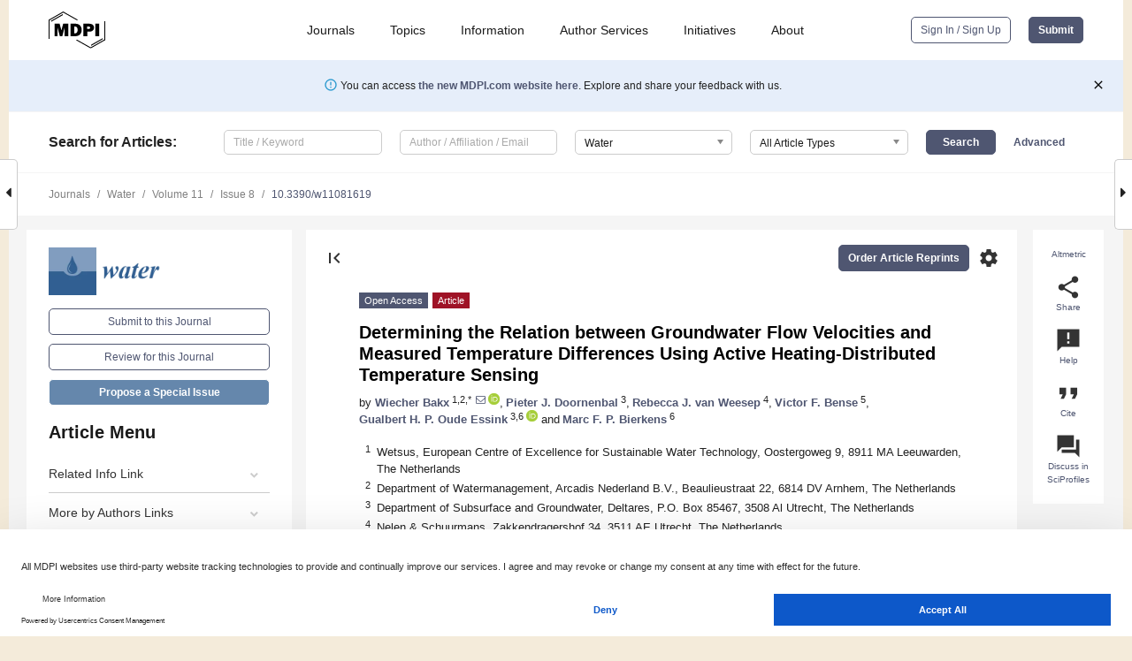

--- FILE ---
content_type: text/html; charset=UTF-8
request_url: https://www.mdpi.com/2073-4441/11/8/1619
body_size: 79882
content:


<!DOCTYPE html>
<html lang="en" xmlns:og="http://ogp.me/ns#" xmlns:fb="https://www.facebook.com/2008/fbml">
    <head>
        <meta charset="utf-8">
        <meta http-equiv="X-UA-Compatible" content="IE=edge,chrome=1">
        <meta content="mdpi" name="sso-service" />
                             <meta content="width=device-width, initial-scale=1.0" name="viewport" />        
                <title>Determining the Relation between Groundwater Flow Velocities and Measured Temperature Differences Using Active Heating-Distributed Temperature Sensing</title><link rel="stylesheet" href="https://pub.mdpi-res.com/assets/css/font-awesome.min.css?eb190a3a77e5e1ee?1768564054">
        <link rel="stylesheet" href="https://pub.mdpi-res.com/assets/css/jquery.multiselect.css?f56c135cbf4d1483?1768564054">
        <link rel="stylesheet" href="https://pub.mdpi-res.com/assets/css/chosen.min.css?d7ca5ca9441ef9e1?1768564054">

                    <link rel="stylesheet" href="https://pub.mdpi-res.com/assets/css/main2.css?811c15039ec4533e?1768564054">
        
                <link rel="mask-icon" href="https://pub.mdpi-res.com/img/mask-icon-128.svg?c1c7eca266cd7013?1768564054" color="#4f5671">
        <link rel="apple-touch-icon" sizes="180x180" href="https://pub.mdpi-res.com/icon/apple-touch-icon-180x180.png?1768564054">
        <link rel="apple-touch-icon" sizes="152x152" href="https://pub.mdpi-res.com/icon/apple-touch-icon-152x152.png?1768564054">
        <link rel="apple-touch-icon" sizes="144x144" href="https://pub.mdpi-res.com/icon/apple-touch-icon-144x144.png?1768564054">
        <link rel="apple-touch-icon" sizes="120x120" href="https://pub.mdpi-res.com/icon/apple-touch-icon-120x120.png?1768564054">
        <link rel="apple-touch-icon" sizes="114x114" href="https://pub.mdpi-res.com/icon/apple-touch-icon-114x114.png?1768564054">
        <link rel="apple-touch-icon" sizes="76x76"   href="https://pub.mdpi-res.com/icon/apple-touch-icon-76x76.png?1768564054">
        <link rel="apple-touch-icon" sizes="72x72"   href="https://pub.mdpi-res.com/icon/apple-touch-icon-72x72.png?1768564054">
        <link rel="apple-touch-icon" sizes="57x57"   href="https://pub.mdpi-res.com/icon/apple-touch-icon-57x57.png?1768564054">
        <link rel="apple-touch-icon"                 href="https://pub.mdpi-res.com/icon/apple-touch-icon-57x57.png?1768564054">
        <link rel="apple-touch-icon-precomposed"     href="https://pub.mdpi-res.com/icon/apple-touch-icon-57x57.png?1768564054">
                        <link rel="manifest" href="/manifest.json">
        <meta name="theme-color" content="#ffffff">
        <meta name="application-name" content="&nbsp;"/>

            <link rel="apple-touch-startup-image" href="https://pub.mdpi-res.com/img/journals/water-logo-sq.png?1f4660daf68fe8d3">
    <link rel="apple-touch-icon" href="https://pub.mdpi-res.com/img/journals/water-logo-sq.png?1f4660daf68fe8d3">
    <meta name="msapplication-TileImage" content="https://pub.mdpi-res.com/img/journals/water-logo-sq.png?1f4660daf68fe8d3">

            <link rel="stylesheet" href="https://pub.mdpi-res.com/assets/css/jquery-ui-1.10.4.custom.min.css?80647d88647bf347?1768564054">
    <link rel="stylesheet" href="https://pub.mdpi-res.com/assets/css/magnific-popup.min.css?04d343e036f8eecd?1768564054">
    <link rel="stylesheet" href="https://pub.mdpi-res.com/assets/css/xml2html/article-html.css?b5ed6c65b8b7ceb9?1768564054">
            
    <style>

h2, #abstract .related_suggestion_title {
    }

.batch_articles a {
    color: #000;
}

    a, .batch_articles .authors a, a:focus, a:hover, a:active, .batch_articles a:focus, .batch_articles a:hover, li.side-menu-li a {
            }

    span.label a {
        color: #fff;
    }

    #main-content a.title-link:hover,
    #main-content a.title-link:focus,
    #main-content div.generic-item a.title-link:hover,
    #main-content div.generic-item a.title-link:focus {
            }

    #main-content #middle-column .generic-item.article-item a.title-link:hover,
    #main-content #middle-column .generic-item.article-item a.title-link:focus {
            }

    .art-authors a.toEncode {
        color: #333;
        font-weight: 700;
    }

    #main-content #middle-column ul li::before {
            }

    .accordion-navigation.active a.accordion__title,
    .accordion-navigation.active a.accordion__title::after {
            }

    .accordion-navigation li:hover::before,
    .accordion-navigation li:hover a,
    .accordion-navigation li:focus a {
            }

    .relative-size-container .relative-size-image .relative-size {
            }

    .middle-column__help__fixed a:hover i,
            }

    input[type="checkbox"]:checked:after {
            }

    input[type="checkbox"]:not(:disabled):hover:before {
            }

    #main-content .bolded-text {
            }


#main-content .hypothesis-count-container {
    }

#main-content .hypothesis-count-container:before {
    }

.full-size-menu ul li.menu-item .dropdown-wrapper {
    }

.full-size-menu ul li.menu-item > a.open::after {
    }

#title-story .title-story-orbit .orbit-caption {
    #background: url('/img/design/000000_background.png') !important;
    background: url('/img/design/ffffff_background.png') !important;
    color: rgb(51, 51, 51) !important;
}

#main-content .content__container__orbit {
    background-color: #000 !important;
}

#main-content .content__container__journal {
        color: #fff;
}

.html-article-menu .row span {
    }

.html-article-menu .row span.active {
    }

.accordion-navigation__journal .side-menu-li.active::before,
.accordion-navigation__journal .side-menu-li.active a {
    color: rgba(50,95,145,0.75) !important;
    font-weight: 700;
}

.accordion-navigation__journal .side-menu-li:hover::before ,
.accordion-navigation__journal .side-menu-li:hover a {
    color: rgba(50,95,145,0.75) !important;
    }

.side-menu-ul li.active a, .side-menu-ul li.active, .side-menu-ul li.active::before {
    color: rgba(50,95,145,0.75) !important;
}

.side-menu-ul li.active a {
    }

.result-selected, .active-result.highlighted, .active-result:hover,
.result-selected, .active-result.highlighted, .active-result:focus {
        }

.search-container.search-container__default-scheme {
    }

nav.tab-bar .open-small-search.active:after {
    }

.search-container.search-container__default-scheme .custom-accordion-for-small-screen-link::after {
    color: #fff;
}

@media only screen and (max-width: 50em) {
    #main-content .content__container.journal-info {
        color: #fff;
            }

    #main-content .content__container.journal-info a {
        color: #fff;
    }
} 

.button.button--color {
        }

.button.button--color:hover,
.button.button--color:focus {
            }

.button.button--color-journal {
    position: relative;
    background-color: rgba(50,95,145,0.75);
    border-color: #fff;
    color: #fff !important;
}

.button.button--color-journal:hover::before {
    content: '';
    position: absolute;
    top: 0;
    left: 0;
    height: 100%;
    width: 100%;
    background-color: #ffffff;
    opacity: 0.2;
}

.button.button--color-journal:visited,
.button.button--color-journal:hover,
.button.button--color-journal:focus {
    background-color: rgba(50,95,145,0.75);
    border-color: #fff;
    color: #fff !important;
}

.button.button--color path {
    }

.button.button--color:hover path {
    fill: #fff;
}

#main-content #search-refinements .ui-slider-horizontal .ui-slider-range {
    }

.breadcrumb__element:last-of-type a {
    }

#main-header {
    }

#full-size-menu .top-bar, #full-size-menu li.menu-item span.user-email {
    }

.top-bar-section li:not(.has-form) a:not(.button) {
    }

#full-size-menu li.menu-item .dropdown-wrapper li a:hover {
    }

#full-size-menu li.menu-item a:hover, #full-size-menu li.menu.item a:focus, nav.tab-bar a:hover {
    }
#full-size-menu li.menu.item a:active, #full-size-menu li.menu.item a.active {
    }

#full-size-menu li.menu-item a.open-mega-menu.active, #full-size-menu li.menu-item div.mega-menu, a.open-mega-menu.active {
        }

#full-size-menu li.menu-item div.mega-menu li, #full-size-menu li.menu-item div.mega-menu a {
            border-color: #9a9a9a;
}

div.type-section h2 {
                font-size: 20px;
    line-height: 26px;
    font-weight: 300;
}

div.type-section h3 {
    margin-left: 15px;
    margin-bottom: 0px;
    font-weight: 300;
}

.journal-tabs .tab-title.active a {
            }

</style>
    <link rel="stylesheet" href="https://pub.mdpi-res.com/assets/css/slick.css?f38b2db10e01b157?1768564054">

                
    <meta name="title" content="Determining the Relation between Groundwater Flow Velocities and Measured Temperature Differences Using Active Heating-Distributed Temperature Sensing">
    <meta name="description" content="Active Heating-Distributed Temperature Sensing (AH-DTS) has the potential to allow for the measurement of groundwater flow velocities in situ. We placed DTS fiber-optic cables combined with a heating wire in direct contact with aquifer sediments in a laboratory scale groundwater flow simulator. Using this setup, we empirically determined the relationship between     &Delta; T    , the temperature difference by constant and uniform heating of the DTS cable and the background temperature of the groundwater system, and horizontal groundwater flow velocity. Second, we simulated the observed temperature response of the system using a plan-view heat transfer flow model to calibrate for the thermal properties of the sediment and to optimize cable setup for sensitivity to variation in groundwater flow velocities. Additionally, we derived an analytical solution based on the heat flow equation that can be used to explicitly calculate flow velocity from measured     &Delta; T     for this specific AH-DTS cable setup. We expect that this equation, after calibration for cable constitution, is valid for estimating groundwater flow velocity based on absolute temperature differences measured in field applications using this cable setup." >
    <link rel="image_src" href="https://pub.mdpi-res.com/img/journals/water-logo.png?1f4660daf68fe8d3" >
    <meta name="dc.title" content="Determining the Relation between Groundwater Flow Velocities and Measured Temperature Differences Using Active Heating-Distributed Temperature Sensing">

    <meta name="dc.creator" content="Wiecher Bakx">
    <meta name="dc.creator" content="Pieter J. Doornenbal">
    <meta name="dc.creator" content="Rebecca J. van Weesep">
    <meta name="dc.creator" content="Victor F. Bense">
    <meta name="dc.creator" content="Gualbert H. P. Oude Essink">
    <meta name="dc.creator" content="Marc F. P. Bierkens">
    
    <meta name="dc.type" content="Article">
    <meta name="dc.source" content="Water 2019, Vol. 11, Page 1619">
    <meta name="dc.date" content="2019-08-05">
    <meta name ="dc.identifier" content="10.3390/w11081619">
    
    <meta name="dc.publisher" content="Multidisciplinary Digital Publishing Institute">
    <meta name="dc.rights" content="http://creativecommons.org/licenses/by/3.0/">
    <meta name="dc.format" content="application/pdf" >
    <meta name="dc.language" content="en" >
    <meta name="dc.description" content="Active Heating-Distributed Temperature Sensing (AH-DTS) has the potential to allow for the measurement of groundwater flow velocities in situ. We placed DTS fiber-optic cables combined with a heating wire in direct contact with aquifer sediments in a laboratory scale groundwater flow simulator. Using this setup, we empirically determined the relationship between     &Delta; T    , the temperature difference by constant and uniform heating of the DTS cable and the background temperature of the groundwater system, and horizontal groundwater flow velocity. Second, we simulated the observed temperature response of the system using a plan-view heat transfer flow model to calibrate for the thermal properties of the sediment and to optimize cable setup for sensitivity to variation in groundwater flow velocities. Additionally, we derived an analytical solution based on the heat flow equation that can be used to explicitly calculate flow velocity from measured     &Delta; T     for this specific AH-DTS cable setup. We expect that this equation, after calibration for cable constitution, is valid for estimating groundwater flow velocity based on absolute temperature differences measured in field applications using this cable setup." >

    <meta name="dc.subject" content="distributed temperature sensing" >
    <meta name="dc.subject" content="groundwater monitoring" >
    <meta name="dc.subject" content="groundwater velocities" >
    
    <meta name ="prism.issn" content="2073-4441">
    <meta name ="prism.publicationName" content="Water">
    <meta name ="prism.publicationDate" content="2019-08-05">
    <meta name ="prism.section" content="Article" >

            <meta name ="prism.volume" content="11">
        <meta name ="prism.number" content="8">
        <meta name ="prism.startingPage" content="1619" >

            
    <meta name="citation_issn" content="2073-4441">
    <meta name="citation_journal_title" content="Water">
    <meta name="citation_publisher" content="Multidisciplinary Digital Publishing Institute">
    <meta name="citation_title" content="Determining the Relation between Groundwater Flow Velocities and Measured Temperature Differences Using Active Heating-Distributed Temperature Sensing">
    <meta name="citation_publication_date" content="2019/8">
    <meta name="citation_online_date" content="2019/08/05">

            <meta name="citation_volume" content="11">
        <meta name="citation_issue" content="8">
        <meta name="citation_firstpage" content="1619">

            
    <meta name="citation_author" content="Bakx, Wiecher">
    <meta name="citation_author" content="Doornenbal, Pieter J.">
    <meta name="citation_author" content="van Weesep, Rebecca J.">
    <meta name="citation_author" content="Bense, Victor F.">
    <meta name="citation_author" content="Oude Essink, Gualbert H. P.">
    <meta name="citation_author" content="Bierkens, Marc F. P.">
    
    <meta name="citation_doi" content="10.3390/w11081619">
    
    <meta name="citation_id" content="mdpi-w11081619">
    <meta name="citation_abstract_html_url" content="https://www.mdpi.com/2073-4441/11/8/1619">

    <meta name="citation_pdf_url" content="https://www.mdpi.com/2073-4441/11/8/1619/pdf?version=1566286555">
    <link rel="alternate" type="application/pdf" title="PDF Full-Text" href="https://www.mdpi.com/2073-4441/11/8/1619/pdf?version=1566286555">
    <meta name="fulltext_pdf" content="https://www.mdpi.com/2073-4441/11/8/1619/pdf?version=1566286555">
    
    <meta name="citation_fulltext_html_url" content="https://www.mdpi.com/2073-4441/11/8/1619/htm">
    <link rel="alternate" type="text/html" title="HTML Full-Text" href="https://www.mdpi.com/2073-4441/11/8/1619/htm">
    <meta name="fulltext_html" content="https://www.mdpi.com/2073-4441/11/8/1619/htm">
    
    <link rel="alternate" type="text/xml" title="XML Full-Text" href="https://www.mdpi.com/2073-4441/11/8/1619/xml">
    <meta name="fulltext_xml" content="https://www.mdpi.com/2073-4441/11/8/1619/xml">
    <meta name="citation_xml_url" content="https://www.mdpi.com/2073-4441/11/8/1619/xml">
    
    <meta name="twitter:card" content="summary" />
    <meta name="twitter:site" content="@MDPIOpenAccess" />
    <meta name="twitter:image" content="https://pub.mdpi-res.com/img/journals/water-logo-social.png?1f4660daf68fe8d3" />

    <meta property="fb:app_id" content="131189377574"/>
    <meta property="og:site_name" content="MDPI"/>
    <meta property="og:type" content="article"/>
    <meta property="og:url" content="https://www.mdpi.com/2073-4441/11/8/1619" />
    <meta property="og:title" content="Determining the Relation between Groundwater Flow Velocities and Measured Temperature Differences Using Active Heating-Distributed Temperature Sensing" />
    <meta property="og:description" content="Active Heating-Distributed Temperature Sensing (AH-DTS) has the potential to allow for the measurement of groundwater flow velocities in situ. We placed DTS fiber-optic cables combined with a heating wire in direct contact with aquifer sediments in a laboratory scale groundwater flow simulator. Using this setup, we empirically determined the relationship between     &Delta; T    , the temperature difference by constant and uniform heating of the DTS cable and the background temperature of the groundwater system, and horizontal groundwater flow velocity. Second, we simulated the observed temperature response of the system using a plan-view heat transfer flow model to calibrate for the thermal properties of the sediment and to optimize cable setup for sensitivity to variation in groundwater flow velocities. Additionally, we derived an analytical solution based on the heat flow equation that can be used to explicitly calculate flow velocity from measured     &Delta; T     for this specific AH-DTS cable setup. We expect that this equation, after calibration for cable constitution, is valid for estimating groundwater flow velocity based on absolute temperature differences measured in field applications using this cable setup." />
    <meta property="og:image" content="https://pub.mdpi-res.com/water/water-11-01619/article_deploy/html/images/water-11-01619-g001-550.jpg?1566968511" />
                <link rel="alternate" type="application/rss+xml" title="MDPI Publishing - Latest articles" href="https://www.mdpi.com/rss">
                
        <meta name="google-site-verification" content="PxTlsg7z2S00aHroktQd57fxygEjMiNHydKn3txhvwY">
        <meta name="facebook-domain-verification" content="mcoq8dtq6sb2hf7z29j8w515jjoof7" />

                <script id="usercentrics-cmp" src="https://web.cmp.usercentrics.eu/ui/loader.js" data-ruleset-id="PbAnaGk92sB5Cc" async></script>
        
        <!--[if lt IE 9]>
            <script>var browserIe8 = true;</script>
            <link rel="stylesheet" href="https://pub.mdpi-res.com/assets/css/ie8foundationfix.css?50273beac949cbf0?1768564054">
            <script src="//html5shiv.googlecode.com/svn/trunk/html5.js"></script>
            <script src="//cdnjs.cloudflare.com/ajax/libs/html5shiv/3.6.2/html5shiv.js"></script>
            <script src="//s3.amazonaws.com/nwapi/nwmatcher/nwmatcher-1.2.5-min.js"></script>
            <script src="//html5base.googlecode.com/svn-history/r38/trunk/js/selectivizr-1.0.3b.js"></script>
            <script src="//cdnjs.cloudflare.com/ajax/libs/respond.js/1.1.0/respond.min.js"></script>
            <script src="https://pub.mdpi-res.com/assets/js/ie8/ie8patch.js?9e1d3c689a0471df?1768564054"></script>
            <script src="https://pub.mdpi-res.com/assets/js/ie8/rem.min.js?94b62787dcd6d2f2?1768564054"></script>            
                                                        <![endif]-->

                    <script>
                window.dataLayer = window.dataLayer || [];
                function gtag() { dataLayer.push(arguments); }
                gtag('consent', 'default', {
                    'ad_user_data': 'denied',
                    'ad_personalization': 'denied',
                    'ad_storage': 'denied',
                    'analytics_storage': 'denied',
                    'wait_for_update': 500,
                });
                dataLayer.push({'gtm.start': new Date().getTime(), 'event': 'gtm.js'});

                            </script>

            <script>
                (function(w,d,s,l,i){w[l]=w[l]||[];w[l].push({'gtm.start':
                new Date().getTime(),event:'gtm.js'});var f=d.getElementsByTagName(s)[0],
                j=d.createElement(s),dl=l!='dataLayer'?'&l='+l:'';j.async=true;j.src=
                'https://www.googletagmanager.com/gtm.js?id='+i+dl;f.parentNode.insertBefore(j,f);
                })(window,document,'script','dataLayer','GTM-WPK7SW5');
            </script>

                        
                              <script>!function(e){var n="https://s.go-mpulse.net/boomerang/";if("True"=="True")e.BOOMR_config=e.BOOMR_config||{},e.BOOMR_config.PageParams=e.BOOMR_config.PageParams||{},e.BOOMR_config.PageParams.pci=!0,n="https://s2.go-mpulse.net/boomerang/";if(window.BOOMR_API_key="4MGA4-E5JH8-79LAG-STF7X-79Z92",function(){function e(){if(!o){var e=document.createElement("script");e.id="boomr-scr-as",e.src=window.BOOMR.url,e.async=!0,i.parentNode.appendChild(e),o=!0}}function t(e){o=!0;var n,t,a,r,d=document,O=window;if(window.BOOMR.snippetMethod=e?"if":"i",t=function(e,n){var t=d.createElement("script");t.id=n||"boomr-if-as",t.src=window.BOOMR.url,BOOMR_lstart=(new Date).getTime(),e=e||d.body,e.appendChild(t)},!window.addEventListener&&window.attachEvent&&navigator.userAgent.match(/MSIE [67]\./))return window.BOOMR.snippetMethod="s",void t(i.parentNode,"boomr-async");a=document.createElement("IFRAME"),a.src="about:blank",a.title="",a.role="presentation",a.loading="eager",r=(a.frameElement||a).style,r.width=0,r.height=0,r.border=0,r.display="none",i.parentNode.appendChild(a);try{O=a.contentWindow,d=O.document.open()}catch(_){n=document.domain,a.src="javascript:var d=document.open();d.domain='"+n+"';void(0);",O=a.contentWindow,d=O.document.open()}if(n)d._boomrl=function(){this.domain=n,t()},d.write("<bo"+"dy onload='document._boomrl();'>");else if(O._boomrl=function(){t()},O.addEventListener)O.addEventListener("load",O._boomrl,!1);else if(O.attachEvent)O.attachEvent("onload",O._boomrl);d.close()}function a(e){window.BOOMR_onload=e&&e.timeStamp||(new Date).getTime()}if(!window.BOOMR||!window.BOOMR.version&&!window.BOOMR.snippetExecuted){window.BOOMR=window.BOOMR||{},window.BOOMR.snippetStart=(new Date).getTime(),window.BOOMR.snippetExecuted=!0,window.BOOMR.snippetVersion=12,window.BOOMR.url=n+"4MGA4-E5JH8-79LAG-STF7X-79Z92";var i=document.currentScript||document.getElementsByTagName("script")[0],o=!1,r=document.createElement("link");if(r.relList&&"function"==typeof r.relList.supports&&r.relList.supports("preload")&&"as"in r)window.BOOMR.snippetMethod="p",r.href=window.BOOMR.url,r.rel="preload",r.as="script",r.addEventListener("load",e),r.addEventListener("error",function(){t(!0)}),setTimeout(function(){if(!o)t(!0)},3e3),BOOMR_lstart=(new Date).getTime(),i.parentNode.appendChild(r);else t(!1);if(window.addEventListener)window.addEventListener("load",a,!1);else if(window.attachEvent)window.attachEvent("onload",a)}}(),"".length>0)if(e&&"performance"in e&&e.performance&&"function"==typeof e.performance.setResourceTimingBufferSize)e.performance.setResourceTimingBufferSize();!function(){if(BOOMR=e.BOOMR||{},BOOMR.plugins=BOOMR.plugins||{},!BOOMR.plugins.AK){var n=""=="true"?1:0,t="",a="aoin55ixibybe2llk4ha-f-560eb481a-clientnsv4-s.akamaihd.net",i="false"=="true"?2:1,o={"ak.v":"39","ak.cp":"1774948","ak.ai":parseInt("1155516",10),"ak.ol":"0","ak.cr":8,"ak.ipv":4,"ak.proto":"h2","ak.rid":"820c5109","ak.r":42170,"ak.a2":n,"ak.m":"dscb","ak.n":"essl","ak.bpcip":"3.144.222.0","ak.cport":53552,"ak.gh":"23.52.43.19","ak.quicv":"","ak.tlsv":"tls1.3","ak.0rtt":"","ak.0rtt.ed":"","ak.csrc":"-","ak.acc":"","ak.t":"1768642318","ak.ak":"hOBiQwZUYzCg5VSAfCLimQ==Z/SFjJEnugR4CRzUuBfeI/1BTa6Yc37INAdolzFbu/NYaBxW9g+Tp3ZwUZ1Rr7Br5drm2r6m4I2eOGOpGFWwObU3FUjA5cDAtYn01qSqcZ309b5nJINp0XouUw7xJ2gfNyGCtGl/VpXtycA6EAxImGAZGw1/ZeMI6mkV8CTlpxfq88MOOLH2qLkk/ID54Li86Bw+FcRbCmFXoWycBPln56X5Cq8GkTorobL+t5QI+CuwG/oZ2G2yTAy/WSTTfgA5RoJhmz7ypphCiQ+NZT1UheoLbumymijEEv4a9ol/7PqxGPFfdlSQ4+0lJjcLCr4poQOFZd/9M7L+2iYTNvchHUi3vR4F37Li2o+DYbiOpufMl78ahBTwr9Ynghq2UfV16pLX3H/citePfJHus3uyfc5T3j3wqSBo2Y7wbQ3tpPM=","ak.pv":"21","ak.dpoabenc":"","ak.tf":i};if(""!==t)o["ak.ruds"]=t;var r={i:!1,av:function(n){var t="http.initiator";if(n&&(!n[t]||"spa_hard"===n[t]))o["ak.feo"]=void 0!==e.aFeoApplied?1:0,BOOMR.addVar(o)},rv:function(){var e=["ak.bpcip","ak.cport","ak.cr","ak.csrc","ak.gh","ak.ipv","ak.m","ak.n","ak.ol","ak.proto","ak.quicv","ak.tlsv","ak.0rtt","ak.0rtt.ed","ak.r","ak.acc","ak.t","ak.tf"];BOOMR.removeVar(e)}};BOOMR.plugins.AK={akVars:o,akDNSPreFetchDomain:a,init:function(){if(!r.i){var e=BOOMR.subscribe;e("before_beacon",r.av,null,null),e("onbeacon",r.rv,null,null),r.i=!0}return this},is_complete:function(){return!0}}}}()}(window);</script></head>

    <body>
         
                		        	        		        	
		<div class="direction direction_right" id="small_right" style="border-right-width: 0px; padding:0;">
        <i class="fa fa-caret-right fa-2x"></i>
    </div>

	<div class="big_direction direction_right" id="big_right" style="border-right-width: 0px;">
				<div style="text-align: right;">
									Next Article in Journal<br>
				<div><a href="/2073-4441/11/8/1620">System Dynamics Approach for Assessing the Behaviour of the Lim Reservoir System (Serbia) under Changing Climate Conditions</a></div>
					 			 		Next Article in Special Issue<br>
		 		<div><a href="/2073-4441/11/8/1700">Increase and Spatial Variation in Soil Infiltration Rates Associated with Fibrous and Tap Tree Roots</a></div>
		 		 		 	</div>
	</div>
	
		<div class="direction" id="small_left" style="border-left-width: 0px">
        <i class="fa fa-caret-left fa-2x"></i>
    </div>
	<div class="big_direction" id="big_left" style="border-left-width: 0px;">
				<div>
									Previous Article in Journal<br>
				<div><a href="/2073-4441/11/8/1618">Wave-Induced Oscillatory Flow Over a Sloping Rippled Bed</a></div>
					 			 	 	</div>
	</div>
	    <div style="clear: both;"></div>

                    
<div id="menuModal" class="reveal-modal reveal-modal-new reveal-modal-menu" aria-hidden="true" data-reveal role="dialog">
    <div class="menu-container">
        <div class="UI_NavMenu">
            


<div class="content__container " >
    <div class="custom-accordion-for-small-screen-link " >
                            <h2>Journals</h2>
                    </div>

    <div class="target-item custom-accordion-for-small-screen-content show-for-medium-up">
                            <div class="menu-container__links">
                        <div style="width: 100%; float: left;">
                            <a href="/about/journals">Active Journals</a>
                            <a href="/about/journalfinder">Find a Journal</a>
                            <a href="/about/journals/proposal">Journal Proposal</a>
                            <a href="/about/proceedings">Proceedings Series</a>
                        </div>
                    </div>
                    </div>
</div>

            <a href="/topics">
                <h2>Topics</h2>
            </a>

            


<div class="content__container " >
    <div class="custom-accordion-for-small-screen-link " >
                            <h2>Information</h2>
                    </div>

    <div class="target-item custom-accordion-for-small-screen-content show-for-medium-up">
                            <div class="menu-container__links">
                        <div style="width: 100%; max-width: 200px; float: left;">
                            <a href="/authors">For Authors</a>
                            <a href="/reviewers">For Reviewers</a>
                            <a href="/editors">For Editors</a>
                            <a href="/librarians">For Librarians</a>
                            <a href="/publishing_services">For Publishers</a>
                            <a href="/societies">For Societies</a>
                            <a href="/conference_organizers">For Conference Organizers</a>
                        </div>
                        <div style="width: 100%; max-width: 250px; float: left;">
                            <a href="/openaccess">Open Access Policy</a>
                            <a href="/ioap">Institutional Open Access Program</a>
                            <a href="/special_issues_guidelines">Special Issues Guidelines</a>
                            <a href="/editorial_process">Editorial Process</a>
                            <a href="/ethics">Research and Publication Ethics</a>
                            <a href="/apc">Article Processing Charges</a>
                            <a href="/awards">Awards</a>
                            <a href="/testimonials">Testimonials</a>
                        </div>
                    </div>
                    </div>
</div>

            <a href="/authors/english">
                <h2>Author Services</h2>
            </a>

            


<div class="content__container " >
    <div class="custom-accordion-for-small-screen-link " >
                            <h2>Initiatives</h2>
                    </div>

    <div class="target-item custom-accordion-for-small-screen-content show-for-medium-up">
                            <div class="menu-container__links">
                        <div style="width: 100%; float: left;">
                            <a href="https://sciforum.net" target="_blank" rel="noopener noreferrer">Sciforum</a>
                            <a href="https://www.mdpi.com/books" target="_blank" rel="noopener noreferrer">MDPI Books</a>
                            <a href="https://www.preprints.org" target="_blank" rel="noopener noreferrer">Preprints.org</a>
                            <a href="https://www.scilit.com" target="_blank" rel="noopener noreferrer">Scilit</a>
                            <a href="https://sciprofiles.com" target="_blank" rel="noopener noreferrer">SciProfiles</a>
                            <a href="https://encyclopedia.pub" target="_blank" rel="noopener noreferrer">Encyclopedia</a>
                            <a href="https://jams.pub" target="_blank" rel="noopener noreferrer">JAMS</a>
                            <a href="/about/proceedings">Proceedings Series</a>
                        </div>
                    </div>
                    </div>
</div>

            


<div class="content__container " >
    <div class="custom-accordion-for-small-screen-link " >
                            <h2>About</h2>
                    </div>

    <div class="target-item custom-accordion-for-small-screen-content show-for-medium-up">
                            <div class="menu-container__links">
                        <div style="width: 100%; float: left;">
                            <a href="/about">Overview</a>
                            <a href="/about/contact">Contact</a>
                            <a href="https://careers.mdpi.com" target="_blank" rel="noopener noreferrer">Careers</a>
                            <a href="/about/announcements">News</a>
                            <a href="/about/press">Press</a>
                            <a href="http://blog.mdpi.com/" target="_blank" rel="noopener noreferrer">Blog</a>
                        </div>
                    </div>
                    </div>
</div>
        </div>

        <div class="menu-container__buttons">
                            <a class="button UA_SignInUpButton" href="/user/login">Sign In / Sign Up</a>
                    </div>
    </div>
</div>

                
<div id="captchaModal" class="reveal-modal reveal-modal-new reveal-modal-new--small" data-reveal aria-label="Captcha" aria-hidden="true" role="dialog"></div>
        
<div id="actionDisabledModal" class="reveal-modal" data-reveal aria-labelledby="actionDisableModalTitle" aria-hidden="true" role="dialog" style="width: 300px;">
    <h2 id="actionDisableModalTitle">Notice</h2>
    <form action="/email/captcha" method="post" id="emailCaptchaForm">
        <div class="row">
            <div id="js-action-disabled-modal-text" class="small-12 columns">
            </div>
            
            <div id="js-action-disabled-modal-submit" class="small-12 columns" style="margin-top: 10px; display: none;">
                You can make submissions to other journals 
                <a href="https://susy.mdpi.com/user/manuscripts/upload">here</a>.
            </div>
        </div>
    </form>
    <a class="close-reveal-modal" aria-label="Close">
        <i class="material-icons">clear</i>
    </a>
</div>
        
<div id="rssNotificationModal" class="reveal-modal reveal-modal-new" data-reveal aria-labelledby="rssNotificationModalTitle" aria-hidden="true" role="dialog">
    <div class="row">
        <div class="small-12 columns">
            <h2 id="rssNotificationModalTitle">Notice</h2>
            <p>
                You are accessing a machine-readable page. In order to be human-readable, please install an RSS reader.
            </p>
        </div>
    </div>
    <div class="row">
        <div class="small-12 columns">
            <a class="button button--color js-rss-notification-confirm">Continue</a>
            <a class="button button--grey" onclick="$(this).closest('.reveal-modal').find('.close-reveal-modal').click(); return false;">Cancel</a>
        </div>
    </div>
    <a class="close-reveal-modal" aria-label="Close">
        <i class="material-icons">clear</i>
    </a>
</div>
        
<div id="drop-article-label-openaccess" class="f-dropdown medium" data-dropdown-content aria-hidden="true" tabindex="-1">
    <p>
        All articles published by MDPI are made immediately available worldwide under an open access license. No special 
        permission is required to reuse all or part of the article published by MDPI, including figures and tables. For 
        articles published under an open access Creative Common CC BY license, any part of the article may be reused without 
        permission provided that the original article is clearly cited. For more information, please refer to
        <a href="https://www.mdpi.com/openaccess">https://www.mdpi.com/openaccess</a>.
    </p>
</div>

<div id="drop-article-label-feature" class="f-dropdown medium" data-dropdown-content aria-hidden="true" tabindex="-1">
    <p>
        Feature papers represent the most advanced research with significant potential for high impact in the field. A Feature 
        Paper should be a substantial original Article that involves several techniques or approaches, provides an outlook for 
        future research directions and describes possible research applications.
    </p>

    <p>
        Feature papers are submitted upon individual invitation or recommendation by the scientific editors and must receive 
        positive feedback from the reviewers.
    </p>
</div>

<div id="drop-article-label-choice" class="f-dropdown medium" data-dropdown-content aria-hidden="true" tabindex="-1">
    <p>
        Editor’s Choice articles are based on recommendations by the scientific editors of MDPI journals from around the world. 
        Editors select a small number of articles recently published in the journal that they believe will be particularly 
        interesting to readers, or important in the respective research area. The aim is to provide a snapshot of some of the 
        most exciting work published in the various research areas of the journal.

        <div style="margin-top: -10px;">
            <div id="drop-article-label-choice-journal-link" style="display: none; margin-top: -10px; padding-top: 10px;">
            </div>
        </div>
    </p>
</div>

<div id="drop-article-label-resubmission" class="f-dropdown medium" data-dropdown-content aria-hidden="true" tabindex="-1">
    <p>
        Original Submission Date Received: <span id="drop-article-label-resubmission-date"></span>.
    </p>
</div>

                <div id="container">
                        
                <noscript>
                    <div id="no-javascript">
                        You seem to have javascript disabled. Please note that many of the page functionalities won't work as expected without javascript enabled.
                    </div>
                </noscript>

                <div class="fixed">
                    <nav class="tab-bar show-for-medium-down">
                        <div class="row full-width collapse">
                            <div class="medium-3 small-4 columns">
                                <a href="/">
                                    <img class="full-size-menu__mdpi-logo" src="https://pub.mdpi-res.com/img/design/mdpi-pub-logo-black-small1.svg?da3a8dcae975a41c?1768564054" style="width: 64px;" title="MDPI Open Access Journals">
                                </a>
                            </div>
                            <div class="medium-3 small-4 columns right-aligned">
                                <div class="show-for-medium-down">
                                    <a href="#" style="display: none;">
                                        <i class="material-icons" onclick="$('#menuModal').foundation('reveal', 'close'); return false;">clear</i>
                                    </a>

                                    <a class="js-toggle-desktop-layout-link" title="Toggle desktop layout" style="display: none;" href="/toggle_desktop_layout_cookie">
                                        <i class="material-icons">zoom_out_map</i>
                                    </a>

                                                                            <a href="#" class="js-open-small-search open-small-search">
                                            <i class="material-icons show-for-small only">search</i>
                                        </a>
                                    
                                    <a title="MDPI main page" class="js-open-menu" data-reveal-id="menuModal" href="#">
                                        <i class="material-icons">menu</i>
                                    </a>
                                </div>
                            </div>
                        </div>
                    </nav>                       	
                </div>
                
                <section class="main-section">
                    <header>
                        <div class="full-size-menu show-for-large-up">
                             
                                <div class="row full-width">
                                                                        <div class="large-1 columns">
                                        <a href="/">
                                            <img class="full-size-menu__mdpi-logo" src="https://pub.mdpi-res.com/img/design/mdpi-pub-logo-black-small1.svg?da3a8dcae975a41c?1768564054" title="MDPI Open Access Journals">
                                        </a>
                                    </div>

                                                                        <div class="large-8 columns text-right UI_NavMenu">
                                        <ul>
                                            <li class="menu-item"> 
                                                <a href="/about/journals" data-dropdown="journals-dropdown" aria-controls="journals-dropdown" aria-expanded="false" data-options="is_hover: true; hover_timeout: 200">Journals</a>

                                                <ul id="journals-dropdown" class="f-dropdown dropdown-wrapper dropdown-wrapper__small" data-dropdown-content aria-hidden="true" tabindex="-1">
                                                    <li>
                                                        <div class="row">
                                                            <div class="small-12 columns">
                                                                <ul>
                                                                    <li>
                                                                        <a href="/about/journals">
                                                                            Active Journals
                                                                        </a>
                                                                    </li>
                                                                    <li>
                                                                        <a href="/about/journalfinder">
                                                                            Find a Journal
                                                                        </a>
                                                                    </li>
                                                                    <li>
                                                                        <a href="/about/journals/proposal">
                                                                            Journal Proposal
                                                                        </a>
                                                                    </li>
                                                                    <li>
                                                                        <a href="/about/proceedings">
                                                                            Proceedings Series
                                                                        </a>
                                                                    </li>
                                                                </ul>
                                                            </div>
                                                        </div>
                                                    </li>
                                                </ul>
                                            </li>

                                            <li class="menu-item"> 
                                                <a href="/topics">Topics</a>
                                            </li>

                                            <li class="menu-item"> 
                                                <a href="/authors" data-dropdown="information-dropdown" aria-controls="information-dropdown" aria-expanded="false" data-options="is_hover:true; hover_timeout:200">Information</a>

                                                <ul id="information-dropdown" class="f-dropdown dropdown-wrapper" data-dropdown-content aria-hidden="true" tabindex="-1">
                                                    <li>
                                                        <div class="row">
                                                            <div class="small-5 columns right-border">
                                                                <ul>
                                                                    <li>
                                                                        <a href="/authors">For Authors</a>
                                                                    </li>
                                                                    <li>
                                                                        <a href="/reviewers">For Reviewers</a>
                                                                    </li>
                                                                    <li>
                                                                        <a href="/editors">For Editors</a>
                                                                    </li>
                                                                    <li>
                                                                        <a href="/librarians">For Librarians</a>
                                                                    </li>
                                                                    <li>
                                                                        <a href="/publishing_services">For Publishers</a>
                                                                    </li>
                                                                    <li>
                                                                        <a href="/societies">For Societies</a>
                                                                    </li>
                                                                    <li>
                                                                        <a href="/conference_organizers">For Conference Organizers</a>
                                                                    </li>
                                                                </ul>
                                                            </div>

                                                            <div class="small-7 columns">
                                                                <ul>
                                                                    <li>
                                                                        <a href="/openaccess">Open Access Policy</a>
                                                                    </li>
                                                                    <li>
                                                                        <a href="/ioap">Institutional Open Access Program</a>
                                                                    </li>
                                                                    <li>
                                                                        <a href="/special_issues_guidelines">Special Issues Guidelines</a>
                                                                    </li>
                                                                    <li>
                                                                        <a href="/editorial_process">Editorial Process</a>
                                                                    </li>
                                                                    <li>
                                                                        <a href="/ethics">Research and Publication Ethics</a>
                                                                    </li>
                                                                    <li>
                                                                        <a href="/apc">Article Processing Charges</a>
                                                                    </li>
                                                                    <li>
                                                                        <a href="/awards">Awards</a>
                                                                    </li>
                                                                    <li>
                                                                        <a href="/testimonials">Testimonials</a>
                                                                    </li>
                                                                </ul>
                                                            </div>
                                                        </div>
                                                    </li>
                                                </ul>
                                            </li>

                                            <li class="menu-item">
                                                <a href="/authors/english">Author Services</a>
                                            </li>

                                            <li class="menu-item"> 
                                                <a href="/about/initiatives" data-dropdown="initiatives-dropdown" aria-controls="initiatives-dropdown" aria-expanded="false" data-options="is_hover: true; hover_timeout: 200">Initiatives</a>

                                                <ul id="initiatives-dropdown" class="f-dropdown dropdown-wrapper dropdown-wrapper__small" data-dropdown-content aria-hidden="true" tabindex="-1">
                                                    <li>
                                                        <div class="row">
                                                            <div class="small-12 columns">
                                                                <ul>
                                                                    <li>
                                                                        <a href="https://sciforum.net" target="_blank" rel="noopener noreferrer">
                                                                                                                                                        Sciforum
                                                                        </a>
                                                                    </li>
                                                                    <li>
                                                                        <a href="https://www.mdpi.com/books" target="_blank" rel="noopener noreferrer">
                                                                                                                                                        MDPI Books
                                                                        </a>
                                                                    </li>
                                                                    <li>
                                                                        <a href="https://www.preprints.org" target="_blank" rel="noopener noreferrer">
                                                                                                                                                        Preprints.org
                                                                        </a>
                                                                    </li>
                                                                    <li>
                                                                        <a href="https://www.scilit.com" target="_blank" rel="noopener noreferrer">
                                                                                                                                                        Scilit
                                                                        </a>
                                                                    </li>
                                                                    <li>
                                                                        <a href="https://sciprofiles.com" target="_blank" rel="noopener noreferrer">
                                                                            SciProfiles
                                                                        </a>
                                                                    </li>
                                                                    <li>
                                                                        <a href="https://encyclopedia.pub" target="_blank" rel="noopener noreferrer">
                                                                                                                                                        Encyclopedia
                                                                        </a>
                                                                    </li>
                                                                    <li>
                                                                        <a href="https://jams.pub" target="_blank" rel="noopener noreferrer">
                                                                            JAMS
                                                                        </a>
                                                                    </li>
                                                                    <li>
                                                                        <a href="/about/proceedings">
                                                                            Proceedings Series
                                                                        </a>
                                                                    </li>
                                                                </ul>
                                                            </div>
                                                        </div>
                                                    </li>
                                                </ul>
                                            </li>

                                            <li class="menu-item"> 
                                                <a href="/about" data-dropdown="about-dropdown" aria-controls="about-dropdown" aria-expanded="false" data-options="is_hover: true; hover_timeout: 200">About</a>

                                                <ul id="about-dropdown" class="f-dropdown dropdown-wrapper dropdown-wrapper__small" data-dropdown-content aria-hidden="true" tabindex="-1">
                                                    <li>
                                                        <div class="row">
                                                            <div class="small-12 columns">
                                                                <ul>
                                                                    <li>
                                                                        <a href="/about">
                                                                            Overview
                                                                        </a>
                                                                    </li>
                                                                    <li>
                                                                        <a href="/about/contact">
                                                                            Contact
                                                                        </a>
                                                                    </li>
                                                                    <li>
                                                                        <a href="https://careers.mdpi.com" target="_blank" rel="noopener noreferrer">
                                                                            Careers
                                                                        </a>
                                                                    </li>
                                                                    <li> 
                                                                        <a href="/about/announcements">
                                                                            News
                                                                        </a>
                                                                    </li>
                                                                    <li> 
                                                                        <a href="/about/press">
                                                                            Press
                                                                        </a>
                                                                    </li>
                                                                    <li>
                                                                        <a href="http://blog.mdpi.com/" target="_blank" rel="noopener noreferrer">
                                                                            Blog
                                                                        </a>
                                                                    </li>
                                                                </ul>
                                                            </div>
                                                        </div>
                                                    </li>
                                                </ul>
                                            </li>

                                                                                    </ul>
                                    </div>

                                    <div class="large-3 columns text-right full-size-menu__buttons">
                                        <div>
                                                                                            <a class="button button--default-inversed UA_SignInUpButton" href="/user/login">Sign In / Sign Up</a>
                                            
                                                <a class="button button--default js-journal-active-only-link js-journal-active-only-submit-link UC_NavSubmitButton" href="            https://susy.mdpi.com/user/manuscripts/upload?journal=water
    " data-disabledmessage="new submissions are not possible.">Submit</a>
                                        </div>
                                    </div>
                                </div>
                            </div>

                            <div class="row full-width new-website-link-banner" style="padding: 20px 50px 20px 20px; background-color: #E6EEFA; position: relative; display: none;">
                                <div class="small-12 columns" style="padding: 0; margin: 0; text-align: center;">
                                    <i class="material-icons" style="font-size: 16px; color: #2C9ACF; position: relative; top: -2px;">error_outline</i>
                                    You can access <a href="https://www.mdpi.com/redirect/new_site?return=/2073-4441/11/8/1619">the new MDPI.com website here</a>. Explore and share your feedback with us.
                                    <a href="#" class="new-website-link-banner-close"><i class="material-icons" style="font-size: 16px; color: #000000; position: absolute; right: -30px; top: 0px;">close</i></a>
                                </div>
                            </div>

                                                            <div class="header-divider">&nbsp;</div>
                            
                                                            <div class="search-container hide-for-small-down row search-container__homepage-scheme">
                                                                                                                        
















<form id="basic_search" style="background-color: inherit !important;" class="large-12 medium-12 columns " action="/search" method="get">

    <div class="row search-container__main-elements">
            
            <div class="large-2 medium-2 small-12 columns text-right1 small-only-text-left">
        <div class="show-for-medium-up">
            <div class="search-input-label">&nbsp;</div>
        </div>
            <span class="search-container__title">Search<span class="hide-for-medium"> for Articles</span><span class="hide-for-small">:</span></span>
    
    </div>


        <div class="custom-accordion-for-small-screen-content">
                
                <div class="large-2 medium-2 small-6 columns ">
        <div class="">
            <div class="search-input-label">Title / Keyword</div>
        </div>
                <input type="text" placeholder="Title / Keyword" id="q" tabindex="1" name="q" value="" />
    
    </div>


                
                <div class="large-2 medium-2 small-6 columns ">
        <div class="">
            <div class="search-input-label">Author / Affiliation / Email</div>
        </div>
                <input type="text" id="authors" placeholder="Author / Affiliation / Email" tabindex="2" name="authors" value="" />
    
    </div>


                
                <div class="large-2 medium-2 small-6 columns ">
        <div class="">
            <div class="search-input-label">Journal</div>
        </div>
                <select id="journal" tabindex="3" name="journal" class="chosen-select">
            <option value="">All Journals</option>
             
                        <option value="accountaudit" >
                                    Accounting and Auditing
                            </option>
             
                        <option value="acoustics" >
                                    Acoustics
                            </option>
             
                        <option value="amh" >
                                    Acta Microbiologica Hellenica (AMH)
                            </option>
             
                        <option value="actuators" >
                                    Actuators
                            </option>
             
                        <option value="adhesives" >
                                    Adhesives
                            </option>
             
                        <option value="admsci" >
                                    Administrative Sciences
                            </option>
             
                        <option value="adolescents" >
                                    Adolescents
                            </option>
             
                        <option value="arm" >
                                    Advances in Respiratory Medicine (ARM)
                            </option>
             
                        <option value="aerobiology" >
                                    Aerobiology
                            </option>
             
                        <option value="aerospace" >
                                    Aerospace
                            </option>
             
                        <option value="agriculture" >
                                    Agriculture
                            </option>
             
                        <option value="agriengineering" >
                                    AgriEngineering
                            </option>
             
                        <option value="agrochemicals" >
                                    Agrochemicals
                            </option>
             
                        <option value="agronomy" >
                                    Agronomy
                            </option>
             
                        <option value="ai" >
                                    AI
                            </option>
             
                        <option value="aichem" >
                                    AI Chemistry
                            </option>
             
                        <option value="aieng" >
                                    AI for Engineering
                            </option>
             
                        <option value="aieduc" >
                                    AI in Education
                            </option>
             
                        <option value="aimed" >
                                    AI in Medicine
                            </option>
             
                        <option value="aimater" >
                                    AI Materials
                            </option>
             
                        <option value="aisens" >
                                    AI Sensors
                            </option>
             
                        <option value="air" >
                                    Air
                            </option>
             
                        <option value="algorithms" >
                                    Algorithms
                            </option>
             
                        <option value="allergies" >
                                    Allergies
                            </option>
             
                        <option value="alloys" >
                                    Alloys
                            </option>
             
                        <option value="analog" >
                                    Analog
                            </option>
             
                        <option value="analytica" >
                                    Analytica
                            </option>
             
                        <option value="analytics" >
                                    Analytics
                            </option>
             
                        <option value="anatomia" >
                                    Anatomia
                            </option>
             
                        <option value="anesthres" >
                                    Anesthesia Research
                            </option>
             
                        <option value="animals" >
                                    Animals
                            </option>
             
                        <option value="antibiotics" >
                                    Antibiotics
                            </option>
             
                        <option value="antibodies" >
                                    Antibodies
                            </option>
             
                        <option value="antioxidants" >
                                    Antioxidants
                            </option>
             
                        <option value="applbiosci" >
                                    Applied Biosciences
                            </option>
             
                        <option value="applmech" >
                                    Applied Mechanics
                            </option>
             
                        <option value="applmicrobiol" >
                                    Applied Microbiology
                            </option>
             
                        <option value="applnano" >
                                    Applied Nano
                            </option>
             
                        <option value="applsci" >
                                    Applied Sciences
                            </option>
             
                        <option value="asi" >
                                    Applied System Innovation (ASI)
                            </option>
             
                        <option value="appliedchem" >
                                    AppliedChem
                            </option>
             
                        <option value="appliedmath" >
                                    AppliedMath
                            </option>
             
                        <option value="appliedphys" >
                                    AppliedPhys
                            </option>
             
                        <option value="aquacj" >
                                    Aquaculture Journal
                            </option>
             
                        <option value="architecture" >
                                    Architecture
                            </option>
             
                        <option value="arthropoda" >
                                    Arthropoda
                            </option>
             
                        <option value="arts" >
                                    Arts
                            </option>
             
                        <option value="astronautics" >
                                    Astronautics
                            </option>
             
                        <option value="astronomy" >
                                    Astronomy
                            </option>
             
                        <option value="atmosphere" >
                                    Atmosphere
                            </option>
             
                        <option value="atoms" >
                                    Atoms
                            </option>
             
                        <option value="audiolres" >
                                    Audiology Research
                            </option>
             
                        <option value="automation" >
                                    Automation
                            </option>
             
                        <option value="axioms" >
                                    Axioms
                            </option>
             
                        <option value="bacteria" >
                                    Bacteria
                            </option>
             
                        <option value="batteries" >
                                    Batteries
                            </option>
             
                        <option value="behavsci" >
                                    Behavioral Sciences
                            </option>
             
                        <option value="beverages" >
                                    Beverages
                            </option>
             
                        <option value="BDCC" >
                                    Big Data and Cognitive Computing (BDCC)
                            </option>
             
                        <option value="biochem" >
                                    BioChem
                            </option>
             
                        <option value="bioengineering" >
                                    Bioengineering
                            </option>
             
                        <option value="biologics" >
                                    Biologics
                            </option>
             
                        <option value="biology" >
                                    Biology
                            </option>
             
                        <option value="blsf" >
                                    Biology and Life Sciences Forum
                            </option>
             
                        <option value="biomass" >
                                    Biomass
                            </option>
             
                        <option value="biomechanics" >
                                    Biomechanics
                            </option>
             
                        <option value="biomed" >
                                    BioMed
                            </option>
             
                        <option value="biomedicines" >
                                    Biomedicines
                            </option>
             
                        <option value="biomedinformatics" >
                                    BioMedInformatics
                            </option>
             
                        <option value="biomimetics" >
                                    Biomimetics
                            </option>
             
                        <option value="biomolecules" >
                                    Biomolecules
                            </option>
             
                        <option value="biophysica" >
                                    Biophysica
                            </option>
             
                        <option value="bioresourbioprod" >
                                    Bioresources and Bioproducts
                            </option>
             
                        <option value="biosensors" >
                                    Biosensors
                            </option>
             
                        <option value="biosphere" >
                                    Biosphere
                            </option>
             
                        <option value="biotech" >
                                    BioTech
                            </option>
             
                        <option value="birds" >
                                    Birds
                            </option>
             
                        <option value="blockchains" >
                                    Blockchains
                            </option>
             
                        <option value="brainsci" >
                                    Brain Sciences
                            </option>
             
                        <option value="buildings" >
                                    Buildings
                            </option>
             
                        <option value="businesses" >
                                    Businesses
                            </option>
             
                        <option value="carbon" >
                                    C (Journal of Carbon Research)
                            </option>
             
                        <option value="cancers" >
                                    Cancers
                            </option>
             
                        <option value="cardiogenetics" >
                                    Cardiogenetics
                            </option>
             
                        <option value="cardiovascmed" >
                                    Cardiovascular Medicine
                            </option>
             
                        <option value="catalysts" >
                                    Catalysts
                            </option>
             
                        <option value="cells" >
                                    Cells
                            </option>
             
                        <option value="ceramics" >
                                    Ceramics
                            </option>
             
                        <option value="challenges" >
                                    Challenges
                            </option>
             
                        <option value="ChemEngineering" >
                                    ChemEngineering
                            </option>
             
                        <option value="chemistry" >
                                    Chemistry
                            </option>
             
                        <option value="chemproc" >
                                    Chemistry Proceedings
                            </option>
             
                        <option value="chemosensors" >
                                    Chemosensors
                            </option>
             
                        <option value="children" >
                                    Children
                            </option>
             
                        <option value="chips" >
                                    Chips
                            </option>
             
                        <option value="civileng" >
                                    CivilEng
                            </option>
             
                        <option value="cleantechnol" >
                                    Clean Technologies (Clean Technol.)
                            </option>
             
                        <option value="climate" >
                                    Climate
                            </option>
             
                        <option value="ctn" >
                                    Clinical and Translational Neuroscience (CTN)
                            </option>
             
                        <option value="clinbioenerg" >
                                    Clinical Bioenergetics
                            </option>
             
                        <option value="clinpract" >
                                    Clinics and Practice
                            </option>
             
                        <option value="clockssleep" >
                                    Clocks &amp; Sleep
                            </option>
             
                        <option value="coasts" >
                                    Coasts
                            </option>
             
                        <option value="coatings" >
                                    Coatings
                            </option>
             
                        <option value="colloids" >
                                    Colloids and Interfaces
                            </option>
             
                        <option value="colorants" >
                                    Colorants
                            </option>
             
                        <option value="commodities" >
                                    Commodities
                            </option>
             
                        <option value="complexities" >
                                    Complexities
                            </option>
             
                        <option value="complications" >
                                    Complications
                            </option>
             
                        <option value="compounds" >
                                    Compounds
                            </option>
             
                        <option value="computation" >
                                    Computation
                            </option>
             
                        <option value="csmf" >
                                    Computer Sciences &amp; Mathematics Forum
                            </option>
             
                        <option value="computers" >
                                    Computers
                            </option>
             
                        <option value="condensedmatter" >
                                    Condensed Matter
                            </option>
             
                        <option value="conservation" >
                                    Conservation
                            </option>
             
                        <option value="constrmater" >
                                    Construction Materials
                            </option>
             
                        <option value="cmd" >
                                    Corrosion and Materials Degradation (CMD)
                            </option>
             
                        <option value="cosmetics" >
                                    Cosmetics
                            </option>
             
                        <option value="covid" >
                                    COVID
                            </option>
             
                        <option value="cmtr" >
                                    Craniomaxillofacial Trauma &amp; Reconstruction (CMTR)
                            </option>
             
                        <option value="crops" >
                                    Crops
                            </option>
             
                        <option value="cryo" >
                                    Cryo
                            </option>
             
                        <option value="cryptography" >
                                    Cryptography
                            </option>
             
                        <option value="crystals" >
                                    Crystals
                            </option>
             
                        <option value="culture" >
                                    Culture
                            </option>
             
                        <option value="cimb" >
                                    Current Issues in Molecular Biology (CIMB)
                            </option>
             
                        <option value="curroncol" >
                                    Current Oncology
                            </option>
             
                        <option value="dairy" >
                                    Dairy
                            </option>
             
                        <option value="data" >
                                    Data
                            </option>
             
                        <option value="dentistry" >
                                    Dentistry Journal
                            </option>
             
                        <option value="dermato" >
                                    Dermato
                            </option>
             
                        <option value="dermatopathology" >
                                    Dermatopathology
                            </option>
             
                        <option value="designs" >
                                    Designs
                            </option>
             
                        <option value="diabetology" >
                                    Diabetology
                            </option>
             
                        <option value="diagnostics" >
                                    Diagnostics
                            </option>
             
                        <option value="dietetics" >
                                    Dietetics
                            </option>
             
                        <option value="digital" >
                                    Digital
                            </option>
             
                        <option value="disabilities" >
                                    Disabilities
                            </option>
             
                        <option value="diseases" >
                                    Diseases
                            </option>
             
                        <option value="diversity" >
                                    Diversity
                            </option>
             
                        <option value="dna" >
                                    DNA
                            </option>
             
                        <option value="drones" >
                                    Drones
                            </option>
             
                        <option value="ddc" >
                                    Drugs and Drug Candidates (DDC)
                            </option>
             
                        <option value="dynamics" >
                                    Dynamics
                            </option>
             
                        <option value="earth" >
                                    Earth
                            </option>
             
                        <option value="ecologies" >
                                    Ecologies
                            </option>
             
                        <option value="econometrics" >
                                    Econometrics
                            </option>
             
                        <option value="economies" >
                                    Economies
                            </option>
             
                        <option value="education" >
                                    Education Sciences
                            </option>
             
                        <option value="electricity" >
                                    Electricity
                            </option>
             
                        <option value="electrochem" >
                                    Electrochem
                            </option>
             
                        <option value="electronicmat" >
                                    Electronic Materials
                            </option>
             
                        <option value="electronics" >
                                    Electronics
                            </option>
             
                        <option value="ecm" >
                                    Emergency Care and Medicine
                            </option>
             
                        <option value="encyclopedia" >
                                    Encyclopedia
                            </option>
             
                        <option value="endocrines" >
                                    Endocrines
                            </option>
             
                        <option value="energies" >
                                    Energies
                            </option>
             
                        <option value="esa" >
                                    Energy Storage and Applications (ESA)
                            </option>
             
                        <option value="eng" >
                                    Eng
                            </option>
             
                        <option value="engproc" >
                                    Engineering Proceedings
                            </option>
             
                        <option value="edm" >
                                    Entropic and Disordered Matter (EDM)
                            </option>
             
                        <option value="entropy" >
                                    Entropy
                            </option>
             
                        <option value="eesp" >
                                    Environmental and Earth Sciences Proceedings
                            </option>
             
                        <option value="environments" >
                                    Environments
                            </option>
             
                        <option value="epidemiologia" >
                                    Epidemiologia
                            </option>
             
                        <option value="epigenomes" >
                                    Epigenomes
                            </option>
             
                        <option value="ebj" >
                                    European Burn Journal (EBJ)
                            </option>
             
                        <option value="ejihpe" >
                                    European Journal of Investigation in Health, Psychology and Education (EJIHPE)
                            </option>
             
                        <option value="famsci" >
                                    Family Sciences
                            </option>
             
                        <option value="fermentation" >
                                    Fermentation
                            </option>
             
                        <option value="fibers" >
                                    Fibers
                            </option>
             
                        <option value="fintech" >
                                    FinTech
                            </option>
             
                        <option value="fire" >
                                    Fire
                            </option>
             
                        <option value="fishes" >
                                    Fishes
                            </option>
             
                        <option value="fluids" >
                                    Fluids
                            </option>
             
                        <option value="foods" >
                                    Foods
                            </option>
             
                        <option value="forecasting" >
                                    Forecasting
                            </option>
             
                        <option value="forensicsci" >
                                    Forensic Sciences
                            </option>
             
                        <option value="forests" >
                                    Forests
                            </option>
             
                        <option value="fossstud" >
                                    Fossil Studies
                            </option>
             
                        <option value="foundations" >
                                    Foundations
                            </option>
             
                        <option value="fractalfract" >
                                    Fractal and Fractional (Fractal Fract)
                            </option>
             
                        <option value="fuels" >
                                    Fuels
                            </option>
             
                        <option value="future" >
                                    Future
                            </option>
             
                        <option value="futureinternet" >
                                    Future Internet
                            </option>
             
                        <option value="futurepharmacol" >
                                    Future Pharmacology
                            </option>
             
                        <option value="futuretransp" >
                                    Future Transportation
                            </option>
             
                        <option value="galaxies" >
                                    Galaxies
                            </option>
             
                        <option value="games" >
                                    Games
                            </option>
             
                        <option value="gases" >
                                    Gases
                            </option>
             
                        <option value="gastroent" >
                                    Gastroenterology Insights
                            </option>
             
                        <option value="gastrointestdisord" >
                                    Gastrointestinal Disorders
                            </option>
             
                        <option value="gastronomy" >
                                    Gastronomy
                            </option>
             
                        <option value="gels" >
                                    Gels
                            </option>
             
                        <option value="genealogy" >
                                    Genealogy
                            </option>
             
                        <option value="genes" >
                                    Genes
                            </option>
             
                        <option value="geographies" >
                                    Geographies
                            </option>
             
                        <option value="geohazards" >
                                    GeoHazards
                            </option>
             
                        <option value="geomatics" >
                                    Geomatics
                            </option>
             
                        <option value="geometry" >
                                    Geometry
                            </option>
             
                        <option value="geosciences" >
                                    Geosciences
                            </option>
             
                        <option value="geotechnics" >
                                    Geotechnics
                            </option>
             
                        <option value="geriatrics" >
                                    Geriatrics
                            </option>
             
                        <option value="germs" >
                                    Germs
                            </option>
             
                        <option value="glacies" >
                                    Glacies
                            </option>
             
                        <option value="gucdd" >
                                    Gout, Urate, and Crystal Deposition Disease (GUCDD)
                            </option>
             
                        <option value="grasses" >
                                    Grasses
                            </option>
             
                        <option value="greenhealth" >
                                    Green Health
                            </option>
             
                        <option value="hardware" >
                                    Hardware
                            </option>
             
                        <option value="healthcare" >
                                    Healthcare
                            </option>
             
                        <option value="hearts" >
                                    Hearts
                            </option>
             
                        <option value="hemato" >
                                    Hemato
                            </option>
             
                        <option value="hematolrep" >
                                    Hematology Reports
                            </option>
             
                        <option value="heritage" >
                                    Heritage
                            </option>
             
                        <option value="histories" >
                                    Histories
                            </option>
             
                        <option value="horticulturae" >
                                    Horticulturae
                            </option>
             
                        <option value="hospitals" >
                                    Hospitals
                            </option>
             
                        <option value="humanities" >
                                    Humanities
                            </option>
             
                        <option value="humans" >
                                    Humans
                            </option>
             
                        <option value="hydrobiology" >
                                    Hydrobiology
                            </option>
             
                        <option value="hydrogen" >
                                    Hydrogen
                            </option>
             
                        <option value="hydrology" >
                                    Hydrology
                            </option>
             
                        <option value="hydropower" >
                                    Hydropower
                            </option>
             
                        <option value="hygiene" >
                                    Hygiene
                            </option>
             
                        <option value="immuno" >
                                    Immuno
                            </option>
             
                        <option value="idr" >
                                    Infectious Disease Reports
                            </option>
             
                        <option value="informatics" >
                                    Informatics
                            </option>
             
                        <option value="information" >
                                    Information
                            </option>
             
                        <option value="infrastructures" >
                                    Infrastructures
                            </option>
             
                        <option value="inorganics" >
                                    Inorganics
                            </option>
             
                        <option value="insects" >
                                    Insects
                            </option>
             
                        <option value="instruments" >
                                    Instruments
                            </option>
             
                        <option value="iic" >
                                    Intelligent Infrastructure and Construction
                            </option>
             
                        <option value="ijcs" >
                                    International Journal of Cognitive Sciences (IJCS)
                            </option>
             
                        <option value="ijem" >
                                    International Journal of Environmental Medicine (IJEM)
                            </option>
             
                        <option value="ijerph" >
                                    International Journal of Environmental Research and Public Health (IJERPH)
                            </option>
             
                        <option value="ijfs" >
                                    International Journal of Financial Studies (IJFS)
                            </option>
             
                        <option value="ijms" >
                                    International Journal of Molecular Sciences (IJMS)
                            </option>
             
                        <option value="IJNS" >
                                    International Journal of Neonatal Screening (IJNS)
                            </option>
             
                        <option value="ijom" >
                                    International Journal of Orofacial Myology and Myofunctional Therapy (IJOM)
                            </option>
             
                        <option value="ijpb" >
                                    International Journal of Plant Biology (IJPB)
                            </option>
             
                        <option value="ijt" >
                                    International Journal of Topology
                            </option>
             
                        <option value="ijtm" >
                                    International Journal of Translational Medicine (IJTM)
                            </option>
             
                        <option value="ijtpp" >
                                    International Journal of Turbomachinery, Propulsion and Power (IJTPP)
                            </option>
             
                        <option value="ime" >
                                    International Medical Education (IME)
                            </option>
             
                        <option value="inventions" >
                                    Inventions
                            </option>
             
                        <option value="IoT" >
                                    IoT
                            </option>
             
                        <option value="ijgi" >
                                    ISPRS International Journal of Geo-Information (IJGI)
                            </option>
             
                        <option value="J" >
                                    J
                            </option>
             
                        <option value="jaestheticmed" >
                                    Journal of Aesthetic Medicine (J. Aesthetic Med.)
                            </option>
             
                        <option value="jal" >
                                    Journal of Ageing and Longevity (JAL)
                            </option>
             
                        <option value="jcrm" >
                                    Journal of CardioRenal Medicine (JCRM)
                            </option>
             
                        <option value="jcdd" >
                                    Journal of Cardiovascular Development and Disease (JCDD)
                            </option>
             
                        <option value="jcto" >
                                    Journal of Clinical &amp; Translational Ophthalmology (JCTO)
                            </option>
             
                        <option value="jcm" >
                                    Journal of Clinical Medicine (JCM)
                            </option>
             
                        <option value="jcs" >
                                    Journal of Composites Science (J. Compos. Sci.)
                            </option>
             
                        <option value="jcp" >
                                    Journal of Cybersecurity and Privacy (JCP)
                            </option>
             
                        <option value="jdad" >
                                    Journal of Dementia and Alzheimer&#039;s Disease (JDAD)
                            </option>
             
                        <option value="jdb" >
                                    Journal of Developmental Biology (JDB)
                            </option>
             
                        <option value="jeta" >
                                    Journal of Experimental and Theoretical Analyses (JETA)
                            </option>
             
                        <option value="jemr" >
                                    Journal of Eye Movement Research (JEMR)
                            </option>
             
                        <option value="jfb" >
                                    Journal of Functional Biomaterials (JFB)
                            </option>
             
                        <option value="jfmk" >
                                    Journal of Functional Morphology and Kinesiology (JFMK)
                            </option>
             
                        <option value="jof" >
                                    Journal of Fungi (JoF)
                            </option>
             
                        <option value="jimaging" >
                                    Journal of Imaging (J. Imaging)
                            </option>
             
                        <option value="joi" >
                                    Journal of Innovation
                            </option>
             
                        <option value="jintelligence" >
                                    Journal of Intelligence (J. Intell.)
                            </option>
             
                        <option value="jdream" >
                                    Journal of Interdisciplinary Research Applied to Medicine (JDReAM)
                            </option>
             
                        <option value="jlpea" >
                                    Journal of Low Power Electronics and Applications (JLPEA)
                            </option>
             
                        <option value="jmmp" >
                                    Journal of Manufacturing and Materials Processing (JMMP)
                            </option>
             
                        <option value="jmse" >
                                    Journal of Marine Science and Engineering (JMSE)
                            </option>
             
                        <option value="jmahp" >
                                    Journal of Market Access &amp; Health Policy (JMAHP)
                            </option>
             
                        <option value="jmms" >
                                    Journal of Mind and Medical Sciences (JMMS)
                            </option>
             
                        <option value="jmp" >
                                    Journal of Molecular Pathology (JMP)
                            </option>
             
                        <option value="jnt" >
                                    Journal of Nanotheranostics (JNT)
                            </option>
             
                        <option value="jne" >
                                    Journal of Nuclear Engineering (JNE)
                            </option>
             
                        <option value="ohbm" >
                                    Journal of Otorhinolaryngology, Hearing and Balance Medicine (JOHBM)
                            </option>
             
                        <option value="jop" >
                                    Journal of Parks
                            </option>
             
                        <option value="jpm" >
                                    Journal of Personalized Medicine (JPM)
                            </option>
             
                        <option value="jpbi" >
                                    Journal of Pharmaceutical and BioTech Industry (JPBI)
                            </option>
             
                        <option value="jphytomed" >
                                    Journal of Phytomedicine
                            </option>
             
                        <option value="jor" >
                                    Journal of Respiration (JoR)
                            </option>
             
                        <option value="jrfm" >
                                    Journal of Risk and Financial Management (JRFM)
                            </option>
             
                        <option value="jsan" >
                                    Journal of Sensor and Actuator Networks (JSAN)
                            </option>
             
                        <option value="joma" >
                                    Journal of the Oman Medical Association (JOMA)
                            </option>
             
                        <option value="jtaer" >
                                    Journal of Theoretical and Applied Electronic Commerce Research (JTAER)
                            </option>
             
                        <option value="jvd" >
                                    Journal of Vascular Diseases (JVD)
                            </option>
             
                        <option value="jox" >
                                    Journal of Xenobiotics (JoX)
                            </option>
             
                        <option value="jzbg" >
                                    Journal of Zoological and Botanical Gardens (JZBG)
                            </option>
             
                        <option value="journalmedia" >
                                    Journalism and Media
                            </option>
             
                        <option value="kidneydial" >
                                    Kidney and Dialysis
                            </option>
             
                        <option value="kinasesphosphatases" >
                                    Kinases and Phosphatases
                            </option>
             
                        <option value="knowledge" >
                                    Knowledge
                            </option>
             
                        <option value="labmed" >
                                    LabMed
                            </option>
             
                        <option value="laboratories" >
                                    Laboratories
                            </option>
             
                        <option value="land" >
                                    Land
                            </option>
             
                        <option value="languages" >
                                    Languages
                            </option>
             
                        <option value="laws" >
                                    Laws
                            </option>
             
                        <option value="life" >
                                    Life
                            </option>
             
                        <option value="lights" >
                                    Lights
                            </option>
             
                        <option value="limnolrev" >
                                    Limnological Review
                            </option>
             
                        <option value="lipidology" >
                                    Lipidology
                            </option>
             
                        <option value="liquids" >
                                    Liquids
                            </option>
             
                        <option value="literature" >
                                    Literature
                            </option>
             
                        <option value="livers" >
                                    Livers
                            </option>
             
                        <option value="logics" >
                                    Logics
                            </option>
             
                        <option value="logistics" >
                                    Logistics
                            </option>
             
                        <option value="lubricants" >
                                    Lubricants
                            </option>
             
                        <option value="lymphatics" >
                                    Lymphatics
                            </option>
             
                        <option value="make" >
                                    Machine Learning and Knowledge Extraction (MAKE)
                            </option>
             
                        <option value="machines" >
                                    Machines
                            </option>
             
                        <option value="macromol" >
                                    Macromol
                            </option>
             
                        <option value="magnetism" >
                                    Magnetism
                            </option>
             
                        <option value="magnetochemistry" >
                                    Magnetochemistry
                            </option>
             
                        <option value="marinedrugs" >
                                    Marine Drugs
                            </option>
             
                        <option value="materials" >
                                    Materials
                            </option>
             
                        <option value="materproc" >
                                    Materials Proceedings
                            </option>
             
                        <option value="mca" >
                                    Mathematical and Computational Applications (MCA)
                            </option>
             
                        <option value="mathematics" >
                                    Mathematics
                            </option>
             
                        <option value="medsci" >
                                    Medical Sciences
                            </option>
             
                        <option value="msf" >
                                    Medical Sciences Forum
                            </option>
             
                        <option value="medicina" >
                                    Medicina
                            </option>
             
                        <option value="medicines" >
                                    Medicines
                            </option>
             
                        <option value="membranes" >
                                    Membranes
                            </option>
             
                        <option value="merits" >
                                    Merits
                            </option>
             
                        <option value="metabolites" >
                                    Metabolites
                            </option>
             
                        <option value="metals" >
                                    Metals
                            </option>
             
                        <option value="meteorology" >
                                    Meteorology
                            </option>
             
                        <option value="methane" >
                                    Methane
                            </option>
             
                        <option value="mps" >
                                    Methods and Protocols (MPs)
                            </option>
             
                        <option value="metrics" >
                                    Metrics
                            </option>
             
                        <option value="metrology" >
                                    Metrology
                            </option>
             
                        <option value="micro" >
                                    Micro
                            </option>
             
                        <option value="microbiolres" >
                                    Microbiology Research
                            </option>
             
                        <option value="microelectronics" >
                                    Microelectronics
                            </option>
             
                        <option value="micromachines" >
                                    Micromachines
                            </option>
             
                        <option value="microorganisms" >
                                    Microorganisms
                            </option>
             
                        <option value="microplastics" >
                                    Microplastics
                            </option>
             
                        <option value="microwave" >
                                    Microwave
                            </option>
             
                        <option value="minerals" >
                                    Minerals
                            </option>
             
                        <option value="mining" >
                                    Mining
                            </option>
             
                        <option value="modelling" >
                                    Modelling
                            </option>
             
                        <option value="mmphys" >
                                    Modern Mathematical Physics
                            </option>
             
                        <option value="molbank" >
                                    Molbank
                            </option>
             
                        <option value="molecules" >
                                    Molecules
                            </option>
             
                        <option value="multimedia" >
                                    Multimedia
                            </option>
             
                        <option value="mti" >
                                    Multimodal Technologies and Interaction (MTI)
                            </option>
             
                        <option value="muscles" >
                                    Muscles
                            </option>
             
                        <option value="nanoenergyadv" >
                                    Nanoenergy Advances
                            </option>
             
                        <option value="nanomanufacturing" >
                                    Nanomanufacturing
                            </option>
             
                        <option value="nanomaterials" >
                                    Nanomaterials
                            </option>
             
                        <option value="ndt" >
                                    NDT
                            </option>
             
                        <option value="network" >
                                    Network
                            </option>
             
                        <option value="neuroglia" >
                                    Neuroglia
                            </option>
             
                        <option value="neuroimaging" >
                                    Neuroimaging
                            </option>
             
                        <option value="neurolint" >
                                    Neurology International
                            </option>
             
                        <option value="neurosci" >
                                    NeuroSci
                            </option>
             
                        <option value="nitrogen" >
                                    Nitrogen
                            </option>
             
                        <option value="ncrna" >
                                    Non-Coding RNA (ncRNA)
                            </option>
             
                        <option value="nursrep" >
                                    Nursing Reports
                            </option>
             
                        <option value="nutraceuticals" >
                                    Nutraceuticals
                            </option>
             
                        <option value="nutrients" >
                                    Nutrients
                            </option>
             
                        <option value="obesities" >
                                    Obesities
                            </option>
             
                        <option value="occuphealth" >
                                    Occupational Health
                            </option>
             
                        <option value="oceans" >
                                    Oceans
                            </option>
             
                        <option value="onco" >
                                    Onco
                            </option>
             
                        <option value="optics" >
                                    Optics
                            </option>
             
                        <option value="oral" >
                                    Oral
                            </option>
             
                        <option value="organics" >
                                    Organics
                            </option>
             
                        <option value="organoids" >
                                    Organoids
                            </option>
             
                        <option value="osteology" >
                                    Osteology
                            </option>
             
                        <option value="oxygen" >
                                    Oxygen
                            </option>
             
                        <option value="parasitologia" >
                                    Parasitologia
                            </option>
             
                        <option value="particles" >
                                    Particles
                            </option>
             
                        <option value="pathogens" >
                                    Pathogens
                            </option>
             
                        <option value="pathophysiology" >
                                    Pathophysiology
                            </option>
             
                        <option value="peacestud" >
                                    Peace Studies
                            </option>
             
                        <option value="pediatrrep" >
                                    Pediatric Reports
                            </option>
             
                        <option value="pets" >
                                    Pets
                            </option>
             
                        <option value="pharmaceuticals" >
                                    Pharmaceuticals
                            </option>
             
                        <option value="pharmaceutics" >
                                    Pharmaceutics
                            </option>
             
                        <option value="pharmacoepidemiology" >
                                    Pharmacoepidemiology
                            </option>
             
                        <option value="pharmacy" >
                                    Pharmacy
                            </option>
             
                        <option value="philosophies" >
                                    Philosophies
                            </option>
             
                        <option value="photochem" >
                                    Photochem
                            </option>
             
                        <option value="photonics" >
                                    Photonics
                            </option>
             
                        <option value="phycology" >
                                    Phycology
                            </option>
             
                        <option value="physchem" >
                                    Physchem
                            </option>
             
                        <option value="psf" >
                                    Physical Sciences Forum
                            </option>
             
                        <option value="physics" >
                                    Physics
                            </option>
             
                        <option value="physiologia" >
                                    Physiologia
                            </option>
             
                        <option value="plants" >
                                    Plants
                            </option>
             
                        <option value="plasma" >
                                    Plasma
                            </option>
             
                        <option value="platforms" >
                                    Platforms
                            </option>
             
                        <option value="pollutants" >
                                    Pollutants
                            </option>
             
                        <option value="polymers" >
                                    Polymers
                            </option>
             
                        <option value="polysaccharides" >
                                    Polysaccharides
                            </option>
             
                        <option value="populations" >
                                    Populations
                            </option>
             
                        <option value="poultry" >
                                    Poultry
                            </option>
             
                        <option value="powders" >
                                    Powders
                            </option>
             
                        <option value="precisoncol" >
                                    Precision Oncology
                            </option>
             
                        <option value="proceedings" >
                                    Proceedings
                            </option>
             
                        <option value="processes" >
                                    Processes
                            </option>
             
                        <option value="prosthesis" >
                                    Prosthesis
                            </option>
             
                        <option value="proteomes" >
                                    Proteomes
                            </option>
             
                        <option value="psychiatryint" >
                                    Psychiatry International
                            </option>
             
                        <option value="psychoactives" >
                                    Psychoactives
                            </option>
             
                        <option value="psycholint" >
                                    Psychology International
                            </option>
             
                        <option value="publications" >
                                    Publications
                            </option>
             
                        <option value="purification" >
                                    Purification
                            </option>
             
                        <option value="qubs" >
                                    Quantum Beam Science (QuBS)
                            </option>
             
                        <option value="quantumrep" >
                                    Quantum Reports
                            </option>
             
                        <option value="quaternary" >
                                    Quaternary
                            </option>
             
                        <option value="radiation" >
                                    Radiation
                            </option>
             
                        <option value="reactions" >
                                    Reactions
                            </option>
             
                        <option value="realestate" >
                                    Real Estate
                            </option>
             
                        <option value="receptors" >
                                    Receptors
                            </option>
             
                        <option value="recycling" >
                                    Recycling
                            </option>
             
                        <option value="rsee" >
                                    Regional Science and Environmental Economics (RSEE)
                            </option>
             
                        <option value="religions" >
                                    Religions
                            </option>
             
                        <option value="remotesensing" >
                                    Remote Sensing
                            </option>
             
                        <option value="reports" >
                                    Reports
                            </option>
             
                        <option value="reprodmed" >
                                    Reproductive Medicine (Reprod. Med.)
                            </option>
             
                        <option value="resources" >
                                    Resources
                            </option>
             
                        <option value="rheumato" >
                                    Rheumato
                            </option>
             
                        <option value="risks" >
                                    Risks
                            </option>
             
                        <option value="robotics" >
                                    Robotics
                            </option>
             
                        <option value="rjpm" >
                                    Romanian Journal of Preventive Medicine (RJPM)
                            </option>
             
                        <option value="ruminants" >
                                    Ruminants
                            </option>
             
                        <option value="safety" >
                                    Safety
                            </option>
             
                        <option value="sci" >
                                    Sci
                            </option>
             
                        <option value="scipharm" >
                                    Scientia Pharmaceutica (Sci. Pharm.)
                            </option>
             
                        <option value="sclerosis" >
                                    Sclerosis
                            </option>
             
                        <option value="seeds" >
                                    Seeds
                            </option>
             
                        <option value="shi" >
                                    Semiconductors and Heterogeneous Integration
                            </option>
             
                        <option value="sensors" >
                                    Sensors
                            </option>
             
                        <option value="separations" >
                                    Separations
                            </option>
             
                        <option value="sexes" >
                                    Sexes
                            </option>
             
                        <option value="signals" >
                                    Signals
                            </option>
             
                        <option value="sinusitis" >
                                    Sinusitis
                            </option>
             
                        <option value="smartcities" >
                                    Smart Cities
                            </option>
             
                        <option value="socsci" >
                                    Social Sciences
                            </option>
             
                        <option value="siuj" >
                                    Société Internationale d’Urologie Journal (SIUJ)
                            </option>
             
                        <option value="societies" >
                                    Societies
                            </option>
             
                        <option value="software" >
                                    Software
                            </option>
             
                        <option value="soilsystems" >
                                    Soil Systems
                            </option>
             
                        <option value="solar" >
                                    Solar
                            </option>
             
                        <option value="solids" >
                                    Solids
                            </option>
             
                        <option value="spectroscj" >
                                    Spectroscopy Journal
                            </option>
             
                        <option value="sports" >
                                    Sports
                            </option>
             
                        <option value="standards" >
                                    Standards
                            </option>
             
                        <option value="stats" >
                                    Stats
                            </option>
             
                        <option value="stratsediment" >
                                    Stratigraphy and Sedimentology
                            </option>
             
                        <option value="stresses" >
                                    Stresses
                            </option>
             
                        <option value="surfaces" >
                                    Surfaces
                            </option>
             
                        <option value="surgeries" >
                                    Surgeries
                            </option>
             
                        <option value="std" >
                                    Surgical Techniques Development
                            </option>
             
                        <option value="sustainability" >
                                    Sustainability
                            </option>
             
                        <option value="suschem" >
                                    Sustainable Chemistry
                            </option>
             
                        <option value="symmetry" >
                                    Symmetry
                            </option>
             
                        <option value="synbio" >
                                    SynBio
                            </option>
             
                        <option value="systems" >
                                    Systems
                            </option>
             
                        <option value="targets" >
                                    Targets
                            </option>
             
                        <option value="taxonomy" >
                                    Taxonomy
                            </option>
             
                        <option value="technologies" >
                                    Technologies
                            </option>
             
                        <option value="telecom" >
                                    Telecom
                            </option>
             
                        <option value="textiles" >
                                    Textiles
                            </option>
             
                        <option value="thalassrep" >
                                    Thalassemia Reports
                            </option>
             
                        <option value="tae" >
                                    Theoretical and Applied Ergonomics
                            </option>
             
                        <option value="therapeutics" >
                                    Therapeutics
                            </option>
             
                        <option value="thermo" >
                                    Thermo
                            </option>
             
                        <option value="timespace" >
                                    Time and Space
                            </option>
             
                        <option value="tomography" >
                                    Tomography
                            </option>
             
                        <option value="tourismhosp" >
                                    Tourism and Hospitality
                            </option>
             
                        <option value="toxics" >
                                    Toxics
                            </option>
             
                        <option value="toxins" >
                                    Toxins
                            </option>
             
                        <option value="transplantology" >
                                    Transplantology
                            </option>
             
                        <option value="traumacare" >
                                    Trauma Care
                            </option>
             
                        <option value="higheredu" >
                                    Trends in Higher Education
                            </option>
             
                        <option value="tph" >
                                    Trends in Public Health
                            </option>
             
                        <option value="tropicalmed" >
                                    Tropical Medicine and Infectious Disease (TropicalMed)
                            </option>
             
                        <option value="universe" >
                                    Universe
                            </option>
             
                        <option value="urbansci" >
                                    Urban Science
                            </option>
             
                        <option value="uro" >
                                    Uro
                            </option>
             
                        <option value="vaccines" >
                                    Vaccines
                            </option>
             
                        <option value="vehicles" >
                                    Vehicles
                            </option>
             
                        <option value="venereology" >
                                    Venereology
                            </option>
             
                        <option value="vetsci" >
                                    Veterinary Sciences
                            </option>
             
                        <option value="vibration" >
                                    Vibration
                            </option>
             
                        <option value="virtualworlds" >
                                    Virtual Worlds
                            </option>
             
                        <option value="viruses" >
                                    Viruses
                            </option>
             
                        <option value="vision" >
                                    Vision
                            </option>
             
                        <option value="waste" >
                                    Waste
                            </option>
             
                        <option value="water" selected='selected'>
                                    Water
                            </option>
             
                        <option value="wild" >
                                    Wild
                            </option>
             
                        <option value="wind" >
                                    Wind
                            </option>
             
                        <option value="women" >
                                    Women
                            </option>
             
                        <option value="world" >
                                    World
                            </option>
             
                        <option value="wevj" >
                                    World Electric Vehicle Journal (WEVJ)
                            </option>
             
                        <option value="youth" >
                                    Youth
                            </option>
             
                        <option value="zoonoticdis" >
                                    Zoonotic Diseases
                            </option>
                    </select>
    
    </div>


                
                <div class="large-2 medium-2 small-6 columns ">
        <div class="">
            <div class="search-input-label">Article Type</div>
        </div>
                <select id="article_type" tabindex="4" name="article_type" class="chosen-select">
            <option value="">All Article Types</option>
                                        <option value="research-article">Article</option>
                            <option value="review-article">Review</option>
                            <option value="rapid-communication">Communication</option>
                            <option value="editorial">Editorial</option>
                            <option value="abstract">Abstract</option>
                            <option value="book-review">Book Review</option>
                            <option value="brief-communication">Brief Communication</option>
                            <option value="brief-report">Brief Report</option>
                            <option value="case-report">Case Report</option>
                            <option value="clinicopathological-challenge">Clinicopathological Challenge</option>
                            <option value="article-commentary">Comment</option>
                            <option value="commentary">Commentary</option>
                            <option value="concept-paper">Concept Paper</option>
                            <option value="conference-report">Conference Report</option>
                            <option value="correction">Correction</option>
                            <option value="creative">Creative</option>
                            <option value="data-descriptor">Data Descriptor</option>
                            <option value="discussion">Discussion</option>
                            <option value="Entry">Entry</option>
                            <option value="essay">Essay</option>
                            <option value="expression-of-concern">Expression of Concern</option>
                            <option value="extended-abstract">Extended Abstract</option>
                            <option value="field-guide">Field Guide</option>
                            <option value="giants-in-urology">Giants in Urology</option>
                            <option value="guidelines">Guidelines</option>
                            <option value="hypothesis">Hypothesis</option>
                            <option value="interesting-image">Interesting Images</option>
                            <option value="letter">Letter</option>
                            <option value="books-received">New Book Received</option>
                            <option value="obituary">Obituary</option>
                            <option value="opinion">Opinion</option>
                            <option value="patent-summary">Patent Summary</option>
                            <option value="perspective">Perspective</option>
                            <option value="proceedings">Proceeding Paper</option>
                            <option value="project-report">Project Report</option>
                            <option value="protocol">Protocol</option>
                            <option value="registered-report">Registered Report</option>
                            <option value="reply">Reply</option>
                            <option value="retraction">Retraction</option>
                            <option value="note">Short Note</option>
                            <option value="study-protocol">Study Protocol</option>
                            <option value="systematic_review">Systematic Review</option>
                            <option value="technical-note">Technical Note</option>
                            <option value="tutorial">Tutorial</option>
                            <option value="urology-around-the-world">Urology around the World</option>
                            <option value="viewpoint">Viewpoint</option>
                    </select>
    
    </div>


                
            <div class="large-1 medium-1 small-6 end columns small-push-6 medium-reset-order large-reset-order js-search-collapsed-button-container">
        <div class="search-input-label">&nbsp;</div>
                <input type="submit" id="search" value="Search" class="button button--dark button--full-width searchButton1 US_SearchButton" tabindex="12">
    
    </div>


            <div class="large-1 medium-1 small-6 end columns large-text-left small-only-text-center small-pull-6 medium-reset-order large-reset-order js-search-collapsed-link-container">
        <div class="search-input-label">&nbsp;</div>
            <a class="main-search-clear search-container__link" href="#" onclick="openAdvanced(''); return false;">Advanced<span class="show-for-small-only"> Search</span></a>
    
    </div>


        </div>
    </div>

    <div class="search-container__advanced" style="margin-top: 0; padding-top: 0px; background-color: inherit; color: inherit;">
        <div class="row">
            <div class="large-2 medium-2 columns show-for-medium-up">&nbsp;</div>
                
                <div class="large-2 medium-2 small-6 columns ">
        <div class="">
            <div class="search-input-label">Section</div>
        </div>
                <select id="section" tabindex="5" name="section" class="chosen-select">
            <option value=""></option>
        </select>
    
    </div>


                
                <div class="large-2 medium-2 small-6 columns ">
        <div class="">
            <div class="search-input-label">Special Issue</div>
        </div>
                <select id="special_issue" tabindex="6" name="special_issue" class="chosen-select">
            <option value=""></option>
        </select>
    
    </div>


                
                <div class="large-1 medium-1 small-6 end columns ">
        <div class="search-input-label">Volume</div>
                <input type="text" id="volume" tabindex="7" name="volume" placeholder="..." value="11" />
    
    </div>


                
                <div class="large-1 medium-1 small-6 end columns ">
        <div class="search-input-label">Issue</div>
                <input type="text" id="issue" tabindex="8" name="issue" placeholder="..." value="8" />
    
    </div>


                
                <div class="large-1 medium-1 small-6 end columns ">
        <div class="search-input-label">Number</div>
                <input type="text" id="number" tabindex="9" name="number" placeholder="..." value="" />
    
    </div>


                
                <div class="large-1 medium-1 small-6 end columns ">
        <div class="search-input-label">Page</div>
                <input type="text" id="page" tabindex="10" name="page" placeholder="..." value="" />
    
    </div>


            <div class="large-1 medium-1 small-6 columns small-push-6 medium-reset order large-reset-order medium-reset-order js-search-expanded-button-container"></div>
            <div class="large-1 medium-1 small-6 columns large-text-left small-only-text-center small-pull-6 medium-reset-order large-reset-order js-search-expanded-link-container"></div>
        </div>
    </div>
</form>    

<form id="advanced-search" class="large-12 medium-12 columns">
    <div class="search-container__advanced">
        
        <div id="advanced-search-template" class="row advanced-search-row">

            <div class="large-2 medium-2 small-12 columns show-for-medium-up">&nbsp;</div>

            <div class="large-2 medium-2 small-3 columns connector-div">
                <div class="search-input-label"><span class="show-for-medium-up">Logical Operator</span><span class="show-for-small">Operator</span></div>
                <select class="connector">
                    <option value="and">AND</option>
                    <option value="or">OR</option>
                </select>
            </div>

            <div class="large-3 medium-3 small-6 columns search-text-div">
                <div class="search-input-label">Search Text</div>
                <input type="text" class="search-text" placeholder="Search text">
            </div>

            <div class="large-2 medium-2 small-6 large-offset-0 medium-offset-0 small-offset-3 columns search-field-div">
                <div class="search-input-label">Search Type</div>
                <select class="search-field">
                    <option value="all">All fields</option>
                                            
                    <option value="title">Title</option>
                                            
                    <option value="abstract">Abstract</option>
                                            
                    <option value="keywords">Keywords</option>
                                            
                    <option value="authors">Authors</option>
                                            
                    <option value="affiliations">Affiliations</option>
                                            
                    <option value="doi">Doi</option>
                                            
                    <option value="full_text">Full Text</option>
                                            
                    <option value="references">References</option>
                                    </select>
            </div>

            <div class="large-1 medium-1 small-3 columns">
                <div class="search-input-label">&nbsp;</div>
                <div class="search-action-div">
                    <div class="search-plus">
                        <i class="material-icons">add_circle_outline</i>
                    </div>
                </div>
                <div class="search-action-div">
                    <div class="search-minus">
                        <i class="material-icons">remove_circle_outline</i>
                                            </div>
                </div>
            </div>

            <div class="large-1 medium-1 small-6 large-offset-0 medium-offset-0 small-offset-3 end columns">
                <div class="search-input-label">&nbsp;</div>
                <input class="advanced-search-button button button--dark search-submit" type="submit" value="Search">
            </div>
            <div class="large-1 medium-1 small-6 end columns show-for-medium-up"></div>
        </div> 
    </div>
</form>

                                                                                                            </div>
                            
                            <div class="header-divider">&nbsp;</div>
                                <div class="breadcrumb row full-row">
                    <div class="breadcrumb__element">
                <a href="/about/journals">Journals</a>
            </div>
            <div class="breadcrumb__element">
                <a href="/journal/water">Water</a>
            </div>
            <div class="breadcrumb__element">
                <a href="/2073-4441/11">Volume 11</a>
            </div>
            <div class="breadcrumb__element">
                <a href="/2073-4441/11/8">Issue 8</a>
            </div>

                            <div class="breadcrumb__element">
                    <a href="#">10.3390/w11081619</a>
                </div>
                        </div>
                                            </header>

                    <div id="main-content" class="">
                                                                        
                            <div class="row full-width row-fixed-left-column">
        <div id="left-column" class="content__column large-3 medium-3 small-12 columns">
                <div class="content__container">
        <a href="/journal/water">
            <img src="https://pub.mdpi-res.com/img/journals/water-logo.png?1f4660daf68fe8d3" alt="water-logo" title="Water" style="max-height: 60px; margin: 0 0 0 0;">
        </a>

        <div class="generic-item no-border">
            <a class="button button--color button--full-width js-journal-active-only-link js-journal-active-only-submit-link UC_ArticleSubmitButton" href="https://susy.mdpi.com/user/manuscripts/upload?form%5Bjournal_id%5D%3D36" data-disabledmessage="creating new submissions is not possible.">
                Submit to this Journal
            </a>

                                            <a class="button button--color button--full-width js-journal-active-only-link UC_ArticleReviewButton" href="https://susy.mdpi.com/volunteer/journals/review" data-disabledmessage="volunteering as journal reviewer is not possible.">
                    Review for this Journal
                </a>

                <a class="button button--color-inversed button--color-journal button--full-width js-journal-active-only-link UC_ArticleEditIssueButton" href="/journalproposal/sendproposalspecialissue/water" data-path="/2073-4441/11/8/1619" data-disabledmessage="proposing new special issue is not possible.">
                    Propose a Special Issue
                </a>
                    </div>

        
        <div class="generic-item link-article-menu show-for-small">
            <a href="#" class="link-article-menu show-for-small">
                <span class="closed">&#9658;</span>
                <span class="open" style="display: none;">&#9660;</span>
                Article Menu
            </a>
        </div>

        <div class="hide-small-down-initially UI_ArticleMenu">
            

            <div class="generic-item">
                <h2>Article Menu</h2>
            </div>

            <ul class="accordion accordion__menu" data-accordion data-options="multi_expand:true;toggleable: true">
                                
                                                    
                                    <li class="accordion-direct-link js-article-similarity-container" style="display: none">
                                                <a href="#" class="js-similarity-related-articles">Recommended Articles</a>
                    </li>
                
                
                    
                            
                            
                            
                            
                            
                            
                            
                            
                    
                
                
                <li class="accordion-navigation">
                                        <a href="#related" class="accordion__title">Related Info Link</a>
                    <div id="related" class="content  UI_ArticleMenu_RelatedLinks">
                        <ul>
                            
                            <li class="li-link">
                                <a href="http://scholar.google.com/scholar?q=Determining%20the%20Relation%20between%20Groundwater%20Flow%20Velocities%20and%20Measured%20Temperature%20Differences%20Using%20Active%20Heating-Distributed%20Temperature%20Sensing" target="_blank" rel="noopener noreferrer">Google Scholar</a>
                            </li>
                        </ul>
                    </div>
                </li>

                <li class="accordion-navigation">
                                        <a href="#authors" class="accordion__title">More by Authors Links</a>
                    <div id="authors" class="content  UI_ArticleMenu_AuthorsLinks">
                        <ul class="side-menu-ul">
                            <li>
                                <a class="expand" onclick='$(this).closest("li").next("div").toggle(); return false;'>on DOAJ</a>
                            </li>

                            <div id="AuthorDOAJExpand" style="display:none;">
                                <ul class="submenu">
                                                <li class="li-link">
            <a href='http://doaj.org/search/articles?source=%7B%22query%22%3A%7B%22query_string%22%3A%7B%22query%22%3A%22%5C%22Wiecher%20Bakx%5C%22%22%2C%22default_operator%22%3A%22AND%22%2C%22default_field%22%3A%22bibjson.author.name%22%7D%7D%7D' target="_blank" rel="noopener noreferrer">Bakx, W.</a>
        <li>
        </li>
            <li class="li-link">
            <a href='http://doaj.org/search/articles?source=%7B%22query%22%3A%7B%22query_string%22%3A%7B%22query%22%3A%22%5C%22Pieter%20J.%20Doornenbal%5C%22%22%2C%22default_operator%22%3A%22AND%22%2C%22default_field%22%3A%22bibjson.author.name%22%7D%7D%7D' target="_blank" rel="noopener noreferrer">Doornenbal, P. J.</a>
        <li>
        </li>
            <li class="li-link">
            <a href='http://doaj.org/search/articles?source=%7B%22query%22%3A%7B%22query_string%22%3A%7B%22query%22%3A%22%5C%22Rebecca%20J.%20van%20Weesep%5C%22%22%2C%22default_operator%22%3A%22AND%22%2C%22default_field%22%3A%22bibjson.author.name%22%7D%7D%7D' target="_blank" rel="noopener noreferrer">van Weesep, R. J.</a>
        <li>
        </li>
            <li class="li-link">
            <a href='http://doaj.org/search/articles?source=%7B%22query%22%3A%7B%22query_string%22%3A%7B%22query%22%3A%22%5C%22Victor%20F.%20Bense%5C%22%22%2C%22default_operator%22%3A%22AND%22%2C%22default_field%22%3A%22bibjson.author.name%22%7D%7D%7D' target="_blank" rel="noopener noreferrer">Bense, V. F.</a>
        <li>
        </li>
            <li class="li-link">
            <a href='http://doaj.org/search/articles?source=%7B%22query%22%3A%7B%22query_string%22%3A%7B%22query%22%3A%22%5C%22Gualbert%20H.%20P.%20Oude%20Essink%5C%22%22%2C%22default_operator%22%3A%22AND%22%2C%22default_field%22%3A%22bibjson.author.name%22%7D%7D%7D' target="_blank" rel="noopener noreferrer">Oude Essink, G. H. P.</a>
        <li>
        </li>
            <li class="li-link">
            <a href='http://doaj.org/search/articles?source=%7B%22query%22%3A%7B%22query_string%22%3A%7B%22query%22%3A%22%5C%22Marc%20F.%20P.%20Bierkens%5C%22%22%2C%22default_operator%22%3A%22AND%22%2C%22default_field%22%3A%22bibjson.author.name%22%7D%7D%7D' target="_blank" rel="noopener noreferrer">Bierkens, M. F. P.</a>
        <li>
        </li>
    
                                </ul>
                            </div>

                            <li>
                                <a class="expand" onclick='$(this).closest("li").next("div").toggle(); return false;'>on Google Scholar</a>
                            </li>

                            <div id="AuthorGoogleExpand" style="display:none;">
                                <ul class="submenu">
                                                <li class="li-link">
            <a href="http://scholar.google.com/scholar?q=Wiecher%20Bakx" target="_blank" rel="noopener noreferrer">Bakx, W.</a>
        <li>
        </li>
            <li class="li-link">
            <a href="http://scholar.google.com/scholar?q=Pieter%20J.%20Doornenbal" target="_blank" rel="noopener noreferrer">Doornenbal, P. J.</a>
        <li>
        </li>
            <li class="li-link">
            <a href="http://scholar.google.com/scholar?q=Rebecca%20J.%20van%20Weesep" target="_blank" rel="noopener noreferrer">van Weesep, R. J.</a>
        <li>
        </li>
            <li class="li-link">
            <a href="http://scholar.google.com/scholar?q=Victor%20F.%20Bense" target="_blank" rel="noopener noreferrer">Bense, V. F.</a>
        <li>
        </li>
            <li class="li-link">
            <a href="http://scholar.google.com/scholar?q=Gualbert%20H.%20P.%20Oude%20Essink" target="_blank" rel="noopener noreferrer">Oude Essink, G. H. P.</a>
        <li>
        </li>
            <li class="li-link">
            <a href="http://scholar.google.com/scholar?q=Marc%20F.%20P.%20Bierkens" target="_blank" rel="noopener noreferrer">Bierkens, M. F. P.</a>
        <li>
        </li>
    
                                </ul>
                            </div>


                            <li>
                                <a class="expand" onclick='$(this).closest("li").next("div").toggle(); return false;'>on PubMed</a>
                            </li>

                            <div id="AuthorPubMedExpand" style="display:none;">
                                <ul class="submenu">
                                                <li class="li-link">
            <a href="http://www.pubmed.gov/?cmd=Search&amp;term=Wiecher%20Bakx" target="_blank" rel="noopener noreferrer">Bakx, W.</a>
        <li>
        </li>
            <li class="li-link">
            <a href="http://www.pubmed.gov/?cmd=Search&amp;term=Pieter%20J.%20Doornenbal" target="_blank" rel="noopener noreferrer">Doornenbal, P. J.</a>
        <li>
        </li>
            <li class="li-link">
            <a href="http://www.pubmed.gov/?cmd=Search&amp;term=Rebecca%20J.%20van%20Weesep" target="_blank" rel="noopener noreferrer">van Weesep, R. J.</a>
        <li>
        </li>
            <li class="li-link">
            <a href="http://www.pubmed.gov/?cmd=Search&amp;term=Victor%20F.%20Bense" target="_blank" rel="noopener noreferrer">Bense, V. F.</a>
        <li>
        </li>
            <li class="li-link">
            <a href="http://www.pubmed.gov/?cmd=Search&amp;term=Gualbert%20H.%20P.%20Oude%20Essink" target="_blank" rel="noopener noreferrer">Oude Essink, G. H. P.</a>
        <li>
        </li>
            <li class="li-link">
            <a href="http://www.pubmed.gov/?cmd=Search&amp;term=Marc%20F.%20P.%20Bierkens" target="_blank" rel="noopener noreferrer">Bierkens, M. F. P.</a>
        <li>
        </li>
    
                                </ul>
                            </div>
                        </ul>
                    </div>
                </li>

                            </ul>

                        
            
                            <span style="display:none" id="scifeed_hidden_flag"></span>
                        
        </div>

    </div>

                            <div class="content__container responsive-moving-container large medium active hidden" data-id="article-counters">
                <div id="counts-wrapper" class="row generic-item no-border" data-equalizer>
                    <div id="js-counts-wrapper__views" class="small-12 hide columns count-div-container">
                        <a href="#metrics" >
                            <div class="count-div" data-equalizer-watch>
                                <span class="name">Article Views</span>
                                <span class="count view-number"></span>
                            </div>
                        </a>
                    </div>
                    <div id="js-counts-wrapper__citations" class="small-12 columns hide count-div-container">
                        <a href="#metrics" >
                            <div class="count-div" data-equalizer-watch>
                                <span class="name">Citations</span>
                                <span class="count citations-number Var_ArticleMaxCitations">-</span>
                            </div>
                        </a>
                    </div>
                </div>
            </div>
            

            <div class="content__container">
            <div class="hide-small-down-initially">
                <ul class="accordion accordion__menu" data-accordion data-options="multi_expand:true;toggleable: true">
                    <li class="accordion-navigation">
                        <a href="#table_of_contents" class="accordion__title">Table of Contents</a>
                        <div id="table_of_contents" class="content active">
                            <div class="menu-caption" id="html-quick-links-title"></div>
                        </div>
                    </li>
                </ul>
            </div>
        </div>
    
    <!-- PubGrade code -->
    <div id="pbgrd-sky"></div>
        <script src="https://cdn.pbgrd.com/core-mdpi.js"></script>
    <style>.content__container {
        min-width: 300px;
    }</style>
    <!-- PubGrade code -->

    
        </div>

        <div id="middle-column" class="content__column large-9 medium-9 small-12 columns end middle-bordered">
                <div class="middle-column__help">
        <div class="middle-column__help__fixed show-for-medium-up">
                    <span id="js-altmetrics-donut" href="#" target="_blank" rel="noopener noreferrer" style="display: none;">
        <span data-badge-type='donut' class='altmetric-embed' data-doi='10.3390/w11081619'></span>
        <span>Altmetric</span>
    </span>

    <a href="#" class="UA_ShareButton" data-reveal-id="main-share-modal" title="Share">
        <i class="material-icons">share</i>
        <span>Share</span>
    </a>

    <a href="#" data-reveal-id="main-help-modal" title="Help">
        <i class="material-icons">announcement</i>
        <span>Help</span>
    </a>

    <a href="javascript:void(0);" data-reveal-id="cite-modal" data-counterslink = "https://www.mdpi.com/2073-4441/11/8/1619/cite"
>
        <i class="material-icons">format_quote</i>
        <span>Cite</span>
    </a>

            <a href="https://sciprofiles.com/discussion-groups/public/10.3390/w11081619?utm_source=mpdi.com&utm_medium=publication&utm_campaign=discuss_in_sciprofiles" target="_blank" rel="noopener noreferrer" title="Discuss in Sciprofiles">
            <i class="material-icons">question_answer</i>
            <span>Discuss in SciProfiles</span>
        </a>
    

            </div>

        <div id="main-help-modal" class="reveal-modal reveal-modal-new" data-reveal aria-labelledby="modalTitle" aria-hidden="true" role="dialog">
            <div class="row">
                <div class="small-12 columns">
                    <h2 style="margin: 0;">Need Help?</h2>
                </div>

                <div class="small-6 columns">
                    <h3>Support</h3>
                    <p>
                        Find support for a specific problem in the support section of our website.
                    </p>
                    <a target="_blank" href="/about/contactform" class="button button--color button--full-width">
                        Get Support
                    </a>
                </div>
                <div class="small-6 columns">
                    <h3>Feedback</h3>
                    <p>
                        Please let us know what you think of our products and services.
                    </p>
                    <a target="_blank" href="/feedback/send" class="button button--color button--full-width">
                        Give Feedback
                    </a>
                </div>

                <div class="small-6 columns end">
                    <h3>Information</h3>
                    <p>
                        Visit our dedicated information section to learn more about MDPI.
                    </p>
                    <a target="_blank" href="/authors" class="button button--color button--full-width">
                        Get Information
                    </a>
                </div>
                            </div>

            <a class="close-reveal-modal" aria-label="Close">
                <i class="material-icons">clear</i>
            </a>
        </div>

    </div>


            <div class="middle-column__main ">
                
                
                        <div class="page-highlight">
    

    <style type="text/css">
        img.review-status {
            width: 30px;
        }
    </style>

    <div id="jmolModal" class="reveal-modal" data-reveal aria-labelledby="Captcha" aria-hidden="true" role="dialog">
        <h2>JSmol Viewer</h2>
        <div class="row">
            <div class="small-12 columns text-center">
                <iframe style="width: 520px; height: 520px;" frameborder="0" id="jsmol-content"></iframe>
                <div class="content"></div>
            </div>
        </div>
        <a class="close-reveal-modal" aria-label="Close">
            <i class="material-icons">clear</i>
        </a>
    </div>





<div itemscope itemtype="http://schema.org/ScholarlyArticle" id="abstract" class="abstract_div">
    <div class="js-check-update-container"></div>

        
    
    
    

    <div class="html-content__container content__container content__container__combined-for-large__first" style="overflow: auto; position: inherit;">
        
    

<div class='html-profile-nav'>
    <div class='top-bar'>
        <div class='nav-sidebar-btn show-for-large-up' data-status='opened' >
            <i class='material-icons'>first_page</i>
        </div>
        
        
                                <a id="js-button-download" class="button button--color-inversed" style="display: none;" href="/2073-4441/11/8/1619/pdf?version=1566286555" data-name="Determining the Relation between Groundwater Flow Velocities and Measured Temperature Differences Using Active Heating-Distributed Temperature Sensing" data-journal="water">
                <i class="material-icons custom-download"></i> 
                Download PDF
            </a>
        
        <div class='nav-btn'>
            <i class='material-icons'>settings</i>
        </div>

        <a href="/2073-4441/11/8/1619/reprints" id="js-button-reprints" class="button button--color-inversed">
            Order Article Reprints
        </a>
    </div>
    <div class='html-article-menu'>
        <div class='html-first-step row'>
            <div class='html-font-family large-6 medium-6 small-12 columns'>
                <div class='row'>
                    <div class='html-font-label large-4 medium-4 small-12 columns'>
                        Font Type:
                    </div>
                    <div class='large-8 medium-8 small-12 columns'>
                        <span class="html-article-menu-option"><i style='font-family:Arial, Arial, Helvetica, sans-serif;' data-fontfamily='Arial, Arial, Helvetica, sans-serif'>Arial</i></span>
                        <span class="html-article-menu-option"><i style='font-family:Georgia1, Georgia, serif;' data-fontfamily='Georgia1, Georgia, serif'>Georgia</i></span>
                                                <span class="html-article-menu-option"><i style='font-family:Verdana, Verdana, Geneva, sans-serif;'  data-fontfamily='Verdana, Verdana, Geneva, sans-serif' >Verdana</i></span>
                    </div>
                </div>
            </div>
            <div class='html-font-resize large-6 medium-6 small-12 columns'>
                <div class='row'>
                    <div class='html-font-label large-4 medium-4 small-12 columns'>Font Size:</div>
                    <div class='large-8 medium-8 small-12 columns'>
                                                    <span class="html-article-menu-option a1" data-percent="100">Aa</span>
                                                    <span class="html-article-menu-option a2" data-percent="120">Aa</span>
                                                    <span class="html-article-menu-option a3" data-percent="160">Aa</span>
                                            </div>
                </div>
            </div>
        </div>
        <div class='row'>
            <div class='html-line-space large-6 medium-6 small-12 columns'>
                <div class='row'>
                    <div class='html-font-label large-4 medium-4 small-12 columns' >Line Spacing:</div>
                    <div class='large-8 medium-8 small-12 columns'>
                                                    <span class="html-article-menu-option a1"  data-line-height="1.5em">
                                <i class="fa">&#xf034;</i>
                            </span>
                                                    <span class="html-article-menu-option a2"  data-line-height="1.8em">
                                <i class="fa">&#xf034;</i>
                            </span>
                                                    <span class="html-article-menu-option a3"  data-line-height="2.1em">
                                <i class="fa">&#xf034;</i>
                            </span>
                                            </div>
                </div>
            </div>
            <div class='html-column-width large-6 medium-6 small-12 columns'>
                <div class='row'>
                    <div class='html-font-label large-4 medium-4 small-12 columns' >Column Width:</div>
                    <div class='large-8 medium-8 small-12 columns'>
                                                    <span class="html-article-menu-option a1" data-column-width="20%">
                                <i class="fa">&#xf035;</i>
                            </span>
                                                    <span class="html-article-menu-option a2" data-column-width="10%">
                                <i class="fa">&#xf035;</i>
                            </span>
                                                    <span class="html-article-menu-option a3" data-column-width="0%">
                                <i class="fa">&#xf035;</i>
                            </span>
                                            </div>
                </div>
            </div>
        </div>
        <div class='row'>
            <div class='html-font-bg large-6 medium-6 small-12 columns end'>
                <div class='row'>
                    <div class='html-font-label large-4 medium-4 small-12 columns'>Background:</div>
                    <div class='large-8 medium-8 small-12 columns'>
                                                    <div class="html-article-menu-option html-nav-bg html-nav-bright" data-bg="bright">
                                <i class="fa fa-file-text"></i>
                            </div>
                                                    <div class="html-article-menu-option html-nav-bg html-nav-dark" data-bg="dark">
                                <i class="fa fa-file-text-o"></i>
                            </div>
                                                    <div class="html-article-menu-option html-nav-bg html-nav-creme" data-bg="creme">
                                <i class="fa fa-file-text"></i>
                            </div>
                                            </div>
                </div>
            </div>
        </div>
    </div>
</div>

        <article ><div class='html-article-content'>

                        <span itemprop="publisher" content="Multidisciplinary Digital Publishing Institute"></span><span itemprop="url" content="https://www.mdpi.com/2073-4441/11/8/1619"></span>

            <div class="article-icons"><span class="label openaccess" data-dropdown="drop-article-label-openaccess" aria-expanded="false">Open Access</span><span class="label articletype">Article</span></div>

            <h1 class="title hypothesis_container" itemprop="name">
                Determining the Relation between Groundwater Flow Velocities and Measured Temperature Differences Using Active Heating-Distributed Temperature Sensing            </h1>

            <div class="art-authors hypothesis_container">
                                by
                    <span class="inlineblock "><div class='profile-card-drop' data-dropdown='profile-card-drop2037045' data-options='is_hover:true, hover_timeout:5000'>
    Wiecher Bakx</div><div id="profile-card-drop2037045" data-dropdown-content class="f-dropdown content profile-card-content" aria-hidden="true" tabindex="-1"><div class="profile-card__title"><div><div class="sciprofiles-link" style="display: inline-block"><div class="sciprofiles-link__link"><img class="sciprofiles-link__image" src="/bundles/mdpisciprofileslink/img/unknown-user.png" style="width: auto; height: 16px; border-radius: 50%;"><span class="sciprofiles-link__name">Wiecher Bakx</span></div></div></div></div><div class="profile-card__buttons" style="margin-bottom: 10px;"><a href="https://sciprofiles.com/profile/661700?utm_source=mdpi.com&amp;utm_medium=website&amp;utm_campaign=avatar_name" class="button button--color-inversed" target="_blank">
                SciProfiles
            </a><a href="https://scilit.com/scholars?q=Wiecher%20Bakx" class="button button--color-inversed" target="_blank">
            Scilit
        </a><a href="https://www.preprints.org/search?condition_blocks=[{%22value%22:%22Wiecher+Bakx%22,%22type%22:%22author%22,%22operator%22:null}]&sort_field=relevance&sort_dir=desc&page=1&exact_match=true" class="button button--color-inversed" target="_blank">
            Preprints.org
        </a><a href="https://scholar.google.com/scholar?q=Wiecher+Bakx" class="button button--color-inversed" target="_blank" rels="noopener noreferrer">
            Google Scholar
        </a></div></div><sup> 1,2,*</sup><span style="display: inline; margin-left: 5px;"></span><a class="toEncode emailCaptcha visibility-hidden" data-author-id="2037045" href="mailto:/cnd-cgi/l/email-protection#001e7712141f12055915161c0f3716051416131e045914181a"><sup><i class="fa fa-envelope-o"></i></sup></a><a href="https://orcid.org/0000-0002-9466-5825" target="_blank" rel="noopener noreferrer"><img src="https://pub.mdpi-res.com/img/design/orcid.png?0465bc3812adeb52?1768564054" title="ORCID" style="position: relative; width: 13px; margin-left: 3px; max-width: 13px !important; height: auto; top: -5px;"></a>, </span><span class="inlineblock "><div class='profile-card-drop' data-dropdown='profile-card-drop2037046' data-options='is_hover:true, hover_timeout:5000'>
    Pieter J. Doornenbal</div><div id="profile-card-drop2037046" data-dropdown-content class="f-dropdown content profile-card-content" aria-hidden="true" tabindex="-1"><div class="profile-card__title"><div><div class="sciprofiles-link" style="display: inline-block"><div class="sciprofiles-link__link"><img class="sciprofiles-link__image" src="/bundles/mdpisciprofileslink/img/unknown-user.png" style="width: auto; height: 16px; border-radius: 50%;"><span class="sciprofiles-link__name">Pieter J. Doornenbal</span></div></div></div></div><div class="profile-card__buttons" style="margin-bottom: 10px;"><a href="https://sciprofiles.com/profile/author/OURIMG00UGswcXhDMUJYZ2x1bjJwejRJYklES09aTS9ndThlTjRrYTNhcz0=?utm_source=mdpi.com&amp;utm_medium=website&amp;utm_campaign=avatar_name" class="button button--color-inversed" target="_blank">
                SciProfiles
            </a><a href="https://scilit.com/scholars?q=Pieter%20J.%20Doornenbal" class="button button--color-inversed" target="_blank">
            Scilit
        </a><a href="https://www.preprints.org/search?condition_blocks=[{%22value%22:%22Pieter+J.+Doornenbal%22,%22type%22:%22author%22,%22operator%22:null}]&sort_field=relevance&sort_dir=desc&page=1&exact_match=true" class="button button--color-inversed" target="_blank">
            Preprints.org
        </a><a href="https://scholar.google.com/scholar?q=Pieter+J.+Doornenbal" class="button button--color-inversed" target="_blank" rels="noopener noreferrer">
            Google Scholar
        </a></div></div><sup> 3</sup>, </span><span class="inlineblock "><div class='profile-card-drop' data-dropdown='profile-card-drop2037047' data-options='is_hover:true, hover_timeout:5000'>
    Rebecca J. van Weesep</div><div id="profile-card-drop2037047" data-dropdown-content class="f-dropdown content profile-card-content" aria-hidden="true" tabindex="-1"><div class="profile-card__title"><div><div class="sciprofiles-link" style="display: inline-block"><div class="sciprofiles-link__link"><img class="sciprofiles-link__image" src="/bundles/mdpisciprofileslink/img/unknown-user.png" style="width: auto; height: 16px; border-radius: 50%;"><span class="sciprofiles-link__name">Rebecca J. van Weesep</span></div></div></div></div><div class="profile-card__buttons" style="margin-bottom: 10px;"><a href="https://sciprofiles.com/profile/author/Y3VMY3RmM21DeFFha1Vnc2RyU3I2MStTZmJhZEJPNnlqK2tEL3Z2OFd3NE1kci9jVlFkem9SaDRpVUdyQ3pKZw==?utm_source=mdpi.com&amp;utm_medium=website&amp;utm_campaign=avatar_name" class="button button--color-inversed" target="_blank">
                SciProfiles
            </a><a href="https://scilit.com/scholars?q=Rebecca%20J.%20van%20Weesep" class="button button--color-inversed" target="_blank">
            Scilit
        </a><a href="https://www.preprints.org/search?condition_blocks=[{%22value%22:%22Rebecca+J.+van+Weesep%22,%22type%22:%22author%22,%22operator%22:null}]&sort_field=relevance&sort_dir=desc&page=1&exact_match=true" class="button button--color-inversed" target="_blank">
            Preprints.org
        </a><a href="https://scholar.google.com/scholar?q=Rebecca+J.+van+Weesep" class="button button--color-inversed" target="_blank" rels="noopener noreferrer">
            Google Scholar
        </a></div></div><sup> 4</sup>, </span><span class="inlineblock "><div class='profile-card-drop' data-dropdown='profile-card-drop2037048' data-options='is_hover:true, hover_timeout:5000'>
    Victor F. Bense</div><div id="profile-card-drop2037048" data-dropdown-content class="f-dropdown content profile-card-content" aria-hidden="true" tabindex="-1"><div class="profile-card__title"><div><div class="sciprofiles-link" style="display: inline-block"><div class="sciprofiles-link__link"><img class="sciprofiles-link__image" src="/bundles/mdpisciprofileslink/img/unknown-user.png" style="width: auto; height: 16px; border-radius: 50%;"><span class="sciprofiles-link__name">Victor F. Bense</span></div></div></div></div><div class="profile-card__buttons" style="margin-bottom: 10px;"><a href="https://sciprofiles.com/profile/791586?utm_source=mdpi.com&amp;utm_medium=website&amp;utm_campaign=avatar_name" class="button button--color-inversed" target="_blank">
                SciProfiles
            </a><a href="https://scilit.com/scholars?q=Victor%20F.%20Bense" class="button button--color-inversed" target="_blank">
            Scilit
        </a><a href="https://www.preprints.org/search?condition_blocks=[{%22value%22:%22Victor+F.+Bense%22,%22type%22:%22author%22,%22operator%22:null}]&sort_field=relevance&sort_dir=desc&page=1&exact_match=true" class="button button--color-inversed" target="_blank">
            Preprints.org
        </a><a href="https://scholar.google.com/scholar?q=Victor+F.+Bense" class="button button--color-inversed" target="_blank" rels="noopener noreferrer">
            Google Scholar
        </a></div></div><sup> 5</sup>, </span><span class="inlineblock "><div class='profile-card-drop' data-dropdown='profile-card-drop2037049' data-options='is_hover:true, hover_timeout:5000'>
    Gualbert H. P. Oude Essink</div><div id="profile-card-drop2037049" data-dropdown-content class="f-dropdown content profile-card-content" aria-hidden="true" tabindex="-1"><div class="profile-card__title"><div>
            Gualbert H. P. Oude Essink
        </div></div><div class="profile-card__buttons" style="margin-bottom: 10px;"><a href="https://scilit.com/scholars?q=Gualbert%20H.%20P.%20Oude%20Essink" class="button button--color-inversed" target="_blank">
            Scilit
        </a><a href="https://www.preprints.org/search?condition_blocks=[{%22value%22:%22Gualbert+H.+P.+Oude+Essink%22,%22type%22:%22author%22,%22operator%22:null}]&sort_field=relevance&sort_dir=desc&page=1&exact_match=true" class="button button--color-inversed" target="_blank">
            Preprints.org
        </a><a href="https://scholar.google.com/scholar?q=Gualbert+H.+P.+Oude+Essink" class="button button--color-inversed" target="_blank" rels="noopener noreferrer">
            Google Scholar
        </a></div></div><sup> 3,6</sup><a href="https://orcid.org/0000-0003-0931-6944" target="_blank" rel="noopener noreferrer"><img src="https://pub.mdpi-res.com/img/design/orcid.png?0465bc3812adeb52?1768564054" title="ORCID" style="position: relative; width: 13px; margin-left: 3px; max-width: 13px !important; height: auto; top: -5px;"></a> and </span><span class="inlineblock "><div class='profile-card-drop' data-dropdown='profile-card-drop2037050' data-options='is_hover:true, hover_timeout:5000'>
    Marc F. P. Bierkens</div><div id="profile-card-drop2037050" data-dropdown-content class="f-dropdown content profile-card-content" aria-hidden="true" tabindex="-1"><div class="profile-card__title"><div>
            Marc F. P. Bierkens
        </div></div><div class="profile-card__buttons" style="margin-bottom: 10px;"><a href="https://scilit.com/scholars?q=Marc%20F.%20P.%20Bierkens" class="button button--color-inversed" target="_blank">
            Scilit
        </a><a href="https://www.preprints.org/search?condition_blocks=[{%22value%22:%22Marc+F.+P.+Bierkens%22,%22type%22:%22author%22,%22operator%22:null}]&sort_field=relevance&sort_dir=desc&page=1&exact_match=true" class="button button--color-inversed" target="_blank">
            Preprints.org
        </a><a href="https://scholar.google.com/scholar?q=Marc+F.+P.+Bierkens" class="button button--color-inversed" target="_blank" rels="noopener noreferrer">
            Google Scholar
        </a></div></div><sup> 6</sup></span>                            </div>

            <div class="nrm"></div>
            <span style="display:block; height:6px;"></span>
            <div></div>

            <div style="margin: 5px 0 15px 0;" class="hypothesis_container">
                
<div class="art-affiliations">
                    <div class="affiliation ">
                            <div class="affiliation-item"><sup>1</sup></div>
                        <div class="affiliation-name ">Wetsus, European Centre of Excellence for Sustainable Water Technology, Oostergoweg 9, 8911 MA Leeuwarden, The Netherlands</div>
        </div>
                    <div class="affiliation ">
                            <div class="affiliation-item"><sup>2</sup></div>
                        <div class="affiliation-name ">Department of Watermanagement, Arcadis Nederland B.V., Beaulieustraat 22, 6814 DV Arnhem, The Netherlands</div>
        </div>
                    <div class="affiliation ">
                            <div class="affiliation-item"><sup>3</sup></div>
                        <div class="affiliation-name ">Department of Subsurface and Groundwater, Deltares, P.O. Box 85467, 3508 Al Utrecht, The Netherlands</div>
        </div>
                    <div class="affiliation ">
                            <div class="affiliation-item"><sup>4</sup></div>
                        <div class="affiliation-name ">Nelen &amp; Schuurmans, Zakkendragershof 34, 3511 AE Utrecht, The Netherlands</div>
        </div>
                    <div class="affiliation ">
                            <div class="affiliation-item"><sup>5</sup></div>
                        <div class="affiliation-name ">Hydrology and Quantitative Water Management, Department of Environmental Sciences, Wageningen University, P.O. Box 47, 6700 AA Wageningen, The Netherlands</div>
        </div>
                    <div class="affiliation ">
                            <div class="affiliation-item"><sup>6</sup></div>
                        <div class="affiliation-name ">Department of Physical Geography, Utrecht University, 3584 CS Utrecht, The Netherlands</div>
        </div>
    
    
            <div class="affiliation">
            <div class="affiliation-item"><sup>*</sup></div>
            <div class="affiliation-name ">Author to whom correspondence should be addressed. </div>
        </div>
    
    
    
</div>


            </div>


            <div class="bib-identity" style="margin-bottom: 10px;">
                <em>Water</em> <b>2019</b>, <em>11</em>(8), 1619; <a href="https://doi.org/10.3390/w11081619">https://doi.org/10.3390/w11081619</a>
            </div>

            <div class="pubhistory" style="font-weight: bold; padding-bottom: 10px;">
                    
    <span style="display: inline-block">Submission received: 12 July 2019</span>
    /
    <span style="display: inline-block">Revised: 31 July 2019</span>
    /
    <span style="display: inline-block">Accepted: 1 August 2019</span>
    /
    <span style="display: inline-block">Published: 5 August 2019</span>

            </div>

                


    <div class="belongsTo" style="margin-bottom: 10px;">
        
        
                    (This article belongs to the  Special Issue <a href="        
    /journal/water/special_issues/groundwater_surfacewater
">Advances in Groundwater and Surface Water Monitoring and Management</a>)<br/>
            </div>

            
            
                        
<div class="highlight-box1">
    <div class="download">
                    
            <a class="button button--color-inversed button--drop-down" data-dropdown="drop-download-255003" aria-controls="drop-supplementary-255003" aria-expanded="false">
                Download <i class="material-icons">keyboard_arrow_down</i>
            </a>

            <div id="drop-download-255003" class="f-dropdown label__btn__dropdown label__btn__dropdown--button" data-dropdown-content aria-hidden="true" tabindex="-1">
                <a class="UD_ArticlePDF" href="/2073-4441/11/8/1619/pdf?version=1566286555" data-name="Determining the Relation between Groundwater Flow Velocities and Measured Temperature Differences Using Active Heating-Distributed Temperature Sensing" data-journal="water">Download PDF</a>
                <br/>

                                                        <a id="js-pdf-with-cover-access-captcha" href="#" data-target="/2073-4441/11/8/1619/pdf-with-cover" class="accessCaptcha">Download PDF with Cover</a>
                    <br/>
                
                
                                                        <a id="js-xml-access-captcha" href="#" data-target="/2073-4441/11/8/1619/xml" class="accessCaptcha">Download XML</a>
                    <br/>
                
                                    <a href="/2073-4441/11/8/1619/epub" id="epub_link">Download Epub</a>
                    <br/>
                
                            </div>
        
        
                    <div class="js-browse-figures" style="display: inline-block;">
                <a href="#" class="button button--color-inversed margin-bottom-10 openpopupgallery UI_BrowseArticleFigures" data-target='article-popup' data-counterslink = "https://www.mdpi.com/2073-4441/11/8/1619/browse"
>Browse Figures</a>
            </div>

            <div id="article-popup" class="popupgallery" style="display: inline; line-height: 200%">
                                    <a href="https://pub.mdpi-res.com/water/water-11-01619/article_deploy/html/images/water-11-01619-g001.png?1566968511" title="
                        <strong>Figure 1</strong><br/>
                                                    &lt;p&gt;(&lt;b&gt;a&lt;/b&gt;) Schematic side view of the flow simulator, in 2D vertical view. The frame contains the Distributed Temperature Sensing (DTS) cables and is placed inside the tank [&lt;a href=&quot;#B15-water-11-01619&quot; class=&quot;html-bibr&quot;&gt;15&lt;/a&gt;]; (&lt;b&gt;b&lt;/b&gt;) Sideview picture of the flow simulator showing the dimensions; (&lt;b&gt;c&lt;/b&gt;) schematic top view of the cable locations as placed in the flow simulator. The cable locations selected for the FlexPDE modeling are A3 and A4 (see &lt;a href=&quot;#sec2dot3-water-11-01619&quot; class=&quot;html-sec&quot;&gt;Section 2.3&lt;/a&gt;).&lt;/p&gt;
                                                ">
                    </a>
                                    <a href="https://pub.mdpi-res.com/water/water-11-01619/article_deploy/html/images/water-11-01619-g002.png?1566968511" title="
                        <strong>Figure 2</strong><br/>
                                                    &lt;p&gt;(&lt;b&gt;a&lt;/b&gt;) Temperatures for the cable section placed in the cooler reference temperature bath based on internal calibration of the Silixa Ultima DTS (blue), Calibrated and smoothed temperature based on the separated calibration bath (green) and PT100 measurement data of the temperature in the calibration bath (red); (&lt;b&gt;b&lt;/b&gt;) Temperatures for the cable section placed in the warmer reference temperature bath.&lt;/p&gt;
                                                ">
                    </a>
                                    <a href="https://pub.mdpi-res.com/water/water-11-01619/article_deploy/html/images/water-11-01619-g003.png?1566968511" title="
                        <strong>Figure 3</strong><br/>
                                                    &lt;p&gt;Cross-section showing the setup of the heating cable and the fiber-optic cables. (&lt;b&gt;a&lt;/b&gt;) Cable setup for the 2017 experiments; (&lt;b&gt;b&lt;/b&gt;) Improved cable setup for the 2018 experiments.&lt;/p&gt;
                                                ">
                    </a>
                                    <a href="https://pub.mdpi-res.com/water/water-11-01619/article_deploy/html/images/water-11-01619-g004.png?1566968511" title="
                        <strong>Figure 4</strong><br/>
                                                    &lt;p&gt;Box-whisker plots of the measured data from the flow simulator showing the groundwater flow velocity (&lt;span class=&quot;html-italic&quot;&gt;x&lt;/span&gt;-axes) versus &lt;math display=&quot;inline&quot;&gt;&lt;semantics&gt;
  &lt;mrow&gt;
    &lt;mo&gt;∆&lt;/mo&gt;
    &lt;mi&gt;T&lt;/mi&gt;
  &lt;/mrow&gt;
&lt;/semantics&gt;&lt;/math&gt; (&lt;span class=&quot;html-italic&quot;&gt;Y&lt;/span&gt;-axes) for the data measured in the 2018 experiments. The measurement data for all measurement values of all cables in the experiments for a specific experimental run are combined into one box. The orange line of the box shows the median of the data, and the bottom and top edges of the box respectively the 25th and 75th percentiles. The whiskers stretch to the most extreme datapoints not being outliers that are marked as open circle markers.&lt;/p&gt;
                                                ">
                    </a>
                                    <a href="https://pub.mdpi-res.com/water/water-11-01619/article_deploy/html/images/water-11-01619-g005.png?1566968511" title="
                        <strong>Figure 5</strong><br/>
                                                    &lt;p&gt;Temperature of the groundwater as modeled in FlexPDE. The direct surroundings of the Active Heating-Distributed Temperature Sensing (AH-DTS) cable at location A3 is shown, containing the duplex fiber-optic cable and the two heating cables. The flow is from left to right. Plotted area 20 mm × 20 mm of the 2 m × 1 m modeled area; (&lt;b&gt;a&lt;/b&gt;) temperature in and around the cable at time 2200 s; (&lt;b&gt;b&lt;/b&gt;) at time 2790 s; (&lt;b&gt;c&lt;/b&gt;) at time 9390 s; (&lt;b&gt;d&lt;/b&gt;) at time 9400 s.&lt;/p&gt;
                                                ">
                    </a>
                                    <a href="https://pub.mdpi-res.com/water/water-11-01619/article_deploy/html/images/water-11-01619-g006.png?1566968511" title="
                        <strong>Figure 6</strong><br/>
                                                    &lt;p&gt;Comparison of model and measurement data for the calibration location A4 in the flow simulator for three experimental runs. The blue line shows the temperature as measured in the experiments, the red line the modeled temperature for the best fit solution. The dotted green lines present the variations of &lt;math display=&quot;inline&quot;&gt;&lt;semantics&gt;
  &lt;mrow&gt;
    &lt;msub&gt;
      &lt;mi&gt;K&lt;/mi&gt;
      &lt;mi&gt;s&lt;/mi&gt;
    &lt;/msub&gt;
  &lt;/mrow&gt;
&lt;/semantics&gt;&lt;/math&gt; that were calculated.&lt;/p&gt;
                                                ">
                    </a>
                                    <a href="https://pub.mdpi-res.com/water/water-11-01619/article_deploy/html/images/water-11-01619-g007.png?1566968511" title="
                        <strong>Figure 7</strong><br/>
                                                    &lt;p&gt;Comparison of model and measurement data for the validation location A3 in the flow simulator for three experimental runs. The blue line shows the temperature as measured in the experiments, the red line the modeled temperature for the best fit solution. The dotted green lines present the variations of &lt;math display=&quot;inline&quot;&gt;&lt;semantics&gt;
  &lt;mrow&gt;
    &lt;msub&gt;
      &lt;mi&gt;K&lt;/mi&gt;
      &lt;mi&gt;s&lt;/mi&gt;
    &lt;/msub&gt;
  &lt;/mrow&gt;
&lt;/semantics&gt;&lt;/math&gt; that were calculated.&lt;/p&gt;
                                                ">
                    </a>
                                    <a href="https://pub.mdpi-res.com/water/water-11-01619/article_deploy/html/images/water-11-01619-g008.png?1566968511" title="
                        <strong>Figure 8</strong><br/>
                                                    &lt;p&gt;Measured &lt;math display=&quot;inline&quot;&gt;&lt;semantics&gt;
  &lt;mrow&gt;
    &lt;mo&gt;∆&lt;/mo&gt;
    &lt;mi&gt;T&lt;/mi&gt;
  &lt;/mrow&gt;
&lt;/semantics&gt;&lt;/math&gt; groundwater flow velocity and the modeled groundwater flow velocity (Equation (13)) using measured &lt;math display=&quot;inline&quot;&gt;&lt;semantics&gt;
  &lt;mrow&gt;
    &lt;mo&gt;∆&lt;/mo&gt;
    &lt;mi&gt;T&lt;/mi&gt;
  &lt;/mrow&gt;
&lt;/semantics&gt;&lt;/math&gt; as input shown for the 2018 experiments for the optimized &lt;math display=&quot;inline&quot;&gt;&lt;semantics&gt;
  &lt;mi&gt;C&lt;/mi&gt;
&lt;/semantics&gt;&lt;/math&gt; and &lt;math display=&quot;inline&quot;&gt;&lt;semantics&gt;
  &lt;mi&gt;m&lt;/mi&gt;
&lt;/semantics&gt;&lt;/math&gt; constants.&lt;/p&gt;
                                                ">
                    </a>
                            </div>
         

        
                    <a class="button button--color-inversed" href="/2073-4441/11/8/1619/notes">Versions&nbsp;Notes</a>
            </div> 
</div>

            <div class="responsive-moving-container small hidden" data-id="article-counters" style="margin-top: 15px;"></div>

            


<div class="html-dynamic">

            
                        
        
        <section>
            <div class="art-abstract art-abstract-new in-tab hypothesis_container">
                                    <p>
                        <div><section class="html-abstract" id="html-abstract">
            <h2 id="html-abstract-title">Abstract</h2>
            <div class="html-p">Active Heating-Distributed Temperature Sensing (AH-DTS) has the potential to allow for the measurement of groundwater flow velocities in situ. We placed DTS fiber-optic cables combined with a heating wire in direct contact with aquifer sediments in a laboratory scale groundwater flow simulator. Using this setup, we empirically determined the relationship between <math display="inline"><semantics>
  <mrow>
    <mo>&Delta;</mo>
    <mi>T</mi>
  </mrow>
</semantics></math>, the temperature difference by constant and uniform heating of the DTS cable and the background temperature of the groundwater system, and horizontal groundwater flow velocity. Second, we simulated the observed temperature response of the system using a plan-view heat transfer flow model to calibrate for the thermal properties of the sediment and to optimize cable setup for sensitivity to variation in groundwater flow velocities. Additionally, we derived an analytical solution based on the heat flow equation that can be used to explicitly calculate flow velocity from measured <math display="inline"><semantics>
  <mrow>
    <mo>&Delta;</mo>
    <mi>T</mi>
  </mrow>
</semantics></math> for this specific AH-DTS cable setup. We expect that this equation, after calibration for cable constitution, is valid for estimating groundwater flow velocity based on absolute temperature differences measured in field applications using this cable setup.</div>
    </section>
    <div id="html-keywords">
        <div class="html-gwd-group"><div id="html-keywords-title">Keywords: </div><a href="/search?q=distributed+temperature+sensing">distributed temperature sensing</a>; <a href="/search?q=groundwater+monitoring">groundwater monitoring</a>; <a href="/search?q=groundwater+velocities">groundwater velocities</a></div>
      <div>
        
      </div>
    </div>
</div>

                    </p>
                            </div>

                    
    
            
            
    
        </section>
    </div>

    <div class="hypothesis_container">
        
    <ul class="menu html-nav" data-prev-node="#html-quick-links-title">
</ul>
<div class="html-body">
    <section  id='sec1-water-11-01619' type='intro'><h2 data-nested='1'>  1. Introduction</h2><div class='html-p'>Continuous monitoring of groundwater flow velocities provides insights into, e.g., groundwater recharge, movement of solutes (contaminants as well as salts), the rates of interaction between groundwater and surface water, and interference between Aquifer Thermal Energy Systems [<a href="#B1-water-11-01619" class="html-bibr">1</a>,<a href="#B2-water-11-01619" class="html-bibr">2</a>]. However, quantitative groundwater flow measurements can be challenging [<a href="#B3-water-11-01619" class="html-bibr">3</a>] and various methods for the monitoring of groundwater flow are available that all have their strengths and weaknesses. Hydraulic head observations in piezometers or boreholes, allow for mapping hydraulic gradients in aquifers and can be used to estimate regional flow patterns indirectly. However, to estimate groundwater flow, such measurements will be uncertain due to the largely unknown heterogeneity and anisotropy of hydraulic conductivities in most aquifers. Groundwater flow velocity can directly be estimated via the use of geochemical tracers, either natural or introduced anthropogenically. But for accurate tracing, tracers need to be tracked over a significant distance (e.g., 100 s of meters) and, given low groundwater flow velocities, this would generally involve long-lasting field experiments. Geophysical characterization techniques, such as direct current resistivity, self-potential and induced polarization are available, with the advantage that they cover large subsurface volumes, enabling the elucidation of hydrogeological structures and infer preferential flow pathways. However, they usually do not yield a quantitative measure of groundwater flow velocity, while single well point dilution methods have also proven to be reliable methods for estimating groundwater flow [<a href="#B4-water-11-01619" class="html-bibr">4</a>,<a href="#B5-water-11-01619" class="html-bibr">5</a>]. Recently, successful attempts were reported considering the direct measurement of groundwater flow velocities using heat as a tracer in open boreholes [<a href="#B6-water-11-01619" class="html-bibr">6</a>], using fiber-optic cables in direct contact with the aquifer [<a href="#B7-water-11-01619" class="html-bibr">7</a>] and in dams/dykes [<a href="#B6-water-11-01619" class="html-bibr">6</a>,<a href="#B7-water-11-01619" class="html-bibr">7</a>,<a href="#B8-water-11-01619" class="html-bibr">8</a>]. Distributed Temperature Sensing (DTS) along fiber-optic cables has played an important role in these developments [<a href="#B9-water-11-01619" class="html-bibr">9</a>]. One DTS method, namely Active Heating-Distributed Temperature Sensing (AH-DTS), employs a fiber-optic cable to measure temperature in combination with a heating source, usually a separate heating element, or injected water with an anomalous temperature. The relation between the transient temperature response and groundwater flow will depend on the thermal inertia of the passive cable used to detect this response, the thermal properties of the lithology and the rate and direction of groundwater flow close to the cable [<a href="#B6-water-11-01619" class="html-bibr">6</a>,<a href="#B8-water-11-01619" class="html-bibr">8</a>,<a href="#B9-water-11-01619" class="html-bibr">9</a>]. Several studies applied the AH-DTS setup in boreholes and well screens to estimate the inflow of groundwater and the background groundwater flow itself, where DTS cables are placed in the bore of uncased boreholes, mostly in fractured rock settings [<a href="#B6-water-11-01619" class="html-bibr">6</a>,<a href="#B10-water-11-01619" class="html-bibr">10</a>,<a href="#B11-water-11-01619" class="html-bibr">11</a>,<a href="#B12-water-11-01619" class="html-bibr">12</a>,<a href="#B13-water-11-01619" class="html-bibr">13</a>]. The potential of the AH-DTS methodology using cables in direct contact with unconsolidated sediments was first shown by [<a href="#B7-water-11-01619" class="html-bibr">7</a>]. They introduced a separate heating element upstream of DTS cables that were installed in the aquifer by direct-push methods. Recently an analytical solution was provided to estimate specific discharge using an AH-DTS setup by solving four constants [<a href="#B14-water-11-01619" class="html-bibr">14</a>]. Advantage of this solution is that the relative position of the heat source to the temperature measurement location is not needed. </div><div class='html-p'>In this study, we interpret data from a laboratory experiment to assess the relationship between groundwater flow velocity and the temperature difference measured in an Active Heating-Distributed Temperature Sensing (AH-DTS) setup. Making use of a groundwater flow simulator in a laboratory setting, a fiber-optic cable with a heating wire attached to the cable was placed in direct contact with unconsolidated sandy sediments. By applying electrical power to the heating cable, the AH-DTS cable was actively heated, creating a constant heat input for a fixed period of time. By measuring the temperature change at the same time, the maximum temperature difference (<math display='inline'><semantics>
  <mrow>
    <mo>Δ</mo>
    <mi>T</mi>
  </mrow>
</semantics></math>) with respect to the pre-heating period was obtained, which was assumed to relate to groundwater flow velocity. To empirically estimate the <math display='inline'><semantics>
  <mrow>
    <mo>Δ</mo>
    <mi>T</mi>
  </mrow>
</semantics></math>-velocity relationship, <math display='inline'><semantics>
  <mrow>
    <mo>Δ</mo>
    <mi>T</mi>
  </mrow>
</semantics></math> was determined for different groundwater flow velocities. A numerical heat transport model was used to estimate the thermal properties of the sediment, and analyzed and optimized the cable setup. An analytical solution to the heat flow equation was fitted to the measured data, which can be used in field applications with the advantage that only two parameters need to be estimated, specific to the cable setup used.</div></section><section  id='sec2-water-11-01619' type=''><h2 data-nested='1'>  2. Materials and Methods </h2><div class='html-p'>Two cycles of laboratory experiments were carried out at the laboratory of the Deltares research facility in Delft, the Netherlands. The groundwater flow simulator used there is described below (<a href="#sec2dot1-water-11-01619" class="html-sec">Section 2.1</a>). The first set of experiments took place between 29 May–3 August 2017 and the second set of experiments between 23 July–23 August 2018. The setup of the AH-DTS system is described in <a href="#sec2dot2-water-11-01619" class="html-sec">Section 2.2</a>. Results of the experiments and their interpretation using both a numerical and analytical model are described in <a href="#sec2dot3-water-11-01619" class="html-sec">Section 2.3</a> and <a href="#sec2dot4-water-11-01619" class="html-sec">Section 2.4</a>.</div><section  id='sec2dot1-water-11-01619' type=''><h3 class='html-italic' data-nested='2'>  2.1. Laboratory Setup Flow Simulator</h3><div class='html-p'>The flow simulator used is visualized in <a href="#water-11-01619-f001" class="html-fig">Figure 1</a>. The system is based on a 2 m long, 1 m wide and 1 m high tank containing the sediment and measurement equipment. Water enters and leaves the tank through the short sides of the tank using six perforated tubes on each side with vertical slots of 0.5 mm covering the complete width and height of the tank to ensure an evenly distributed in-and outflow. The inflow of the system is connected with hoses to a separate water tank of approximately 60 × 10<sup>−3</sup> m<sup>3</sup> (when filled) and kept at a constant water level using a pump and spillway. By changing the height of the inflow water tank and the height of the outflow hose on the downstream side of the tank, the hydraulic head difference between in- and outflow of the tank was controlled and so was the groundwater velocity within the simulator. Groundwater flow velocities (Darcy flux) between 0.1 and 8 m d<sup>−1</sup> were generated in this way. The background temperature inside the flow simulator was not constant during the experiments, due to shutting down the flow overnight (in the 2017 experiments) and changing inflow temperatures, despite the fact that the temperature of the hall, in which the simulator was placed, was kept constant at 20 °C. During the 2018 experiments, flow was continued overnight for a more stable background temperature.</div><div class='html-p'>A frame placed inside the flow simulator (diameter of frame tubes 5 cm, <a href="#water-11-01619-f001" class="html-fig">Figure 1</a>b) was used to hold the AH-DTS cables and the tank was filled with water followed by the sediment. The tank was filled manually with sand to ensure an even distribution without density and settling difference covering the frame for about 5 cm. The sand was sealed by placing a clay layer of ca. 4 cm thick on the top of the sediment, so as to prevent water from flowing over the sediment. A weight was placed on top of the clay layer for additional pressure. Both the uniform placement of the sand and the in-and outflow system ensured as even and constant a flow as possible within the simulator. For the 2018 experiments, sand with a diameter of 0.8–1.25 mm was used. The porosity (0.41) and the hydraulic conductivity (40 m d<sup>−1</sup>) of the sediment were experimentally determined after the flow and heat transport experiment.</div><div class='html-p'>Flow in the flow simulator was monitored by weighing the outflow over time resulting in the discharge rate of the simulator and by measuring hydraulic head differences at 24 locations within the flow simulator placed at ca. 12.5 cm and 75 cm above the bottom of the simulator and 5 cm from each sidewall of the simulator. Four locations were located in the center of the tank attached to the frame. After changing the flow velocities in the setup, sufficient time was given to establish a hydraulic steady-state. The hydraulic head measurements were used to confirm a hydraulic steady-state.</div></section><section  id='sec2dot2-water-11-01619' type=''><h3 class='html-italic' data-nested='2'>  2.2. Measuring Temperature Using AH-DTS</h3><div class='html-p'>The temperature in the flow simulator was recorded continuously using the AH-DTS setup and PT100 sensors. DTS measurements were done using the Silixa Ultima DTS instrument (Silixa, London, UK) measuring temperature for 1 s per channel with a spatial sampling interval of 0.125 m. For every vertically placed AH-DTS cable segment the collected samples over the length of the cable segment (90 cm) were averaged to a single temperature result. </div><div class='html-p'>A section at the beginning and end of the fiber-optic cable was run through a relatively warmer and cooler reference bath to calibrate the data resulting in a mean absolute error of 0.21 °C (<a href="#water-11-01619-f002" class="html-fig">Figure 2</a>a,b) using a single ended calibration method following [<a href="#B16-water-11-01619" class="html-bibr">16</a>]. Reference temperature data was collected using PT100 sensors. Data from the PT100 sensors were acquired by Ecograph RSG30 (Edress + Hauser, Reinach, Switzerland). During the 2017 experiments different types of fiber-optic cables including heating elements were tested and modeled. This included cable setups with a heating element within the mantle of the fiber-optic cable or separate from the fiber-optic cable. The latest also with variation in thickness of the fiber-optic cable protective elements (PVC and aramid protection). The cable setup with a separate heating wire outside of the fiber-optic cable and relatively thin protective elements resulted in the highest Δ<span class='html-italic'>T</span> groundwater flow velocity relation. Based on the results of this cable setup and modeling, an optimal active heating cable setup was constructed for the 2018 experiments. The fiber-optic cable used in the 2018 experiment is a multimode duplex cable produced by LEONI [<a href="#B17-water-11-01619" class="html-bibr">17</a>], also used in the 2017 experiment. The 2017 cable setup contained a duplex fiber-optic cable using an additional jacket holding the two fiber-optic cables together (<a href="#water-11-01619-f003" class="html-fig">Figure 3</a>a). A single separate heating wire was used. The 2018 duplex fiber-optic cable did not have a jacket and the two heating wires were glued directly to the fiber-optic cables (<a href="#water-11-01619-f003" class="html-fig">Figure 3</a>b). Heat in the heating wires was created by applying an electrical current to the wire and the resistance of the cable causing an even heating of the wire. The 2017 experiments proved useful for optimizing the cable and experimental setup for the 2018 experiments. The 2018 experiments provided a better dataset and therefore, we restricted the modeling and results presented in this article to the 2018 experiments.</div><div class='html-p'>In all experiments the groundwater flow velocity was regulated and kept constant at a known value. The AH-DTS setup was continuously measuring, with a temporal interval of 1 s. Heat was introduced by applying electrical power to the heating cables, resulting in an evenly distributed heat along the cable due to cable resistance. In an experimental run, heat was applied for a period of 90–120 min until the measured temperature by the DTS started to level out. For every groundwater flow velocity, each experiment was repeated at least once.</div><div class='html-p'>The measurement temperature of the DTS for the experimental runs clearly shows the resulting temperature difference (<math display='inline'><semantics>
  <mrow>
    <mo>∆</mo>
    <mi>T</mi>
  </mrow>
</semantics></math>) due to heating. Two issues that needed to be addressed to improve the determination of <math display='inline'><semantics>
  <mrow>
    <mo>∆</mo>
    <mi>T</mi>
  </mrow>
</semantics></math> were (1) the fact that the equilibrium during heating was not completely reached, and (2) the drift in the background temperature. A function was fitted through the heating curve (using MATLAB<sup>®</sup> Curve Fitting Toolbox) to determine the equilibrium temperature as being the asymptote of the heating curve using:<div class='html-disp-formula-info' id='FD1-water-11-01619'>
      <div class='f'>
        <math display='block'><semantics>
  <mrow>
    <mo>∆</mo>
    <mi>T</mi>
    <mo>=</mo>
    <mfrac>
      <mi>a</mi>
      <mrow>
        <mi>b</mi>
        <mi>t</mi>
        <mo>+</mo>
        <mi>c</mi>
      </mrow>
    </mfrac>
    <mo>+</mo>
    <mi>d</mi>
  </mrow>
</semantics></math>
      </div>
      <div class='l'>
      <label >(1)</label>
      </div>
    </div>
		where <math display='inline'><semantics>
  <mi>d</mi>
</semantics></math> is the asymptote of the equilibrium temperature (<span class='html-italic'>a</span> is related to the start value at <span class='html-italic'>t</span> = 0, <math display='inline'><semantics>
  <mi>b</mi>
</semantics></math> determines the curvature of the solution and <math display='inline'><semantics>
  <mi>c</mi>
</semantics></math> the location of the change in exponential relation) and an average R<sup>2</sup> of 0.80 over all heating curve fits. To correct for the drift in the background temperature the base temperature after each heating run was determined by fitting an exponential function on the cooling curve using:<div class='html-disp-formula-info' id='FD2-water-11-01619'>
      <div class='f'>
        <math display='block'><semantics>
  <mrow>
    <mo>∆</mo>
    <mi>T</mi>
    <mo>=</mo>
    <msup>
      <mi>a</mi>
      <mrow>
        <mo>−</mo>
        <mi>b</mi>
        <mi>t</mi>
      </mrow>
    </msup>
    <mo>+</mo>
    <mi>e</mi>
  </mrow>
</semantics></math>
      </div>
      <div class='l'>
      <label >(2)</label>
      </div>
    </div>
		which is consistent with Newton’s Law of Cooling. The base temperature for <math display='inline'><semantics>
  <mrow>
    <mo>∆</mo>
    <mi>T</mi>
  </mrow>
</semantics></math> was taken from <math display='inline'><semantics>
  <mi>e</mi>
</semantics></math> being the asymptote of this curve (<math display='inline'><semantics>
  <mi>a</mi>
</semantics></math> related to the start value at <span class='html-italic'>t</span> = 0 and <math display='inline'><semantics>
  <mi>b</mi>
</semantics></math> the curvature of the solution) and the average R<sup>2</sup> of all cooling curve fits was 0.79. The resulting base temperature (based on the asymptote <math display='inline'><semantics>
  <mi>e</mi>
</semantics></math>) was subtracted from the asymptote of the equilibrium temperature resulting in a more consistent <math display='inline'><semantics>
  <mrow>
    <mo>∆</mo>
    <mi>T</mi>
  </mrow>
</semantics></math>. We chose this method because shortening the heating periods can be a great advantage for field applications.</div></section><section  id='sec2dot3-water-11-01619' type=''><h3 class='html-italic' data-nested='2'>  2.3. Numerical Modeling</h3><div class='html-p'>To estimate the thermal properties of the sediment-fluid matrix and to optimize the cable setup, we constructed a numerical model of the experimental flow simulator including the AH-DTS cables using the software FlexPDE (PDE Solutions, Inc., Spokane Valley, WA, USA). Both a differential equation for groundwater flow and heat transfer were solved. The model contains a 2D schematization of a horizontal cross-section of the laboratory setup (2 m × 1 m). Vertical variations were not included, assuming no vertical differences in temperature or flow, and flow being only directed perpendicular to the cables. The differential equation solving the steady-state groundwater flow is given by (assuming a homogeneous medium with horizontal isotropy):<div class='html-disp-formula-info' id='FD3-water-11-01619'>
      <div class='f'>
        <math display='block'><semantics>
  <mrow>
    <msub>
      <mi>k</mi>
      <mi>h</mi>
    </msub>
    <mrow>
      <mo>(</mo>
      <mrow>
        <mfrac>
          <mrow>
            <msup>
              <mo>∂</mo>
              <mn>2</mn>
            </msup>
            <mi>h</mi>
          </mrow>
          <mrow>
            <mo>∂</mo>
            <msup>
              <mi>x</mi>
              <mn>2</mn>
            </msup>
          </mrow>
        </mfrac>
        <mo>+</mo>
        <mo> </mo>
        <mfrac>
          <mrow>
            <msup>
              <mo>∂</mo>
              <mn>2</mn>
            </msup>
            <mi>h</mi>
          </mrow>
          <mrow>
            <mo>∂</mo>
            <msup>
              <mi>y</mi>
              <mn>2</mn>
            </msup>
          </mrow>
        </mfrac>
      </mrow>
      <mo>)</mo>
    </mrow>
    <mo>=</mo>
    <mn>0</mn>
  </mrow>
</semantics></math>
      </div>
      <div class='l'>
      <label >(3)</label>
      </div>
    </div>
		where <math display='inline'><semantics>
  <mrow>
    <msub>
      <mi>k</mi>
      <mi>h</mi>
    </msub>
  </mrow>
</semantics></math> is the hydraulic conductivity (m s<sup>−1</sup>), <math display='inline'><semantics>
  <mi>h</mi>
</semantics></math> is the hydraulic head (m) and <math display='inline'><semantics>
  <mi>x</mi>
</semantics></math> and <math display='inline'><semantics>
  <mi>y</mi>
</semantics></math> are the distance (m). The heat transfer is represented by the heat transport equation [<a href="#B18-water-11-01619" class="html-bibr">18</a>]:<div class='html-disp-formula-info' id='FD4-water-11-01619'>
      <div class='f'>
        <math display='block'><semantics>
  <mrow>
    <msub>
      <mi>ρ</mi>
      <mi>b</mi>
    </msub>
    <msub>
      <mi>c</mi>
      <mi>b</mi>
    </msub>
    <mfrac>
      <mrow>
        <mo>∂</mo>
        <mi>T</mi>
      </mrow>
      <mrow>
        <mo>∂</mo>
        <mi>t</mi>
      </mrow>
    </mfrac>
    <mo>=</mo>
    <msub>
      <mi>k</mi>
      <mrow>
        <mi>e</mi>
        <mi>f</mi>
        <mi>f</mi>
      </mrow>
    </msub>
    <mrow>
      <mo>(</mo>
      <mrow>
        <mfrac>
          <mrow>
            <msup>
              <mo>∂</mo>
              <mn>2</mn>
            </msup>
            <mi>T</mi>
          </mrow>
          <mrow>
            <mo>∂</mo>
            <msup>
              <mi>x</mi>
              <mn>2</mn>
            </msup>
          </mrow>
        </mfrac>
        <mo>+</mo>
        <mo> </mo>
        <mfrac>
          <mrow>
            <msup>
              <mo>∂</mo>
              <mn>2</mn>
            </msup>
            <mi>T</mi>
          </mrow>
          <mrow>
            <mo>∂</mo>
            <msup>
              <mi>y</mi>
              <mn>2</mn>
            </msup>
          </mrow>
        </mfrac>
      </mrow>
      <mo>)</mo>
    </mrow>
    <mo>−</mo>
    <msub>
      <mi>ρ</mi>
      <mi>w</mi>
    </msub>
    <msub>
      <mi>c</mi>
      <mi>w</mi>
    </msub>
    <mrow>
      <mo>(</mo>
      <mrow>
        <msub>
          <mi>q</mi>
          <mi>x</mi>
        </msub>
        <mfrac>
          <mrow>
            <mo>∂</mo>
            <mi>T</mi>
          </mrow>
          <mrow>
            <mo>∂</mo>
            <mi>x</mi>
          </mrow>
        </mfrac>
        <mo>+</mo>
        <msub>
          <mi>q</mi>
          <mi>y</mi>
        </msub>
        <mfrac>
          <mrow>
            <mo>∂</mo>
            <mi>T</mi>
          </mrow>
          <mrow>
            <mo>∂</mo>
            <mi>y</mi>
          </mrow>
        </mfrac>
      </mrow>
      <mo>)</mo>
    </mrow>
    <mo>+</mo>
    <mfrac>
      <mi>Q</mi>
      <mi>A</mi>
    </mfrac>
  </mrow>
</semantics></math>
      </div>
      <div class='l'>
      <label >(4)</label>
      </div>
    </div>
		where <math display='inline'><semantics>
  <mrow>
    <msub>
      <mi>ρ</mi>
      <mi>b</mi>
    </msub>
  </mrow>
</semantics></math>/<math display='inline'><semantics>
  <mrow>
    <msub>
      <mi>ρ</mi>
      <mi>w</mi>
    </msub>
  </mrow>
</semantics></math> and <math display='inline'><semantics>
  <mrow>
    <msub>
      <mi>c</mi>
      <mi>b</mi>
    </msub>
  </mrow>
</semantics></math>/<math display='inline'><semantics>
  <mrow>
    <msub>
      <mi>c</mi>
      <mi>w</mi>
    </msub>
  </mrow>
</semantics></math> respectively are the bulk density (kg m<sup>−3</sup>) and the bulk specific heat capacity (J kg<sup>−1</sup> °C<sup>−1</sup>) of the saturated sediment (b) and that of water (w), <math display='inline'><semantics>
  <mi>T</mi>
</semantics></math> is the temperature (°C), <math display='inline'><semantics>
  <mi>t</mi>
</semantics></math> is time (seconds) and <math display='inline'><semantics>
  <mrow>
    <msub>
      <mi>k</mi>
      <mrow>
        <mi>e</mi>
        <mi>f</mi>
        <mi>f</mi>
      </mrow>
    </msub>
  </mrow>
</semantics></math> is the effective thermal conductivity of water and solids, (W m<sup>−1</sup> °C<sup>−1</sup>). <math display='inline'><semantics>
  <mrow>
    <msub>
      <mi>q</mi>
      <mi>x</mi>
    </msub>
  </mrow>
</semantics></math> and <math display='inline'><semantics>
  <mrow>
    <msub>
      <mi>q</mi>
      <mi>y</mi>
    </msub>
  </mrow>
</semantics></math> are the components of the specific discharge vector:<div class='html-disp-formula-info' id='FD5-water-11-01619'>
      <div class='f'>
        <math display='block'><semantics>
  <mrow>
    <msub>
      <mi>q</mi>
      <mrow>
        <mi>x</mi>
        <mo>,</mo>
        <mi>y</mi>
      </mrow>
    </msub>
    <mo>=</mo>
    <mo> </mo>
    <mo>−</mo>
    <msub>
      <mi>k</mi>
      <mrow>
        <mi>x</mi>
        <mo>,</mo>
        <mi>y</mi>
      </mrow>
    </msub>
    <mfrac>
      <mrow>
        <mo>∂</mo>
        <mi>h</mi>
      </mrow>
      <mrow>
        <mo>∂</mo>
        <mi>x</mi>
        <mo>,</mo>
        <mi>y</mi>
      </mrow>
    </mfrac>
  </mrow>
</semantics></math>
      </div>
      <div class='l'>
      <label >(5)</label>
      </div>
    </div>
		which results from solving Equation (3). Heat is introduced in the term <math display='inline'><semantics>
  <mrow>
    <mfrac>
      <mi>Q</mi>
      <mi>A</mi>
    </mfrac>
  </mrow>
</semantics></math>, where <span class='html-italic'>Q</span> (W m<sup>−1</sup>) is the input of heat to the heating cable and <span class='html-italic'>A</span> (m<sup>2</sup>) is the cross-sectional area of the heating wire. The parameters used for the heat input and the sediment properties are given in <a href="#water-11-01619-t001" class="html-table">Table 1</a>.</div><div class='html-p'>The temperature of inflowing water measured by a PT100 sensor was used as a boundary condition for the temperature on the left side border of the flow simulator resulting in background temperatures in the model corresponding to the laboratory experiments. For the right-side border, the outflowing heat flux was defined as the advective component of heat flow (second term on the righthand side in Equation (4)). The top and bottom boundaries of the model were defined as zero flow and zero heat outflow flux. Two specific cable locations within the sediment of the flow simulator were included in the model, location A3 (<math display='inline'><semantics>
  <mi>x</mi>
</semantics></math> = 0.229 m, <math display='inline'><semantics>
  <mi>y</mi>
</semantics></math> = 0.5145 m) and location A4 (<math display='inline'><semantics>
  <mi>x</mi>
</semantics></math> = 0.229 m, <math display='inline'><semantics>
  <mi>y</mi>
</semantics></math> = 0.646 m). Material properties of the cable components were derived from manufacturer specifications or the literature, or used as a calibration parameter and presented in <a href="#water-11-01619-t002" class="html-table">Table 2</a>.</div><div class='html-p'>Location A4 (<a href="#water-11-01619-f001" class="html-fig">Figure 1</a>b) was used for calibration of the model. Location A3 (<a href="#water-11-01619-f001" class="html-fig">Figure 1</a>b) was used as validation location. Measurements from the laboratory experiments of 30 July 2018 were used as input values for velocity, inflow temperature and the start- and stop-time of power input to the DTS cables in the model. Two experimental runs with different groundwater flow velocities were used (0.94 m d<sup>−1</sup>, 1.89 m d<sup>−1</sup>).</div></section><section  id='sec2dot4-water-11-01619' type=''><h3 class='html-italic' data-nested='2'>  2.4. Analytical Solution for Direct Groundwater Flow Velocity Estimation Using <math display='inline'><semantics>
  <mrow>
    <mo>Δ</mo>
    <mi>T</mi>
  </mrow>
</semantics></math></h3><div class='html-p'>The disadvantage of using an empirical relationship between <math display='inline'><semantics>
  <mrow>
    <mo>Δ</mo>
    <mi>T</mi>
  </mrow>
</semantics></math> and groundwater flow velocity is that it may be difficult to use in geological materials that are very different from those used in our experiments. Therefore, a more physically based approach is more suitable for our purposes.</div><div class='html-p'>Read et al. [<a href="#B6-water-11-01619" class="html-bibr">6</a>] applied an equation to describe the temperature change (<math display='inline'><semantics>
  <mrow>
    <mo>Δ</mo>
    <mi>T</mi>
  </mrow>
</semantics></math> in °C) by combining the heat transfer due to convection based on Newton’s Law of Cooling with the heat transfer due to conduction based on Fourier’s Law suitable for a fiber-optic cable heated from within. In our setup (<a href="#water-11-01619-f003" class="html-fig">Figure 3</a>b), the heated element was outside of the fiber-optic cable, resulting in a modified version to include the heat transfer through the sediment of the equation by [<a href="#B6-water-11-01619" class="html-bibr">6</a>]:<div class='html-disp-formula-info' id='FD6-water-11-01619'>
      <div class='f'>
        <math display='block'><semantics>
  <mrow>
    <mo>∆</mo>
    <mi>T</mi>
    <mo>=</mo>
    <mo> </mo>
    <mfrac>
      <mi>Q</mi>
      <mrow>
        <mn>2</mn>
        <mi>π</mi>
      </mrow>
    </mfrac>
    <mrow>
      <mo>(</mo>
      <mrow>
        <mfrac>
          <mn>1</mn>
          <mrow>
            <mi>h</mi>
            <mo> </mo>
            <msub>
              <mi>r</mi>
              <mrow>
                <mi>h</mi>
                <mn>2</mn>
              </mrow>
            </msub>
          </mrow>
        </mfrac>
        <mo>+</mo>
        <mfrac>
          <mn>1</mn>
          <mrow>
            <msub>
              <mi>k</mi>
              <mrow>
                <mi>t</mi>
                <mi>o</mi>
                <mi>t</mi>
              </mrow>
            </msub>
          </mrow>
        </mfrac>
        <mi>l</mi>
        <mi>n</mi>
        <mfrac>
          <mrow>
            <msub>
              <mi>r</mi>
              <mrow>
                <mi>t</mi>
                <mi>o</mi>
                <mi>t</mi>
              </mrow>
            </msub>
          </mrow>
          <mrow>
            <msub>
              <mi>r</mi>
              <mrow>
                <mi>h</mi>
                <mn>1</mn>
              </mrow>
            </msub>
          </mrow>
        </mfrac>
      </mrow>
      <mo>)</mo>
    </mrow>
  </mrow>
</semantics></math>
      </div>
      <div class='l'>
      <label >(6)</label>
      </div>
    </div>
		where <math display='inline'><semantics>
  <mi>Q</mi>
</semantics></math> is the heat input to the cable (W m<sup>−1</sup>),<math display='inline'><semantics>
  <mrow>
    <mo> </mo>
    <msub>
      <mi>r</mi>
      <mrow>
        <mi>h</mi>
        <mn>1</mn>
      </mrow>
    </msub>
  </mrow>
</semantics></math> (m) is the radius of the heating part of the heating cable (m), <math display='inline'><semantics>
  <mrow>
    <msub>
      <mi>r</mi>
      <mrow>
        <mi>h</mi>
        <mn>2</mn>
      </mrow>
    </msub>
  </mrow>
</semantics></math> (m) is the total radius of the heating cable and <math display='inline'><semantics>
  <mrow>
    <msub>
      <mi>r</mi>
      <mrow>
        <mi>t</mi>
        <mi>o</mi>
        <mi>t</mi>
      </mrow>
    </msub>
  </mrow>
</semantics></math> (m) is the sum of the radii of the heating cable, the distance through the sediment and the radius of the fiber-optic cable used to measure temperature change combined. <math display='inline'><semantics>
  <mrow>
    <msub>
      <mi>k</mi>
      <mrow>
        <mi>t</mi>
        <mi>o</mi>
        <mi>t</mi>
      </mrow>
    </msub>
  </mrow>
</semantics></math> (W m<sup>−1</sup> K<sup>−1</sup>) is the combined thermal conductivity calculated (harmonic mean) as materials in series [<a href="#B26-water-11-01619" class="html-bibr">26</a>]:<div class='html-disp-formula-info' id='FD7-water-11-01619'>
      <div class='f'>
        <math display='block'><semantics>
  <mrow>
    <msub>
      <mi>k</mi>
      <mrow>
        <mi>t</mi>
        <mi>o</mi>
        <mi>t</mi>
      </mrow>
    </msub>
    <mo>=</mo>
    <mo> </mo>
    <mfrac>
      <mn>1</mn>
      <mrow>
        <mfrac>
          <mrow>
            <msub>
              <mi>f</mi>
              <mrow>
                <mi>h</mi>
                <mi>c</mi>
              </mrow>
            </msub>
          </mrow>
          <mrow>
            <msub>
              <mi>k</mi>
              <mrow>
                <mi>h</mi>
                <mi>c</mi>
              </mrow>
            </msub>
          </mrow>
        </mfrac>
        <mo>+</mo>
        <mfrac>
          <mrow>
            <msub>
              <mi>f</mi>
              <mi>h</mi>
            </msub>
          </mrow>
          <mrow>
            <msub>
              <mi>k</mi>
              <mi>h</mi>
            </msub>
          </mrow>
        </mfrac>
        <mo>+</mo>
        <mfrac>
          <mrow>
            <msub>
              <mi>f</mi>
              <mi>j</mi>
            </msub>
          </mrow>
          <mrow>
            <msub>
              <mi>k</mi>
              <mi>j</mi>
            </msub>
          </mrow>
        </mfrac>
        <mo>+</mo>
        <mfrac>
          <mrow>
            <msub>
              <mi>f</mi>
              <mi>a</mi>
            </msub>
          </mrow>
          <mrow>
            <msub>
              <mi>k</mi>
              <mi>a</mi>
            </msub>
          </mrow>
        </mfrac>
        <mo>+</mo>
        <mfrac>
          <mrow>
            <msub>
              <mi>f</mi>
              <mi>m</mi>
            </msub>
          </mrow>
          <mrow>
            <msub>
              <mi>k</mi>
              <mi>m</mi>
            </msub>
          </mrow>
        </mfrac>
        <mo>+</mo>
        <mfrac>
          <mrow>
            <msub>
              <mi>f</mi>
              <mi>f</mi>
            </msub>
          </mrow>
          <mrow>
            <msub>
              <mi>k</mi>
              <mi>f</mi>
            </msub>
          </mrow>
        </mfrac>
        <mo>+</mo>
        <mfrac>
          <mrow>
            <msub>
              <mi>f</mi>
              <mrow>
                <mi>s</mi>
                <mi>e</mi>
                <mi>d</mi>
              </mrow>
            </msub>
          </mrow>
          <mrow>
            <msub>
              <mi>k</mi>
              <mrow>
                <mi>e</mi>
                <mi>f</mi>
                <mi>f</mi>
              </mrow>
            </msub>
          </mrow>
        </mfrac>
      </mrow>
    </mfrac>
  </mrow>
</semantics></math>
      </div>
      <div class='l'>
      <label >(7)</label>
      </div>
    </div>
		where the thermal conductivity (see <a href="#water-11-01619-t002" class="html-table">Table 2</a>) and the fraction of the thickness in respect to the total radius <math display='inline'><semantics>
  <mrow>
    <msub>
      <mi>r</mi>
      <mrow>
        <mi>t</mi>
        <mi>o</mi>
        <mi>t</mi>
      </mrow>
    </msub>
  </mrow>
</semantics></math> is given for the individual components. <math display='inline'><semantics>
  <mrow>
    <msub>
      <mi>k</mi>
      <mrow>
        <mi>h</mi>
        <mi>c</mi>
      </mrow>
    </msub>
  </mrow>
</semantics></math> and <math display='inline'><semantics>
  <mrow>
    <msub>
      <mi>f</mi>
      <mrow>
        <mi>h</mi>
        <mi>c</mi>
      </mrow>
    </msub>
  </mrow>
</semantics></math> for the heating cable core, <math display='inline'><semantics>
  <mrow>
    <mo> </mo>
    <msub>
      <mi>k</mi>
      <mi>h</mi>
    </msub>
  </mrow>
</semantics></math> and <math display='inline'><semantics>
  <mrow>
    <msub>
      <mi>f</mi>
      <mi>h</mi>
    </msub>
  </mrow>
</semantics></math> for the heating cable protection, <math display='inline'><semantics>
  <mrow>
    <msub>
      <mi>k</mi>
      <mi>j</mi>
    </msub>
  </mrow>
</semantics></math> and <math display='inline'><semantics>
  <mrow>
    <msub>
      <mi>f</mi>
      <mi>j</mi>
    </msub>
  </mrow>
</semantics></math> for the DTS cable jacket, <math display='inline'><semantics>
  <mrow>
    <msub>
      <mi>k</mi>
      <mi>a</mi>
    </msub>
  </mrow>
</semantics></math> and <math display='inline'><semantics>
  <mrow>
    <msub>
      <mi>f</mi>
      <mi>a</mi>
    </msub>
  </mrow>
</semantics></math> for the DTS cable aramid protection, <math display='inline'><semantics>
  <mrow>
    <msub>
      <mi>k</mi>
      <mi>m</mi>
    </msub>
  </mrow>
</semantics></math> and <math display='inline'><semantics>
  <mrow>
    <msub>
      <mi>f</mi>
      <mi>m</mi>
    </msub>
  </mrow>
</semantics></math> for the DTS fibre mantle, <math display='inline'><semantics>
  <mrow>
    <msub>
      <mi>k</mi>
      <mi>f</mi>
    </msub>
  </mrow>
</semantics></math> and <math display='inline'><semantics>
  <mrow>
    <msub>
      <mi>f</mi>
      <mi>f</mi>
    </msub>
  </mrow>
</semantics></math> for the DTS fibre, <math display='inline'><semantics>
  <mrow>
    <msub>
      <mi>f</mi>
      <mrow>
        <mi>s</mi>
        <mi>e</mi>
        <mi>d</mi>
      </mrow>
    </msub>
    <mo> </mo>
  </mrow>
</semantics></math> and <math display='inline'><semantics>
  <mrow>
    <msub>
      <mi>k</mi>
      <mrow>
        <mi>e</mi>
        <mi>f</mi>
        <mi>f</mi>
      </mrow>
    </msub>
  </mrow>
</semantics></math> for the saturated sediment.</div><div class='html-p'>The parameter <math display='inline'><semantics>
  <mi>h</mi>
</semantics></math> is the heat transfer coefficient <math display='inline'><semantics>
  <mrow>
    <mrow>
      <mo>(</mo>
      <mrow>
        <msup>
          <mrow>
            <mrow>
              <mi mathvariant="normal">W</mi>
              <mo> </mo>
              <mi mathvariant="normal">m</mi>
            </mrow>
          </mrow>
          <mrow>
            <mo>−</mo>
            <mn>2</mn>
          </mrow>
        </msup>
        <msup>
          <mrow>
            <mrow>
              <mo> </mo>
              <mi mathvariant="normal">K</mi>
            </mrow>
          </mrow>
          <mrow>
            <mo>−</mo>
            <mn>1</mn>
          </mrow>
        </msup>
      </mrow>
      <mo>)</mo>
    </mrow>
  </mrow>
</semantics></math> defined by [<a href="#B6-water-11-01619" class="html-bibr">6</a>]: <div class='html-disp-formula-info' id='FD8-water-11-01619'>
      <div class='f'>
        <math display='block'><semantics>
  <mrow>
    <mo> </mo>
    <mi>h</mi>
    <mo>=</mo>
    <mo> </mo>
    <mfrac>
      <mrow>
        <msub>
          <mi>k</mi>
          <mrow>
            <mi>e</mi>
            <mi>f</mi>
            <mi>f</mi>
          </mrow>
        </msub>
      </mrow>
      <mi>L</mi>
    </mfrac>
    <mo> </mo>
    <mi>N</mi>
    <mi>u</mi>
  </mrow>
</semantics></math>
      </div>
      <div class='l'>
      <label >(8)</label>
      </div>
    </div>
		where <span class='html-italic'>L</span> is the characteristic length of the flow (m), <span class='html-italic'>Nu</span> the Nusselt number. The combined thermal conductivity (<math display='inline'><semantics>
  <mrow>
    <msub>
      <mi>k</mi>
      <mrow>
        <mi>e</mi>
        <mi>f</mi>
        <mi>f</mi>
      </mrow>
    </msub>
  </mrow>
</semantics></math>) of sediment and water as given by [<a href="#B18-water-11-01619" class="html-bibr">18</a>]:<div class='html-disp-formula-info' id='FD9-water-11-01619'>
      <div class='f'>
        <math display='block'><semantics>
  <mrow>
    <msub>
      <mi>k</mi>
      <mrow>
        <mi>e</mi>
        <mi>f</mi>
        <mi>f</mi>
      </mrow>
    </msub>
    <mo>=</mo>
    <mi>n</mi>
    <msub>
      <mi>k</mi>
      <mi>f</mi>
    </msub>
    <mo>+</mo>
    <mrow>
      <mo>(</mo>
      <mrow>
        <mn>1</mn>
        <mo>−</mo>
        <mi>n</mi>
      </mrow>
      <mo>)</mo>
    </mrow>
    <msub>
      <mi>k</mi>
      <mi>s</mi>
    </msub>
  </mrow>
</semantics></math>
      </div>
      <div class='l'>
      <label >(9)</label>
      </div>
    </div>
		where <math display='inline'><semantics>
  <mi>n</mi>
</semantics></math> is the porosity and <math display='inline'><semantics>
  <mrow>
    <msub>
      <mi>k</mi>
      <mi>f</mi>
    </msub>
  </mrow>
</semantics></math> and <math display='inline'><semantics>
  <mrow>
    <msub>
      <mi>k</mi>
      <mi>s</mi>
    </msub>
  </mrow>
</semantics></math> the thermal conductivity of the water and the sediment solid material.</div><div class='html-p'>The Nusselt number showing the ratio of convective heat transport to conductive heat transport. It is related to the groundwater flow velocity (through the Reynolds number) and other conduction properties (through the Prandtl number). Empirical correlations between the Nusselt, Reynolds and Prandtl numbers exist for different flow conditions [<a href="#B26-water-11-01619" class="html-bibr">26</a>]. The authors of [<a href="#B27-water-11-01619" class="html-bibr">27</a>] identified an empirical relationship for external flow alongside a cylinder for low Reynolds numbers (laminar flow) in the form of: <div class='html-disp-formula-info' id='FD10-water-11-01619'>
      <div class='f'>
        <math display='block'><semantics>
  <mrow>
    <mo> </mo>
    <mi>N</mi>
    <mi>u</mi>
    <mo>=</mo>
    <mi>C</mi>
    <mo> </mo>
    <mi>R</mi>
    <msup>
      <mi>e</mi>
      <mi>m</mi>
    </msup>
    <mo> </mo>
    <mi>P</mi>
    <msup>
      <mi>r</mi>
      <mrow>
        <mfrac>
          <mn>1</mn>
          <mn>3</mn>
        </mfrac>
      </mrow>
    </msup>
  </mrow>
</semantics></math>
      </div>
      <div class='l'>
      <label >(10)</label>
      </div>
    </div>
		where <math display='inline'><semantics>
  <mrow>
    <mi>N</mi>
    <mi>u</mi>
  </mrow>
</semantics></math> is the Nusselt number, <math display='inline'><semantics>
  <mrow>
    <mi>R</mi>
    <mi>e</mi>
  </mrow>
</semantics></math> is the Reynolds number, <math display='inline'><semantics>
  <mrow>
    <mi>P</mi>
    <mi>r</mi>
  </mrow>
</semantics></math> is de Prandtl number and <math display='inline'><semantics>
  <mi>C</mi>
</semantics></math> and <math display='inline'><semantics>
  <mi>m</mi>
</semantics></math> are constants which are determined empirically based on the laboratory measurements. Standard values for <math display='inline'><semantics>
  <mi>C</mi>
</semantics></math> and <math display='inline'><semantics>
  <mi>m</mi>
</semantics></math> are available depending on the values for <math display='inline'><semantics>
  <mrow>
    <mi>R</mi>
    <mi>e</mi>
  </mrow>
</semantics></math> and <math display='inline'><semantics>
  <mrow>
    <mi>P</mi>
    <mi>r</mi>
  </mrow>
</semantics></math> [<a href="#B26-water-11-01619" class="html-bibr">26</a>,<a href="#B27-water-11-01619" class="html-bibr">27</a>]. The Reynolds number and Prandtl number are defined as: <div class='html-disp-formula-info' id='FD11-water-11-01619'>
      <div class='f'>
        <math display='block'><semantics>
  <mrow>
    <mo> </mo>
    <mi>R</mi>
    <mi>e</mi>
    <mo>=</mo>
    <mo> </mo>
    <mfrac>
      <mrow>
        <mi>ρ</mi>
        <mo> </mo>
        <mi>u</mi>
        <mo> </mo>
        <mi>L</mi>
      </mrow>
      <mi>μ</mi>
    </mfrac>
    <mo>=</mo>
    <mo> </mo>
    <mfrac>
      <mrow>
        <mi>u</mi>
        <mo> </mo>
        <mi>L</mi>
      </mrow>
      <mi>v</mi>
    </mfrac>
  </mrow>
</semantics></math>
      </div>
      <div class='l'>
      <label >(11)</label>
      </div>
    </div><div class='html-disp-formula-info' id='FD12-water-11-01619'>
      <div class='f'>
        <math display='block'><semantics>
  <mrow>
    <mi>Pr</mi>
    <mo>=</mo>
    <mo> </mo>
    <mfrac>
      <mrow>
        <msub>
          <mi>C</mi>
          <mi>f</mi>
        </msub>
        <mo> </mo>
        <mi>μ</mi>
      </mrow>
      <mrow>
        <msub>
          <mi>k</mi>
          <mi>f</mi>
        </msub>
      </mrow>
    </mfrac>
  </mrow>
</semantics></math>
      </div>
      <div class='l'>
      <label >(12)</label>
      </div>
    </div>
        where <math display='inline'><semantics>
  <mi>ρ</mi>
</semantics></math> is the density of the water (in kg m<sup>−3</sup>), <math display='inline'><semantics>
  <mi>u</mi>
</semantics></math> is the flow velocity (in m s<sup>−1</sup>), <math display='inline'><semantics>
  <mi>μ</mi>
</semantics></math> is the dynamic viscosity of the water (kg m<sup>−1</sup> s<sup>−1</sup>), and <math display='inline'><semantics>
  <mi>v</mi>
</semantics></math> is the kinematic viscosity of the water (in m<sup>2</sup> s<sup>−1</sup>), <math display='inline'><semantics>
  <mrow>
    <msub>
      <mi>C</mi>
      <mi>f</mi>
    </msub>
  </mrow>
</semantics></math> is the specific heat capacity of the fluid (in J kg<sup>−1</sup> °C<sup>−1</sup>). For <span class='html-italic'>L</span> we used the diameter of the heating cable.</div><div class='html-p'>Using the experimental data to determine values for <math display='inline'><semantics>
  <mi>C</mi>
</semantics></math> and <math display='inline'><semantics>
  <mi>m</mi>
</semantics></math> for our setup, based on Equation (6), an equation for the groundwater flow velocity with measured <math display='inline'><semantics>
  <mrow>
    <mo>Δ</mo>
    <mi>T</mi>
  </mrow>
</semantics></math> as input can be written as [<a href="#B15-water-11-01619" class="html-bibr">15</a>]:<div class='html-disp-formula-info' id='FD13-water-11-01619'>
      <div class='f'>
        <math display='block'><semantics>
  <mrow>
    <mo> </mo>
    <mi>u</mi>
    <mo> </mo>
    <mo>=</mo>
    <mo> </mo>
    <msup>
      <mrow>
        <mrow>
          <mo>(</mo>
          <mrow>
            <mfrac>
              <mi>p</mi>
              <mrow>
                <mfrac>
                  <mrow>
                    <mo>∆</mo>
                    <mi>T</mi>
                    <mo> </mo>
                    <mn>2</mn>
                    <mi>π</mi>
                  </mrow>
                  <mi>Q</mi>
                </mfrac>
                <mo>+</mo>
                <mrow>
                  <mo>(</mo>
                  <mrow>
                    <mfrac>
                      <mn>1</mn>
                      <mrow>
                        <msub>
                          <mi>k</mi>
                          <mrow>
                            <mi>t</mi>
                            <mi>o</mi>
                            <mi>t</mi>
                          </mrow>
                        </msub>
                      </mrow>
                    </mfrac>
                    <mrow>
                      <mo> </mo>
                      <mi>ln</mi>
                    </mrow>
                    <mrow>
                      <mo>(</mo>
                      <mrow>
                        <mfrac>
                          <mrow>
                            <msub>
                              <mi>r</mi>
                              <mrow>
                                <mi>t</mi>
                                <mi>o</mi>
                                <mi>t</mi>
                              </mrow>
                            </msub>
                          </mrow>
                          <mrow>
                            <msub>
                              <mi>r</mi>
                              <mrow>
                                <mi>h</mi>
                                <mn>1</mn>
                              </mrow>
                            </msub>
                          </mrow>
                        </mfrac>
                      </mrow>
                      <mo>)</mo>
                    </mrow>
                  </mrow>
                  <mo>)</mo>
                </mrow>
              </mrow>
            </mfrac>
          </mrow>
          <mo>)</mo>
        </mrow>
      </mrow>
      <mrow>
        <mn>1</mn>
        <mo>/</mo>
        <mi>m</mi>
      </mrow>
    </msup>
  </mrow>
</semantics></math>
      </div>
      <div class='l'>
      <label >(13)</label>
      </div>
    </div>
		with <math display='inline'><semantics>
  <mi>p</mi>
</semantics></math> a constant defined by:<div class='html-disp-formula-info' id='FD14-water-11-01619'>
      <div class='f'>
        <math display='block'><semantics>
  <mrow>
    <mo> </mo>
    <mi>p</mi>
    <mo>=</mo>
    <mo> </mo>
    <mfrac>
      <mrow>
        <mi>L</mi>
        <mo> </mo>
        <msup>
          <mi>ν</mi>
          <mi>m</mi>
        </msup>
      </mrow>
      <mrow>
        <msub>
          <mi>r</mi>
          <mrow>
            <mi>h</mi>
            <mn>2</mn>
          </mrow>
        </msub>
        <mo> </mo>
        <msub>
          <mi>k</mi>
          <mrow>
            <mi>e</mi>
            <mi>f</mi>
            <mi>f</mi>
          </mrow>
        </msub>
        <mo> </mo>
        <mi>C</mi>
        <mo> </mo>
        <mo> </mo>
        <mi>P</mi>
        <msup>
          <mi>r</mi>
          <mrow>
            <mn>1</mn>
            <mo>/</mo>
            <mn>3</mn>
          </mrow>
        </msup>
        <msup>
          <mi>L</mi>
          <mi>m</mi>
        </msup>
      </mrow>
    </mfrac>
  </mrow>
</semantics></math>
      </div>
      <div class='l'>
      <label >(14)</label>
      </div>
    </div></div><div class='html-p'>The promise is that using the experimentally determined values of <span class='html-italic'>C</span> and <span class='html-italic'>m</span> and assuming these to be applicable for the current cable setup, Equations (7), (9) and (12)–(14) can be used to determine groundwater flow velocities from observations of <math display='inline'><semantics>
  <mrow>
    <mo>Δ</mo>
    <mi>T</mi>
  </mrow>
</semantics></math>, from a similarly configured cable under field conditions as authors intend to test. The influence of the cable presence on the groundwater flow is incorporated in the FlexPDE modeling but is not specifically considered in Equation (13). The constants <span class='html-italic'>C</span> and <span class='html-italic'>m</span> are however fitted based on the laboratory data results, including this effect in the fit. <a href="#app1-water-11-01619" class="html-app">Appendix A</a> presents the derivation of Equation (13) based on Equation (6).</div></section></section><section  id='sec3-water-11-01619' type='results'><h2 data-nested='1'>  3. Results</h2><div class='html-p'>Results of the laboratory experiments are presented and used for calibration and validation of a numerical model of coupled heat transfer and fluid flow, and the analytical solution for the temperature difference and groundwater flow velocity relation, as derived above.</div><section  id='sec3dot1-water-11-01619' type=''><h3 class='html-italic' data-nested='2'>  3.1. Experimental Results</h3><div class='html-p'>In <a href="#water-11-01619-f004" class="html-fig">Figure 4</a>, <math display='inline'><semantics>
  <mrow>
    <mo>∆</mo>
    <mi>T</mi>
  </mrow>
</semantics></math> is plotted against the corresponding groundwater flow velocity for each experimental run and each location in the flow simulator for the experiments of July–August 2018 (cable setup as shown in <a href="#water-11-01619-f003" class="html-fig">Figure 3</a>b). The data is plotted using box-whisker plots combining the results of all locations in the flow simulator for the specific measured groundwater flow velocity. These plots illustrate the decrease of ∆<span class='html-italic'>T</span> with increasing groundwater flow velocity. An increase in groundwater flow velocity of 1 m d<sup>−1</sup> results in a 0.38 °C lower <math display='inline'><semantics>
  <mrow>
    <mo>∆</mo>
    <mi>T</mi>
  </mrow>
</semantics></math> for all data points. However, as suggested by Equation (13), the <math display='inline'><semantics>
  <mrow>
    <mo>∆</mo>
    <mi>T</mi>
  </mrow>
</semantics></math> versus groundwater flow velocity relationship is non-linear, which was also concluded in a study using higher flow rates [<a href="#B8-water-11-01619" class="html-bibr">8</a>].</div></section><section  id='sec3dot2-water-11-01619' type=''><h3 class='html-italic' data-nested='2'>  3.2. Analyzing Results with a Numerical Modeling Code (FlexPDE)</h3><div class='html-p'>The observations from the laboratory experiments were subsequently used for optimization and calibration of the FlexpDE model described in <a href="#sec2dot3-water-11-01619" class="html-sec">Section 2.3</a>. The temperature development over time during heating by the heating wires was modeled for the same duration and flow settings as during the experimental runs (<a href="#water-11-01619-f005" class="html-fig">Figure 5</a>). The temperature calculated in the model at the center of the modeled fiber-optic cables was compared to the measurement data of the DTS cable for location A4 (<a href="#water-11-01619-f006" class="html-fig">Figure 6</a>) and A3 (<a href="#water-11-01619-f007" class="html-fig">Figure 7</a>).</div><div class='html-p'>The comparison of the measured temperature by the fiber-optic cable and the temperature modeled at location A3 was used to determine the thermal conductivity of the solid particles (<math display='inline'><semantics>
  <mrow>
    <msub>
      <mi>k</mi>
      <mi>s</mi>
    </msub>
  </mrow>
</semantics></math>) of the sediment. In the first calibration round the thermal conductivity was varied between 4 and 7 W m<sup>−1</sup> K<sup>−1</sup> in steps of 0.5 W m<sup>−1</sup> K<sup>−1</sup>. <a href="#water-11-01619-t003" class="html-table">Table 3</a> shows the mean absolute errors for the calibration location A4 and the validation location A3. </div><div class='html-p'>Based on the results of the first calibration round, a second round of simulation with steps of 0.05 W m<sup>−1</sup> K<sup>−1</sup> was used to determine the best fit solution by minimizing the error. The mean absolute errors for the variations of the second calibration round are provided in <a href="#water-11-01619-t004" class="html-table">Table 4</a>. A best fit between observations and model data was obtained for <math display='inline'><semantics>
  <mrow>
    <msub>
      <mi>K</mi>
      <mi>s</mi>
    </msub>
  </mrow>
</semantics></math> = 5.0 W m<sup>−1</sup> K<sup>−1</sup>, within ranges (2–8.4 W m<sup>−1</sup> K<sup>−1</sup>) found in literature [<a href="#B19-water-11-01619" class="html-bibr">19</a>,<a href="#B28-water-11-01619" class="html-bibr">28</a>,<a href="#B29-water-11-01619" class="html-bibr">29</a>].</div><div class='html-p'>The calculated and measured temperature for calibration location A4 is shown in <a href="#water-11-01619-f006" class="html-fig">Figure 6</a>. In the first heating run (I) the modeled value matches correctly with the measurement data. For the second heating run (II) a slight overestimating can be seen also resulting in an overestimation of the base temperature after the heating run.</div><div class='html-p'>The model was validated by checking its predictive capacity at a different location A3 (<a href="#water-11-01619-f007" class="html-fig">Figure 7</a>). For the first heating run (I) the model slightly underestimates the measured temperature. The second heating run (II) is a correct fit with the measured temperature. As <a href="#water-11-01619-t003" class="html-table">Table 3</a> and <a href="#water-11-01619-t004" class="html-table">Table 4</a> show, the chosen model is also the best fit for the validation location. </div></section><section  id='sec3dot3-water-11-01619' type=''><h3 class='html-italic' data-nested='2'>  3.3. Applying Analytical Solution (Equation (13)) for Flow Velocity Estimation</h3><div class='html-p'>By solving Equation (13) using the experimental data, the constants <span class='html-italic'>C</span> and <span class='html-italic'>m</span> are estimated a priori. Due to the different cable setups for the experiments in 2017 and 2018, also the <span class='html-italic'>C</span> and <span class='html-italic'>m</span> constants differ for the 2017 and 2018 datasets. For the optimal cable, as used in the experiments of 2018, <span class='html-italic'>C</span> and <span class='html-italic'>m</span> are respectively estimated as 0.471 and 0.217. </div><div class='html-p'>Using the estimated constants <span class='html-italic'>C</span> and <span class='html-italic'>m</span>, Equation (13) is applied to estimate the groundwater flow velocity based on the measured <math display='inline'><semantics>
  <mrow>
    <mo>∆</mo>
    <mi>T</mi>
  </mrow>
</semantics></math>. The result is plotted together with the experimental results (mean values per groundwater flow velocity) for the 2018 data (<a href="#water-11-01619-f008" class="html-fig">Figure 8</a>). The fraction explained variance R<sup>2</sup> = 0.85. <math display='inline'><semantics>
  <mrow>
    <mo>∆</mo>
    <mi>T</mi>
  </mrow>
</semantics></math> ranged from 5 to 8.4 °C with flow velocities up to 8.8 m d<sup>−1</sup>. The calculated velocities are in line with the measured velocities. </div><div class='html-p'>The modeled groundwater flow velocity using Equation (13) results in a good fit to the measurement data for low <math display='inline'><semantics>
  <mrow>
    <mo>∆</mo>
    <mi>T</mi>
  </mrow>
</semantics></math> (<math display='inline'><semantics>
  <mrow>
    <mo>∆</mo>
    <mi>T</mi>
  </mrow>
</semantics></math> &lt; 7 °C) and accordingly higher flow velocities (<a href="#water-11-01619-f008" class="html-fig">Figure 8</a>). For higher ∆<span class='html-italic'>T</span>, the flow velocity is overestimated by the equation compared to the measurement data.</div></section></section><section  id='sec4-water-11-01619' type='discussion'><h2 data-nested='1'>  4. Discussion</h2><div class='html-p'>Higher groundwater flow velocities were measured during the experiments for similar <math display='inline'><semantics>
  <mrow>
    <mo>∆</mo>
    <mi>T</mi>
  </mrow>
</semantics></math> values compared to the model prediction using Equation (13). This difference can be partly explained by the challenge of realizing low groundwater flow velocities in the flow simulator. Groundwater flow velocities in the flow simulator below 0.5 m d<sup>−1</sup> were relatively unstable. The hydraulic head difference between the in-and outflow of the flow simulator for these flow velocities needed to be very low (&lt;2.5 cm) which is difficult to control with the relative coarse sand used in the experiment. Small fluctuations in the in-and outflow system can have a significant effect. </div><div class='html-p'>The 2017 experiments (see description in <a href="#sec2dot2-water-11-01619" class="html-sec">Section 2.2</a>) provided useful insights for realizing the successful 2018 results. The 2017 experiments showed the importance of a controlled background temperature in the flow simulator. Changes in the inflow temperature resulted in the need for a correction of the shift in the background temperature. In the 2018 experiments, we were able to maintain a more stable background temperature, without irregular temperature changes, by keeping the flow running overnight. The improvements to the cable setup, the use of two heating wires directly connected to the fiber-optic cable, made the results from the 2018 dataset more reliable. The distance between the heating wire and fiber-optic cable in the numerical modeling efforts and solving Equations (6) and (13), was now known and constant. The heating cycles were increased up to 90–120 min duration in the 2018 experiments (2017: 30–45 min) resulting in more reliable fits for the equilibrium temperatures.</div><div class='html-p'>Although Equation (13) proves useful for estimating the groundwater flow velocity based on <math display='inline'><semantics>
  <mrow>
    <mo>∆</mo>
    <mi>T</mi>
  </mrow>
</semantics></math> in our results, we stress that the values of the empirical constants <span class='html-italic'>C</span> and <span class='html-italic'>m</span> are dependent on the flow geometry around the cable and thus on the cable setup. As a result, <span class='html-italic'>C</span> and <span class='html-italic'>m</span> must be defined based on controlled experiments similar to our study for each specific cable setup before the cable setup in combination with Equation (13) can be used in field studies. <span class='html-italic'>C</span> and <span class='html-italic'>m</span> are related to Reynolds and Prandtl numbers, both being a function of the fluid motion [<a href="#B6-water-11-01619" class="html-bibr">6</a>]. As a next step, the analytical solution could be further analyzed using numerical modeling, giving insight on the sensitivity of the empirical constants and there physical meaning.</div><div class='html-p'>Our analyses focused on the <math display='inline'><semantics>
  <mrow>
    <mo>∆</mo>
    <mi>T</mi>
  </mrow>
</semantics></math>–groundwater flow velocity relation based on the maximum temperature increase observed at the heating cable during heating. We consider that the heating curve itself may hold a clearer relationship with the groundwater flow velocity being less dependent on variation in background temperature. An alternative approach is to derive an analytical equation predicting the entire increase of temperature over time during heating, e.g., such as the well function proposed by [<a href="#B7-water-11-01619" class="html-bibr">7</a>]. By solving the model for <span class='html-italic'>t</span> → ∞ and inversing this formula to calculate the groundwater flow velocity a similar result can be reached. However, to fit such an equation to our cable setup, this equation needs to be extended to include the material properties of the heating cable. Furthermore, similar to our approach, parameters need to be fitted on a known dataset for the specific cable setup at hand for field applications.</div></section><section  id='sec5-water-11-01619' type='conclusions'><h2 data-nested='1'>  5. Conclusions</h2><div class='html-p'>We measured the maximum temperature difference (<math display='inline'><semantics>
  <mrow>
    <mo>∆</mo>
    <mi>T</mi>
  </mrow>
</semantics></math>) using an AH-DTS fiber-optic cable setup placed inside a groundwater flow simulator, controlling and measuring the groundwater flow velocities. An equation was developed to calculate groundwater flow velocity by measured <math display='inline'><semantics>
  <mrow>
    <mo>∆</mo>
    <mi>T</mi>
  </mrow>
</semantics></math> resulting from heating the AH-DTS cable for a fixed period and constant power. The <math display='inline'><semantics>
  <mrow>
    <mo>∆</mo>
    <mi>T</mi>
  </mrow>
</semantics></math> was extracted from the data by estimating the equilibrium temperature of curves fitted to the measured heating and cooling curves of the data. We derived an analytical solution based on the heat equation that can be used to explicitly calculate groundwater flow velocity from measured <math display='inline'><semantics>
  <mrow>
    <mo>Δ</mo>
    <mi>T</mi>
  </mrow>
</semantics></math> for this specific AH-DTS setup. The constants <span class='html-italic'>C</span> and <span class='html-italic'>m</span> of this equation have to be determined a priori in the lab and are specific for the cable setup used. The calculated groundwater flow velocities are consistent with the measurement data, making the equation useful for field applications of this specific AH-DTS cable setup. </div><div class='html-p'>Note that this specific AH-DTS setup tested in our laboratory experiment will in the future be applied at a field site, near a drinking water extraction well in the east of the Netherlands. The resulting analytical solution will thus be used to estimate groundwater flow velocity based on the measured temperature difference (<math display='inline'><semantics>
  <mrow>
    <mo>Δ</mo>
    <mi>T</mi>
  </mrow>
</semantics></math>) at this field site.</div></section>
  </div>
  <div class="html-back">
    <section class='html-notes'><h2 >Author Contributions</h2><div class='html-p'>Conceptualization, W.B., V.B., G.O. and M.B.; methodology, W.B., R.W. and V.B.; software, W.B. and R.W.; validation, W.B. and R.W.; formal analysis, W.B. and R.W.; investigation, W.B., P.D. and R.W.; resources, W.B. and P.D.; data curation, W.B. and P.D.; writing—Original draft preparation, W.B. and P.D; writing—Review and editing, W.B., V.B., G.O. and M.B.; visualization, W.B. and R.W.; supervision, V.B., G.O. and M.B.</div></section><section class='html-notes'><h2 >Funding</h2><div class='html-p'>This work was performed in the cooperation framework of Wetsus, European Centre of Excellence for Sustainable Water Technology (<a href='http://www.wetsus.eu' target='_blank' rel="noopener noreferrer">www.wetsus.eu</a>). Wetsus is cofunded by the Dutch Ministry of Economic Affairs and Ministry of Infrastructure and Environment, the European Union Regional Development Fund, the Province of Fryslân, and the Northern Netherlands Provinces.</div></section><section id='html-ack' class='html-ack'><h2 >Acknowledgments</h2><div class='html-p'>The authors like to thank the participants of the research theme ‘Groundwater Technology’ for the fruitful discussions and their financial support.</div></section><section class='html-notes'><h2 >Conflicts of Interest</h2><div class='html-p'>The authors declare no conflict of interest.</div></section><section><section  id='app1-water-11-01619' type=''><h2 data-nested='1'>  Appendix A. Equation (13) Derived Based on Equation (6)</h2><div class='html-p'>We present an equation for calculating the flow velocity based on the temperature difference measured (Equation (13) in article). This formula is based upon the formula presented by [<a href="#B6-water-11-01619" class="html-bibr">6</a>]. In this appendix we show how our equation is derived from the formula presented by [<a href="#B6-water-11-01619" class="html-bibr">6</a>]. A list of mentioned parameters is presented at the end of the appendix. </div><div class='html-p'>The equation presented (Equation (13) in article):<div class='html-disp-formula-info' id='FD15-water-11-01619'>
      <div class='f'>
        <math display='block'><semantics>
  <mrow>
    <mo> </mo>
    <mi>u</mi>
    <mo> </mo>
    <mo>=</mo>
    <mo> </mo>
    <msup>
      <mrow>
        <mrow>
          <mo>(</mo>
          <mrow>
            <mfrac>
              <mi>p</mi>
              <mrow>
                <mfrac>
                  <mrow>
                    <mo>∆</mo>
                    <mi>T</mi>
                    <mo> </mo>
                    <mn>2</mn>
                    <mi>π</mi>
                  </mrow>
                  <mi>Q</mi>
                </mfrac>
                <mo>+</mo>
                <mrow>
                  <mo>(</mo>
                  <mrow>
                    <mfrac>
                      <mn>1</mn>
                      <mrow>
                        <msub>
                          <mi>k</mi>
                          <mrow>
                            <mi>t</mi>
                            <mi>o</mi>
                            <mi>t</mi>
                          </mrow>
                        </msub>
                      </mrow>
                    </mfrac>
                    <mrow>
                      <mo> </mo>
                      <mi>ln</mi>
                    </mrow>
                    <mrow>
                      <mo>(</mo>
                      <mrow>
                        <mfrac>
                          <mrow>
                            <msub>
                              <mi>r</mi>
                              <mrow>
                                <mi>t</mi>
                                <mi>o</mi>
                                <mi>t</mi>
                              </mrow>
                            </msub>
                          </mrow>
                          <mrow>
                            <msub>
                              <mi>r</mi>
                              <mrow>
                                <mi>h</mi>
                                <mn>1</mn>
                              </mrow>
                            </msub>
                          </mrow>
                        </mfrac>
                      </mrow>
                      <mo>)</mo>
                    </mrow>
                  </mrow>
                  <mo>)</mo>
                </mrow>
              </mrow>
            </mfrac>
          </mrow>
          <mo>)</mo>
        </mrow>
      </mrow>
      <mrow>
        <mn>1</mn>
        <mo>/</mo>
        <mi>m</mi>
      </mrow>
    </msup>
  </mrow>
</semantics></math>
      </div>
      <div class='l'>
      <label >(A1)</label>
      </div>
    </div></div><div class='html-p'>With <math display='inline'><semantics>
  <mi>p</mi>
</semantics></math> a constant defined by (Equation (14) in article)
        <div class='html-disp-formula-info' id='FD16-water-11-01619'>
      <div class='f'>
        <math display='block'><semantics>
  <mrow>
    <mo> </mo>
    <mi>p</mi>
    <mo>=</mo>
    <mo> </mo>
    <mfrac>
      <mrow>
        <mi>L</mi>
        <mo> </mo>
        <msup>
          <mi>ν</mi>
          <mi>m</mi>
        </msup>
      </mrow>
      <mrow>
        <msub>
          <mi>r</mi>
          <mrow>
            <mi>h</mi>
            <mn>2</mn>
          </mrow>
        </msub>
        <mo> </mo>
        <msub>
          <mi>K</mi>
          <mrow>
            <mi>e</mi>
            <mi>f</mi>
            <mi>f</mi>
          </mrow>
        </msub>
        <mo> </mo>
        <mi>C</mi>
        <mo> </mo>
        <mo> </mo>
        <mi>P</mi>
        <msup>
          <mi>r</mi>
          <mrow>
            <mn>1</mn>
            <mo>/</mo>
            <mn>3</mn>
          </mrow>
        </msup>
        <mo> </mo>
        <msup>
          <mi>L</mi>
          <mi>m</mi>
        </msup>
      </mrow>
    </mfrac>
  </mrow>
</semantics></math>
      </div>
      <div class='l'>
      <label >(A2)</label>
      </div>
    </div></div><div class='html-p'>This equation is based upon the equation presented by [<a href="#B6-water-11-01619" class="html-bibr">6</a>]:<div class='html-disp-formula-info' id='FD17-water-11-01619'>
      <div class='f'>
        <math display='block'><semantics>
  <mrow>
    <mo>∆</mo>
    <mi>T</mi>
    <mo>=</mo>
    <mo> </mo>
    <mfrac>
      <mi>Q</mi>
      <mrow>
        <mn>2</mn>
        <mi>π</mi>
      </mrow>
    </mfrac>
    <mrow>
      <mo>(</mo>
      <mrow>
        <mfrac>
          <mn>1</mn>
          <mrow>
            <mi>h</mi>
            <mo> </mo>
            <msub>
              <mi>r</mi>
              <mrow>
                <mi>h</mi>
                <mn>2</mn>
              </mrow>
            </msub>
          </mrow>
        </mfrac>
        <mo>+</mo>
        <mfrac>
          <mn>1</mn>
          <mrow>
            <msub>
              <mi>k</mi>
              <mrow>
                <mi>t</mi>
                <mi>o</mi>
                <mi>t</mi>
              </mrow>
            </msub>
          </mrow>
        </mfrac>
        <mi>l</mi>
        <mi>n</mi>
        <mfrac>
          <mrow>
            <msub>
              <mi>r</mi>
              <mrow>
                <mi>t</mi>
                <mi>o</mi>
                <mi>t</mi>
              </mrow>
            </msub>
          </mrow>
          <mrow>
            <msub>
              <mi>r</mi>
              <mrow>
                <mi>h</mi>
                <mn>1</mn>
              </mrow>
            </msub>
          </mrow>
        </mfrac>
      </mrow>
      <mo>)</mo>
    </mrow>
  </mrow>
</semantics></math>
      </div>
      <div class='l'>
      <label >(A3)</label>
      </div>
    </div></div><div class='html-p'>Equation (A1) can be derived based on Equation (A3) by rewriting Equation (A3) as
        <div class='html-disp-formula-info' id='FD18-water-11-01619'>
      <div class='f'>
        <math display='block'><semantics>
  <mrow>
    <mfrac>
      <mrow>
        <mo>∆</mo>
        <mi>T</mi>
        <mn>2</mn>
        <mi>π</mi>
      </mrow>
      <mi>Q</mi>
    </mfrac>
    <mo>=</mo>
    <mo> </mo>
    <mfrac>
      <mn>1</mn>
      <mrow>
        <mi>h</mi>
        <mo>∆</mo>
        <msub>
          <mi>r</mi>
          <mrow>
            <mi>h</mi>
            <mn>2</mn>
          </mrow>
        </msub>
      </mrow>
    </mfrac>
    <mo>+</mo>
    <mfrac>
      <mn>1</mn>
      <mrow>
        <msub>
          <mi>k</mi>
          <mrow>
            <mi>t</mi>
            <mi>o</mi>
            <mi>t</mi>
          </mrow>
        </msub>
      </mrow>
    </mfrac>
    <mi>l</mi>
    <mi>n</mi>
    <mfrac>
      <mrow>
        <msub>
          <mi>r</mi>
          <mrow>
            <mi>t</mi>
            <mi>o</mi>
            <mi>t</mi>
          </mrow>
        </msub>
      </mrow>
      <mrow>
        <msub>
          <mi>r</mi>
          <mrow>
            <mi>h</mi>
            <mn>1</mn>
          </mrow>
        </msub>
      </mrow>
    </mfrac>
  </mrow>
</semantics></math>
      </div>
      <div class='l'>
      <label >(A4)</label>
      </div>
    </div></div><div class='html-p'>Then excluding <math display='inline'><semantics>
  <mi>h</mi>
</semantics></math><div class='html-disp-formula-info' id='FD19-water-11-01619'>
      <div class='f'>
        <math display='block'><semantics>
  <mrow>
    <mo> </mo>
    <mi>h</mi>
    <mo>=</mo>
    <mo> </mo>
    <mfrac>
      <mn>1</mn>
      <mrow>
        <msub>
          <mi>r</mi>
          <mrow>
            <mi>h</mi>
            <mn>2</mn>
          </mrow>
        </msub>
        <mrow>
          <mo>(</mo>
          <mrow>
            <mfrac>
              <mrow>
                <mo>∆</mo>
                <mi>T</mi>
                <mn>2</mn>
                <mi>π</mi>
              </mrow>
              <mi>Q</mi>
            </mfrac>
            <mo>−</mo>
            <mfrac>
              <mn>1</mn>
              <mrow>
                <msub>
                  <mi>k</mi>
                  <mrow>
                    <mi>t</mi>
                    <mi>o</mi>
                    <mi>t</mi>
                  </mrow>
                </msub>
              </mrow>
            </mfrac>
            <mi>l</mi>
            <mi>n</mi>
            <mfrac>
              <mrow>
                <msub>
                  <mi>r</mi>
                  <mrow>
                    <mi>t</mi>
                    <mi>o</mi>
                    <mi>t</mi>
                  </mrow>
                </msub>
              </mrow>
              <mrow>
                <msub>
                  <mi>r</mi>
                  <mrow>
                    <mi>h</mi>
                    <mn>1</mn>
                  </mrow>
                </msub>
              </mrow>
            </mfrac>
          </mrow>
          <mo>)</mo>
        </mrow>
      </mrow>
    </mfrac>
  </mrow>
</semantics></math>
      </div>
      <div class='l'>
      <label >(A5)</label>
      </div>
    </div></div><div class='html-p'>With <math display='inline'><semantics>
  <mi>h</mi>
</semantics></math> is defined by the Nusselt number which is defined by the Reynolds number and the Prandt number and can be written as,
        <div class='html-disp-formula-info' id='FD20-water-11-01619'>
      <div class='f'>
        <math display='block'><semantics>
  <mrow>
    <mo> </mo>
    <mi>h</mi>
    <mo>=</mo>
    <mo> </mo>
    <mfrac>
      <mrow>
        <msub>
          <mi>k</mi>
          <mrow>
            <mi>e</mi>
            <mi>f</mi>
            <mi>f</mi>
          </mrow>
        </msub>
      </mrow>
      <mi>L</mi>
    </mfrac>
    <mo> </mo>
    <mi>C</mi>
    <mo> </mo>
    <msup>
      <mrow>
        <mrow>
          <mo>(</mo>
          <mrow>
            <mfrac>
              <mrow>
                <mi>u</mi>
                <mi>L</mi>
              </mrow>
              <mi>v</mi>
            </mfrac>
          </mrow>
          <mo>)</mo>
        </mrow>
      </mrow>
      <mi>m</mi>
    </msup>
    <mo> </mo>
    <mi>P</mi>
    <msup>
      <mi>r</mi>
      <mrow>
        <mfrac>
          <mn>1</mn>
          <mn>3</mn>
        </mfrac>
      </mrow>
    </msup>
  </mrow>
</semantics></math>
      </div>
      <div class='l'>
      <label >(A6)</label>
      </div>
    </div></div><div class='html-p'>Resulting in
        <div class='html-disp-formula-info' id='FD21-water-11-01619'>
      <div class='f'>
        <math display='block'><semantics>
  <mrow>
    <mo> </mo>
    <mfrac>
      <mrow>
        <msub>
          <mi>k</mi>
          <mrow>
            <mi>e</mi>
            <mi>f</mi>
            <mi>f</mi>
          </mrow>
        </msub>
      </mrow>
      <mi>L</mi>
    </mfrac>
    <mo> </mo>
    <mi>C</mi>
    <mo> </mo>
    <msup>
      <mrow>
        <mrow>
          <mo>(</mo>
          <mrow>
            <mfrac>
              <mrow>
                <mi>u</mi>
                <mi>L</mi>
              </mrow>
              <mi>v</mi>
            </mfrac>
          </mrow>
          <mo>)</mo>
        </mrow>
      </mrow>
      <mi>m</mi>
    </msup>
    <mo> </mo>
    <mi>P</mi>
    <msup>
      <mi>r</mi>
      <mrow>
        <mfrac>
          <mn>1</mn>
          <mn>3</mn>
        </mfrac>
      </mrow>
    </msup>
    <mo>=</mo>
    <mo> </mo>
    <mfrac>
      <mn>1</mn>
      <mrow>
        <msub>
          <mi>r</mi>
          <mrow>
            <mi>h</mi>
            <mn>2</mn>
          </mrow>
        </msub>
        <mo> </mo>
        <mrow>
          <mo>(</mo>
          <mrow>
            <mfrac>
              <mrow>
                <mo>∆</mo>
                <mi>T</mi>
                <mn>2</mn>
                <mi>π</mi>
              </mrow>
              <mi>Q</mi>
            </mfrac>
            <mo>−</mo>
            <mfrac>
              <mn>1</mn>
              <mrow>
                <msub>
                  <mi>k</mi>
                  <mrow>
                    <mi>t</mi>
                    <mi>o</mi>
                    <mi>t</mi>
                  </mrow>
                </msub>
              </mrow>
            </mfrac>
            <mi>l</mi>
            <mi>n</mi>
            <mfrac>
              <mrow>
                <msub>
                  <mi>r</mi>
                  <mrow>
                    <mi>t</mi>
                    <mi>o</mi>
                    <mi>t</mi>
                  </mrow>
                </msub>
              </mrow>
              <mrow>
                <msub>
                  <mi>r</mi>
                  <mrow>
                    <mi>h</mi>
                    <mn>1</mn>
                  </mrow>
                </msub>
              </mrow>
            </mfrac>
          </mrow>
          <mo>)</mo>
        </mrow>
      </mrow>
    </mfrac>
  </mrow>
</semantics></math>
      </div>
      <div class='l'>
      <label >(A7)</label>
      </div>
    </div></div><div class='html-p'>Equation (A7) can be rewritten to
        <div class='html-disp-formula-info' id='FD22-water-11-01619'>
      <div class='f'>
        <math display='block'><semantics>
  <mrow>
    <mo> </mo>
    <mfrac>
      <mi>L</mi>
      <mrow>
        <msub>
          <mi>r</mi>
          <mrow>
            <mi>h</mi>
            <mn>2</mn>
          </mrow>
        </msub>
        <mrow>
          <mo>(</mo>
          <mrow>
            <mfrac>
              <mrow>
                <mo>∆</mo>
                <mi>T</mi>
                <mn>2</mn>
                <mi>π</mi>
              </mrow>
              <mi>Q</mi>
            </mfrac>
            <mo>−</mo>
            <mfrac>
              <mn>1</mn>
              <mrow>
                <msub>
                  <mi>k</mi>
                  <mrow>
                    <mi>t</mi>
                    <mi>o</mi>
                    <mi>t</mi>
                  </mrow>
                </msub>
              </mrow>
            </mfrac>
            <mi>l</mi>
            <mi>n</mi>
            <mfrac>
              <mrow>
                <msub>
                  <mi>r</mi>
                  <mrow>
                    <mi>t</mi>
                    <mi>o</mi>
                    <mi>t</mi>
                  </mrow>
                </msub>
              </mrow>
              <mrow>
                <msub>
                  <mi>r</mi>
                  <mrow>
                    <mi>h</mi>
                    <mn>1</mn>
                  </mrow>
                </msub>
              </mrow>
            </mfrac>
          </mrow>
          <mo>)</mo>
        </mrow>
        <msub>
          <mi>k</mi>
          <mrow>
            <mi>e</mi>
            <mi>f</mi>
            <mi>f</mi>
          </mrow>
        </msub>
        <mo> </mo>
        <mi>C</mi>
        <mo> </mo>
        <mi>P</mi>
        <msup>
          <mi>r</mi>
          <mrow>
            <mfrac>
              <mn>1</mn>
              <mn>3</mn>
            </mfrac>
          </mrow>
        </msup>
        <mo> </mo>
      </mrow>
    </mfrac>
    <mo>=</mo>
    <msup>
      <mrow>
        <mrow>
          <mo>(</mo>
          <mrow>
            <mfrac>
              <mrow>
                <mi>u</mi>
                <mi>L</mi>
              </mrow>
              <mi>v</mi>
            </mfrac>
          </mrow>
          <mo>)</mo>
        </mrow>
      </mrow>
      <mi>m</mi>
    </msup>
  </mrow>
</semantics></math>
      </div>
      <div class='l'>
      <label >(A8)</label>
      </div>
    </div></div><div class='html-p'>Equation (A8) can be rewritten to
        <div class='html-disp-formula-info' id='FD23-water-11-01619'>
      <div class='f'>
        <math display='block'><semantics>
  <mrow>
    <mfrac>
      <mi>L</mi>
      <mrow>
        <msub>
          <mi>r</mi>
          <mrow>
            <mi>h</mi>
            <mn>2</mn>
          </mrow>
        </msub>
        <mrow>
          <mo>(</mo>
          <mrow>
            <mfrac>
              <mrow>
                <mo>∆</mo>
                <mi>T</mi>
                <mn>2</mn>
                <mi>π</mi>
              </mrow>
              <mi>Q</mi>
            </mfrac>
            <mo>−</mo>
            <mfrac>
              <mn>1</mn>
              <mrow>
                <msub>
                  <mi>k</mi>
                  <mrow>
                    <mi>t</mi>
                    <mi>o</mi>
                    <mi>t</mi>
                  </mrow>
                </msub>
              </mrow>
            </mfrac>
            <mi>l</mi>
            <mi>n</mi>
            <mfrac>
              <mrow>
                <msub>
                  <mi>r</mi>
                  <mrow>
                    <mi>t</mi>
                    <mi>o</mi>
                    <mi>t</mi>
                  </mrow>
                </msub>
              </mrow>
              <mrow>
                <msub>
                  <mi>r</mi>
                  <mrow>
                    <mi>h</mi>
                    <mn>1</mn>
                  </mrow>
                </msub>
              </mrow>
            </mfrac>
          </mrow>
          <mo>)</mo>
        </mrow>
        <msub>
          <mi>k</mi>
          <mrow>
            <mi>e</mi>
            <mi>f</mi>
            <mi>f</mi>
          </mrow>
        </msub>
        <mo> </mo>
        <mi>C</mi>
        <mo> </mo>
        <mi>P</mi>
        <msup>
          <mi>r</mi>
          <mrow>
            <mfrac>
              <mn>1</mn>
              <mn>3</mn>
            </mfrac>
          </mrow>
        </msup>
        <mo> </mo>
      </mrow>
    </mfrac>
    <mo>=</mo>
    <mfrac>
      <mrow>
        <msup>
          <mi>u</mi>
          <mi>m</mi>
        </msup>
        <msup>
          <mi>L</mi>
          <mi>m</mi>
        </msup>
      </mrow>
      <mrow>
        <msup>
          <mi>v</mi>
          <mi>m</mi>
        </msup>
      </mrow>
    </mfrac>
  </mrow>
</semantics></math>
      </div>
      <div class='l'>
      <label >(A9)</label>
      </div>
    </div></div><div class='html-p'>The velocity can be separated from Equation (A9)
        <div class='html-disp-formula-info' id='FD24-water-11-01619'>
      <div class='f'>
        <math display='block'><semantics>
  <mrow>
    <mfrac>
      <mrow>
        <mi>L</mi>
        <msup>
          <mi>v</mi>
          <mi>m</mi>
        </msup>
      </mrow>
      <mrow>
        <msub>
          <mi>r</mi>
          <mrow>
            <mi>h</mi>
            <mn>2</mn>
          </mrow>
        </msub>
        <mrow>
          <mo>(</mo>
          <mrow>
            <mfrac>
              <mrow>
                <mo>∆</mo>
                <mi>T</mi>
                <mn>2</mn>
                <mi>π</mi>
              </mrow>
              <mi>Q</mi>
            </mfrac>
            <mo>−</mo>
            <mfrac>
              <mn>1</mn>
              <mrow>
                <msub>
                  <mi>k</mi>
                  <mrow>
                    <mi>t</mi>
                    <mi>o</mi>
                    <mi>t</mi>
                  </mrow>
                </msub>
              </mrow>
            </mfrac>
            <mi>l</mi>
            <mi>n</mi>
            <mfrac>
              <mrow>
                <msub>
                  <mi>r</mi>
                  <mrow>
                    <mi>t</mi>
                    <mi>o</mi>
                    <mi>t</mi>
                  </mrow>
                </msub>
              </mrow>
              <mrow>
                <msub>
                  <mi>r</mi>
                  <mrow>
                    <mi>h</mi>
                    <mn>1</mn>
                  </mrow>
                </msub>
              </mrow>
            </mfrac>
          </mrow>
          <mo>)</mo>
        </mrow>
        <msub>
          <mi>k</mi>
          <mrow>
            <mi>e</mi>
            <mi>f</mi>
            <mi>f</mi>
          </mrow>
        </msub>
        <mo> </mo>
        <mi>C</mi>
        <mo> </mo>
        <mi>P</mi>
        <msup>
          <mi>r</mi>
          <mrow>
            <mfrac>
              <mn>1</mn>
              <mn>3</mn>
            </mfrac>
          </mrow>
        </msup>
        <mo> </mo>
        <msup>
          <mi>L</mi>
          <mi>m</mi>
        </msup>
        <mo> </mo>
      </mrow>
    </mfrac>
    <mo>=</mo>
    <msup>
      <mi>u</mi>
      <mi>m</mi>
    </msup>
  </mrow>
</semantics></math>
      </div>
      <div class='l'>
      <label >(A10)</label>
      </div>
    </div></div><div class='html-p'>And
        <div class='html-disp-formula-info' id='FD25-water-11-01619'>
      <div class='f'>
        <math display='block'><semantics>
  <mrow>
    <mo> </mo>
    <mi>u</mi>
    <mo>=</mo>
    <msup>
      <mrow>
        <mrow>
          <mo>(</mo>
          <mrow>
            <mfrac>
              <mrow>
                <mi>L</mi>
                <msup>
                  <mi>v</mi>
                  <mi>m</mi>
                </msup>
              </mrow>
              <mrow>
                <msub>
                  <mi>r</mi>
                  <mrow>
                    <mi>h</mi>
                    <mn>2</mn>
                  </mrow>
                </msub>
                <mrow>
                  <mo>(</mo>
                  <mrow>
                    <mfrac>
                      <mrow>
                        <mo>∆</mo>
                        <mi>T</mi>
                        <mn>2</mn>
                        <mi>π</mi>
                      </mrow>
                      <mi>Q</mi>
                    </mfrac>
                    <mo>−</mo>
                    <mfrac>
                      <mn>1</mn>
                      <mrow>
                        <msub>
                          <mi>k</mi>
                          <mrow>
                            <mi>t</mi>
                            <mi>o</mi>
                            <mi>t</mi>
                          </mrow>
                        </msub>
                      </mrow>
                    </mfrac>
                    <mi>l</mi>
                    <mi>n</mi>
                    <mfrac>
                      <mrow>
                        <msub>
                          <mi>r</mi>
                          <mrow>
                            <mi>t</mi>
                            <mi>o</mi>
                            <mi>t</mi>
                          </mrow>
                        </msub>
                      </mrow>
                      <mrow>
                        <msub>
                          <mi>r</mi>
                          <mrow>
                            <mi>h</mi>
                            <mn>1</mn>
                          </mrow>
                        </msub>
                      </mrow>
                    </mfrac>
                  </mrow>
                  <mo>)</mo>
                </mrow>
                <msub>
                  <mi>k</mi>
                  <mrow>
                    <mi>e</mi>
                    <mi>f</mi>
                    <mi>f</mi>
                  </mrow>
                </msub>
                <mo> </mo>
                <mi>C</mi>
                <mo> </mo>
                <mi>P</mi>
                <msup>
                  <mi>r</mi>
                  <mrow>
                    <mfrac>
                      <mn>1</mn>
                      <mn>3</mn>
                    </mfrac>
                  </mrow>
                </msup>
                <mo> </mo>
                <msup>
                  <mi>L</mi>
                  <mi>m</mi>
                </msup>
                <mo> </mo>
              </mrow>
            </mfrac>
          </mrow>
          <mo>)</mo>
        </mrow>
      </mrow>
      <mrow>
        <mn>1</mn>
        <mo>/</mo>
        <mi>m</mi>
      </mrow>
    </msup>
  </mrow>
</semantics></math>
      </div>
      <div class='l'>
      <label >(A11)</label>
      </div>
    </div></div><div class='html-p'>By defining constant <math display='inline'><semantics>
  <mi>p</mi>
</semantics></math> (Equation (A2)), Equation (A11) can be simplified to Equation (A1).</div><div class='html-p'>Parameters:</div><div class='html-p'><ul class='html-bullet'><li><div class='html-p'><math display='inline'><semantics>
  <mi>Q</mi>
</semantics></math>
            as heat input to the cable (W m<sup>−1</sup>),</div></li><li><div class='html-p'><math display='inline'><semantics>
  <mrow>
    <msub>
      <mi>r</mi>
      <mrow>
        <mi>h</mi>
        <mn>1</mn>
      </mrow>
    </msub>
  </mrow>
</semantics></math>
             the radius of the heating part of the heating cable (m), </div></li><li><div class='html-p'><math display='inline'><semantics>
  <mrow>
    <msub>
      <mi>r</mi>
      <mrow>
        <mi>h</mi>
        <mn>2</mn>
      </mrow>
    </msub>
  </mrow>
</semantics></math>
             the total radius of the heating cable (m),</div></li><li><div class='html-p'><math display='inline'><semantics>
  <mrow>
    <msub>
      <mi>r</mi>
      <mrow>
        <mi>t</mi>
        <mi>o</mi>
        <mi>t</mi>
      </mrow>
    </msub>
  </mrow>
</semantics></math>
             is the sum of the radii of the heating cable, the distance through the sediment and the radius of the fiber-optic cable used to measure temperature change combined (m),</div></li><li><div class='html-p'>∆<span class='html-italic'>T</span>  as the temperature change due to heating (°C), and </div></li><li><div class='html-p'><math display='inline'><semantics>
  <mrow>
    <msub>
      <mi>k</mi>
      <mrow>
        <mi>t</mi>
        <mi>o</mi>
        <mi>t</mi>
      </mrow>
    </msub>
  </mrow>
</semantics></math>
             is the combined thermal conductivity calculated (harmonic mean) as materials in series [<a href="#B26-water-11-01619" class="html-bibr">26</a>]:</div></li></ul></div><div class='html-p'><div class='html-disp-formula-info' id='FD26-water-11-01619'>
      <div class='f'>
        <math display='block'><semantics>
  <mrow>
    <msub>
      <mi>k</mi>
      <mrow>
        <mi>t</mi>
        <mi>o</mi>
        <mi>t</mi>
      </mrow>
    </msub>
    <mo>=</mo>
    <mo> </mo>
    <mfrac>
      <mn>1</mn>
      <mrow>
        <mfrac>
          <mrow>
            <msub>
              <mi>f</mi>
              <mrow>
                <mi>h</mi>
                <mi>c</mi>
              </mrow>
            </msub>
          </mrow>
          <mrow>
            <msub>
              <mi>k</mi>
              <mrow>
                <mi>h</mi>
                <mi>c</mi>
              </mrow>
            </msub>
          </mrow>
        </mfrac>
        <mo>+</mo>
        <mfrac>
          <mrow>
            <msub>
              <mi>f</mi>
              <mi>h</mi>
            </msub>
          </mrow>
          <mrow>
            <msub>
              <mi>k</mi>
              <mi>h</mi>
            </msub>
          </mrow>
        </mfrac>
        <mo>+</mo>
        <mfrac>
          <mrow>
            <msub>
              <mi>f</mi>
              <mi>j</mi>
            </msub>
          </mrow>
          <mrow>
            <msub>
              <mi>k</mi>
              <mi>j</mi>
            </msub>
          </mrow>
        </mfrac>
        <mo>+</mo>
        <mfrac>
          <mrow>
            <msub>
              <mi>f</mi>
              <mi>a</mi>
            </msub>
          </mrow>
          <mrow>
            <msub>
              <mi>k</mi>
              <mi>a</mi>
            </msub>
          </mrow>
        </mfrac>
        <mo>+</mo>
        <mfrac>
          <mrow>
            <msub>
              <mi>f</mi>
              <mi>m</mi>
            </msub>
          </mrow>
          <mrow>
            <msub>
              <mi>k</mi>
              <mi>m</mi>
            </msub>
          </mrow>
        </mfrac>
        <mo>+</mo>
        <mfrac>
          <mrow>
            <msub>
              <mi>f</mi>
              <mi>f</mi>
            </msub>
          </mrow>
          <mrow>
            <msub>
              <mi>k</mi>
              <mi>f</mi>
            </msub>
          </mrow>
        </mfrac>
        <mo>+</mo>
        <mfrac>
          <mrow>
            <msub>
              <mi>f</mi>
              <mrow>
                <mi>s</mi>
                <mi>e</mi>
                <mi>d</mi>
              </mrow>
            </msub>
          </mrow>
          <mrow>
            <msub>
              <mi>k</mi>
              <mrow>
                <mi>e</mi>
                <mi>f</mi>
                <mi>f</mi>
              </mrow>
            </msub>
          </mrow>
        </mfrac>
      </mrow>
    </mfrac>
  </mrow>
</semantics></math>
      </div>
      <div class='l'>
      <label >(A12)</label>
      </div>
    </div>
        where the thermal conductivity (see <a href="#water-11-01619-t002" class="html-table">Table 2</a>) and the fraction of the thickness in respect to the total radius is given for the individual components. <math display='inline'><semantics>
  <mrow>
    <msub>
      <mi>k</mi>
      <mrow>
        <mi>h</mi>
        <mi>c</mi>
      </mrow>
    </msub>
  </mrow>
</semantics></math> and <math display='inline'><semantics>
  <mrow>
    <msub>
      <mi>f</mi>
      <mrow>
        <mi>h</mi>
        <mi>c</mi>
      </mrow>
    </msub>
  </mrow>
</semantics></math> for the heating cable core, <math display='inline'><semantics>
  <mrow>
    <mo> </mo>
    <msub>
      <mi>k</mi>
      <mi>h</mi>
    </msub>
  </mrow>
</semantics></math> and <math display='inline'><semantics>
  <mrow>
    <msub>
      <mi>f</mi>
      <mi>h</mi>
    </msub>
  </mrow>
</semantics></math> for the heating cable protection, <math display='inline'><semantics>
  <mrow>
    <msub>
      <mi>k</mi>
      <mi>j</mi>
    </msub>
  </mrow>
</semantics></math> and <math display='inline'><semantics>
  <mrow>
    <msub>
      <mi>f</mi>
      <mi>j</mi>
    </msub>
  </mrow>
</semantics></math> for the DTS cable jacket, <math display='inline'><semantics>
  <mrow>
    <msub>
      <mi>k</mi>
      <mi>a</mi>
    </msub>
  </mrow>
</semantics></math> and <math display='inline'><semantics>
  <mrow>
    <msub>
      <mi>f</mi>
      <mi>a</mi>
    </msub>
  </mrow>
</semantics></math> for the DTS cable aramid protection, <math display='inline'><semantics>
  <mrow>
    <msub>
      <mi>k</mi>
      <mi>m</mi>
    </msub>
  </mrow>
</semantics></math> and <math display='inline'><semantics>
  <mrow>
    <msub>
      <mi>f</mi>
      <mi>m</mi>
    </msub>
  </mrow>
</semantics></math> for the DTS fibre mantle, <math display='inline'><semantics>
  <mrow>
    <msub>
      <mi>k</mi>
      <mi>f</mi>
    </msub>
  </mrow>
</semantics></math> and <math display='inline'><semantics>
  <mrow>
    <msub>
      <mi>f</mi>
      <mi>f</mi>
    </msub>
  </mrow>
</semantics></math> for the DTS fibre, <math display='inline'><semantics>
  <mrow>
    <msub>
      <mi>f</mi>
      <mrow>
        <mi>s</mi>
        <mi>e</mi>
        <mi>d</mi>
      </mrow>
    </msub>
    <mo> </mo>
  </mrow>
</semantics></math> and <math display='inline'><semantics>
  <mrow>
    <msub>
      <mi>k</mi>
      <mrow>
        <mi>e</mi>
        <mi>f</mi>
        <mi>f</mi>
      </mrow>
    </msub>
  </mrow>
</semantics></math> for the saturated sediment.</div><div class='html-p'></div><div class='html-p'><dl class='html-bullet'><dt id=''>○</dt><dd><div class='html-p'><math display='inline'><semantics>
  <mrow>
    <msub>
      <mi>k</mi>
      <mrow>
        <mi>h</mi>
        <mi>c</mi>
      </mrow>
    </msub>
  </mrow>
</semantics></math>
             and <math display='inline'><semantics>
  <mrow>
    <msub>
      <mi>f</mi>
      <mrow>
        <mi>h</mi>
        <mi>c</mi>
      </mrow>
    </msub>
  </mrow>
</semantics></math> are the thermal conductivity and fraction of thickness in respect to the total radius <math display='inline'><semantics>
  <mrow>
    <msub>
      <mi>r</mi>
      <mrow>
        <mi>t</mi>
        <mi>o</mi>
        <mi>t</mi>
      </mrow>
    </msub>
  </mrow>
</semantics></math> of the heating cable core,</div></dd><dt id=''>○</dt><dd><div class='html-p'><math display='inline'><semantics>
  <mrow>
    <msub>
      <mi>k</mi>
      <mi>h</mi>
    </msub>
  </mrow>
</semantics></math>
             and <math display='inline'><semantics>
  <mrow>
    <msub>
      <mi>f</mi>
      <mi>h</mi>
    </msub>
  </mrow>
</semantics></math> are the thermal conductivity and fraction of thickness in respect to the total radius <math display='inline'><semantics>
  <mrow>
    <msub>
      <mi>r</mi>
      <mrow>
        <mi>t</mi>
        <mi>o</mi>
        <mi>t</mi>
      </mrow>
    </msub>
  </mrow>
</semantics></math> of the heating cable protection,</div></dd><dt id=''>○</dt><dd><div class='html-p'><math display='inline'><semantics>
  <mrow>
    <msub>
      <mi>k</mi>
      <mi>j</mi>
    </msub>
  </mrow>
</semantics></math>
             and <math display='inline'><semantics>
  <mrow>
    <msub>
      <mi>f</mi>
      <mi>j</mi>
    </msub>
  </mrow>
</semantics></math> are the thermal conductivity and fraction of thickness in respect to the total radius <math display='inline'><semantics>
  <mrow>
    <msub>
      <mi>r</mi>
      <mrow>
        <mi>t</mi>
        <mi>o</mi>
        <mi>t</mi>
      </mrow>
    </msub>
  </mrow>
</semantics></math> of the DTS cable jacket,</div></dd><dt id=''>○</dt><dd><div class='html-p'><math display='inline'><semantics>
  <mrow>
    <msub>
      <mi>k</mi>
      <mi>a</mi>
    </msub>
  </mrow>
</semantics></math>
             and <math display='inline'><semantics>
  <mrow>
    <msub>
      <mi>f</mi>
      <mi>a</mi>
    </msub>
  </mrow>
</semantics></math> are the thermal conductivity and fraction of thickness in respect to the total radius <math display='inline'><semantics>
  <mrow>
    <msub>
      <mi>r</mi>
      <mrow>
        <mi>t</mi>
        <mi>o</mi>
        <mi>t</mi>
      </mrow>
    </msub>
  </mrow>
</semantics></math> of the DTS cable aramid protection,</div></dd><dt id=''>○</dt><dd><div class='html-p'><math display='inline'><semantics>
  <mrow>
    <msub>
      <mi>k</mi>
      <mi>m</mi>
    </msub>
  </mrow>
</semantics></math>
             and <math display='inline'><semantics>
  <mrow>
    <msub>
      <mi>f</mi>
      <mi>m</mi>
    </msub>
  </mrow>
</semantics></math> are the thermal conductivity and fraction of thickness in respect to the total radius <math display='inline'><semantics>
  <mrow>
    <msub>
      <mi>r</mi>
      <mrow>
        <mi>t</mi>
        <mi>o</mi>
        <mi>t</mi>
      </mrow>
    </msub>
  </mrow>
</semantics></math> of the DTS fiber mantle,</div></dd><dt id=''>○</dt><dd><div class='html-p'><math display='inline'><semantics>
  <mrow>
    <msub>
      <mi>k</mi>
      <mi>f</mi>
    </msub>
  </mrow>
</semantics></math>
             and <math display='inline'><semantics>
  <mrow>
    <msub>
      <mi>f</mi>
      <mi>f</mi>
    </msub>
  </mrow>
</semantics></math> are the thermal conductivity and fraction of thickness in respect to the total radius <math display='inline'><semantics>
  <mrow>
    <msub>
      <mi>r</mi>
      <mrow>
        <mi>t</mi>
        <mi>o</mi>
        <mi>t</mi>
      </mrow>
    </msub>
  </mrow>
</semantics></math> of the DTS fiber,</div></dd><dt id=''>○</dt><dd><div class='html-p'><math display='inline'><semantics>
  <mrow>
    <msub>
      <mi>k</mi>
      <mrow>
        <mi>e</mi>
        <mi>f</mi>
        <mi>f</mi>
      </mrow>
    </msub>
  </mrow>
</semantics></math>
             and <math display='inline'><semantics>
  <mrow>
    <msub>
      <mi>f</mi>
      <mrow>
        <mi>s</mi>
        <mi>e</mi>
        <mi>d</mi>
      </mrow>
    </msub>
  </mrow>
</semantics></math> are the thermal conductivity and fraction of thickness in respect to the total radius <math display='inline'><semantics>
  <mrow>
    <msub>
      <mi>r</mi>
      <mrow>
        <mi>t</mi>
        <mi>o</mi>
        <mi>t</mi>
      </mrow>
    </msub>
  </mrow>
</semantics></math> of the saturated sediment.</div></dd></dl></div><div class='html-p'></div><div class='html-p'><ul class='html-bullet'><li><div class='html-p'>Parameter <math display='inline'><semantics>
  <mi>h</mi>
</semantics></math> is the heat transfer coefficient <math display='inline'><semantics>
  <mrow>
    <mrow>
      <mo>(</mo>
      <mrow>
        <msup>
          <mrow>
            <mrow>
              <mi mathvariant="normal">W</mi>
              <mo> </mo>
              <mi mathvariant="normal">m</mi>
            </mrow>
          </mrow>
          <mrow>
            <mo>−</mo>
            <mn>2</mn>
          </mrow>
        </msup>
        <msup>
          <mrow>
            <mrow>
              <mo> </mo>
              <mi mathvariant="normal">K</mi>
            </mrow>
          </mrow>
          <mrow>
            <mo>−</mo>
            <mn>1</mn>
          </mrow>
        </msup>
      </mrow>
      <mo>)</mo>
    </mrow>
  </mrow>
</semantics></math> defined by [<a href="#B6-water-11-01619" class="html-bibr">6</a>]: </div></li></ul></div><div class='html-disp-formula-info' id='FD27-water-11-01619'>
      <div class='f'>
        <math display='block'>
            <semantics>
              <mrow>
                <mo> </mo>
                <mi>h</mi>
                <mo>=</mo>
                <mo> </mo>
                <mfrac>
                  <mrow>
                    <msub>
                      <mi>k</mi>
                      <mrow>
                        <mi>e</mi>
                        <mi>f</mi>
                        <mi>f</mi>
                      </mrow>
                    </msub>
                  </mrow>
                  <mi>L</mi>
                </mfrac>
                <mi>N</mi>
                <mi>u</mi>
              </mrow>
            </semantics>
          </math>
      </div>
      <div class='l'>
      <label >(A13)</label>
      </div>
    </div><div class='html-p'></div><div class='html-p'><dl class='html-bullet'><dt id=''>○</dt><dd><div class='html-p'><span class='html-italic'>L</span> is the characteristic length of the flow (m),</div></dd><dt id=''>○</dt><dd><div class='html-p'><span class='html-italic'>Nu</span> the Nusselt number (-),</div></dd><dt id=''>○</dt><dd><div class='html-p'><math display='inline'><semantics>
  <mrow>
    <msub>
      <mi>k</mi>
      <mrow>
        <mi>e</mi>
        <mi>f</mi>
        <mi>f</mi>
      </mrow>
    </msub>
  </mrow>
</semantics></math>
             the combined thermal conductivity of sediment and water as given by [<a href="#B18-water-11-01619" class="html-bibr">18</a>]:</div></dd></dl></div><div class='html-disp-formula-info' id='FD28-water-11-01619'>
      <div class='f'>
        <math display='block'>
            <semantics>
              <mrow>
                <msub>
                  <mi>k</mi>
                  <mrow>
                    <mi>e</mi>
                    <mi>f</mi>
                    <mi>f</mi>
                  </mrow>
                </msub>
                <mo>=</mo>
                <mi>n</mi>
                <msub>
                  <mi>k</mi>
                  <mi>f</mi>
                </msub>
                <mo>+</mo>
                <mrow>
                  <mo>(</mo>
                  <mrow>
                    <mn>1</mn>
                    <mo>−</mo>
                    <mi>n</mi>
                  </mrow>
                  <mo>)</mo>
                </mrow>
                <msub>
                  <mi>k</mi>
                  <mi>s</mi>
                </msub>
              </mrow>
            </semantics>
          </math>
      </div>
      <div class='l'>
      <label >(A14)</label>
      </div>
    </div><div class='html-p'></div><div class='html-p'><dl class='html-bullet'><dt id=''>▪</dt><dd><div class='html-p'><math display='inline'><semantics>
  <mi>n</mi>
</semantics></math>
             is the porosity</div></dd><dt id=''>▪</dt><dd><div class='html-p'><math display='inline'><semantics>
  <mrow>
    <msub>
      <mi>k</mi>
      <mi>f</mi>
    </msub>
  </mrow>
</semantics></math>
             and <math display='inline'><semantics>
  <mrow>
    <msub>
      <mi>k</mi>
      <mi>s</mi>
    </msub>
  </mrow>
</semantics></math> the thermal conductivity of the water and the sediment solid material.</div></dd></dl></div><div class='html-p'></div><div class='html-p'><ul class='html-bullet'><li><div class='html-p'>The Nusselt number is given by</div></li></ul></div><div class='html-disp-formula-info' id='FD29-water-11-01619'>
      <div class='f'>
        <math display='block'>
            <semantics>
              <mrow>
                <mo> </mo>
                <mi>N</mi>
                <mi>u</mi>
                <mo>=</mo>
                <mi>C</mi>
                <mo> </mo>
                <mi>R</mi>
                <msup>
                  <mi>e</mi>
                  <mi>m</mi>
                </msup>
                <mo> </mo>
                <mi>P</mi>
                <msup>
                  <mi>r</mi>
                  <mrow>
                    <mfrac>
                      <mn>1</mn>
                      <mn>3</mn>
                    </mfrac>
                  </mrow>
                </msup>
              </mrow>
            </semantics>
          </math>
      </div>
      <div class='l'>
      <label >(A15)</label>
      </div>
    </div><div class='html-p'></div><div class='html-p'><dl class='html-bullet'><dt id=''>○</dt><dd><div class='html-p'><math display='inline'><semantics>
  <mrow>
    <mi>R</mi>
    <mi>e</mi>
  </mrow>
</semantics></math>
             is the Reynolds number (-)</div></dd></dl></div><div class='html-disp-formula-info' id='FD30-water-11-01619'>
      <div class='f'>
        <math display='block'>
            <semantics>
              <mrow>
                <mo> </mo>
                <mi>R</mi>
                <mi>e</mi>
                <mo>=</mo>
                <mo> </mo>
                <mfrac>
                  <mrow>
                    <mi>ρ</mi>
                    <mo> </mo>
                    <mi>u</mi>
                    <mo> </mo>
                    <mi>L</mi>
                  </mrow>
                  <mi>μ</mi>
                </mfrac>
                <mo>=</mo>
                <mo> </mo>
                <mfrac>
                  <mrow>
                    <mi>u</mi>
                    <mo> </mo>
                    <mi>L</mi>
                  </mrow>
                  <mi>v</mi>
                </mfrac>
              </mrow>
            </semantics>
          </math>
      </div>
      <div class='l'>
      
      </div>
    </div><div class='html-p'></div><div class='html-p'><dl class='html-bullet'><dt id=''>▪</dt><dd><div class='html-p'><math display='inline'><semantics>
  <mi>ρ</mi>
</semantics></math>
             the density of the water (in kg m<sup>−3</sup>)</div></dd><dt id=''>▪</dt><dd><div class='html-p'><math display='inline'><semantics>
  <mi>u</mi>
</semantics></math>
             the groundwater flow velocity (in m s<sup>−1</sup>)</div></dd><dt id=''>▪</dt><dd><div class='html-p'><math display='inline'><semantics>
  <mi>μ</mi>
</semantics></math>
             the dynamic viscosity of the water (kg m<sup>−1</sup> s<sup>−1</sup>)</div></dd><dt id=''>▪</dt><dd><div class='html-p'><math display='inline'><semantics>
  <mi>v</mi>
</semantics></math>
             the kinematic viscosity of the water (in m<sup>2</sup> s<sup>−1</sup>)</div></dd></dl></div><div class='html-p'></div><div class='html-p'><dl class='html-bullet'><dt id=''>○</dt><dd><div class='html-p'><math display='inline'><semantics>
  <mrow>
    <mi>P</mi>
    <mi>r</mi>
  </mrow>
</semantics></math>
             is de Prandtl number (-)</div></dd></dl></div><div class='html-disp-formula-info' id='FD31-water-11-01619'>
      <div class='f'>
        <math display='block'>
            <semantics>
              <mrow>
                <mi>Pr</mi>
                <mo>=</mo>
                <mo> </mo>
                <mfrac>
                  <mrow>
                    <msub>
                      <mi>c</mi>
                      <mi>f</mi>
                    </msub>
                    <mo> </mo>
                    <mi>μ</mi>
                  </mrow>
                  <mrow>
                    <msub>
                      <mi>k</mi>
                      <mi>f</mi>
                    </msub>
                  </mrow>
                </mfrac>
              </mrow>
            </semantics>
          </math>
      </div>
      <div class='l'>
      
      </div>
    </div><div class='html-p'></div><div class='html-p'><dl class='html-bullet'><dt id=''>▪</dt><dd><div class='html-p'><math display='inline'><semantics>
  <mrow>
    <msub>
      <mi>C</mi>
      <mi>f</mi>
    </msub>
  </mrow>
</semantics></math>
             the specific heat capacity of the fluid (in J kg<sup>−1</sup> °C<sup>−1</sup>)</div></dd><dt id=''>▪</dt><dd><div class='html-p'><math display='inline'><semantics>
  <mrow>
    <msub>
      <mi>k</mi>
      <mi>f</mi>
    </msub>
  </mrow>
</semantics></math>
             is the thermal conductivity of the fluid (in W m<sup>−1</sup> °C<sup>−1</sup>)</div></dd></dl></div><div class='html-p'></div><div class='html-p'><dl class='html-bullet'><dt id=''>○</dt><dd><div class='html-p'><math display='inline'><semantics>
  <mi>C</mi>
</semantics></math>
             and <math display='inline'><semantics>
  <mi>m</mi>
</semantics></math> are constants which are determined empirically and standard values for <math display='inline'><semantics>
  <mi>C</mi>
</semantics></math> and <math display='inline'><semantics>
  <mi>m</mi>
</semantics></math> are available depending on the values for <math display='inline'><semantics>
  <mrow>
    <mi>R</mi>
    <mi>e</mi>
  </mrow>
</semantics></math> and <math display='inline'><semantics>
  <mrow>
    <mi>P</mi>
    <mi>r</mi>
  </mrow>
</semantics></math> (Hilpert, 1933; Bergman et al., 2011). </div></dd></dl></div></section></section><section id='html-references_list'><h2>References</h2><ol class='html-xx'><li id='B1-water-11-01619' class='html-x' data-content='1.'>Burnett, B.; Chanton, J.; Christoff, J.; Kontar, E.; Krupa, S.; Lambert, M.; Moore, W.; O’Rourke, D.; Paulsen, R.; Smith, C.; et al. Assessing methodologies for measuring groundwater discharge to the ocean. <span class='html-italic'>Eos Trans. Am. Geophys. Union (Wash. DC)</span> <b>2002</b>, <span class='html-italic'>83</span>, 117–123. [<a href="https://scholar.google.com/scholar_lookup?title=Assessing+methodologies+for+measuring+groundwater+discharge+to+the+ocean&author=Burnett,+B.&author=Chanton,+J.&author=Christoff,+J.&author=Kontar,+E.&author=Krupa,+S.&author=Lambert,+M.&author=Moore,+W.&author=O%E2%80%99Rourke,+D.&author=Paulsen,+R.&author=Smith,+C.&author=et+al.&publication_year=2002&journal=Eos+Trans.+Am.+Geophys.+Union+(Wash.+DC)&volume=83&pages=117%E2%80%93123&doi=10.1029/2002EO000069" class='google-scholar' target='_blank' rel='noopener noreferrer'>Google Scholar</a>] [<a href="https://doi.org/10.1029/2002EO000069" class='cross-ref' target='_blank' rel='noopener noreferrer'>CrossRef</a>]</li><li id='B2-water-11-01619' class='html-x' data-content='2.'>Sommer, W.; Valstar, J.; Leusbrock, I.; Grotenhuis, T.; Rijnaarts, H. Optimization and spatial pattern of large-scale aquifer thermal energy storage. <span class='html-italic'>Appl. Energy</span> <b>2015</b>, <span class='html-italic'>137</span>, 322–337. [<a href="https://scholar.google.com/scholar_lookup?title=Optimization+and+spatial+pattern+of+large-scale+aquifer+thermal+energy+storage&author=Sommer,+W.&author=Valstar,+J.&author=Leusbrock,+I.&author=Grotenhuis,+T.&author=Rijnaarts,+H.&publication_year=2015&journal=Appl.+Energy&volume=137&pages=322%E2%80%93337&doi=10.1016/j.apenergy.2014.10.019" class='google-scholar' target='_blank' rel='noopener noreferrer'>Google Scholar</a>] [<a href="https://doi.org/10.1016/j.apenergy.2014.10.019" class='cross-ref' target='_blank' rel='noopener noreferrer'>CrossRef</a>]</li><li id='B3-water-11-01619' class='html-x' data-content='3.'>Greswell, R. <span class='html-italic'>High-Resolution in Situ Monitoring of Flow between Aquifers and Surface Waters</span>; Environment Agency: Rio House, Waterside Drive, Aztec West, Almondsbury Bristol, UK, 2005. [<a href="https://scholar.google.com/scholar_lookup?title=High-Resolution+in+Situ+Monitoring+of+Flow+between+Aquifers+and+Surface+Waters&author=Greswell,+R.&publication_year=2005" class='google-scholar' target='_blank' rel='noopener noreferrer'>Google Scholar</a>]</li><li id='B4-water-11-01619' class='html-x' data-content='4.'>Brouyère, S.; Batlle-Aguilar, J.; Goderniaux, P.; Dassargues, A. A new tracer technique for monitoring groundwater fluxes: The Finite Volume Point Dilution Method. <span class='html-italic'>J. Contam. Hydrol.</span> <b>2008</b>, <span class='html-italic'>95</span>, 121–140. [<a href="https://scholar.google.com/scholar_lookup?title=A+new+tracer+technique+for+monitoring+groundwater+fluxes:+The+Finite+Volume+Point+Dilution+Method&author=Brouy%C3%A8re,+S.&author=Batlle-Aguilar,+J.&author=Goderniaux,+P.&author=Dassargues,+A.&publication_year=2008&journal=J.+Contam.+Hydrol.&volume=95&pages=121%E2%80%93140&doi=10.1016/j.jconhyd.2007.09.001&pmid=17949849" class='google-scholar' target='_blank' rel='noopener noreferrer'>Google Scholar</a>] [<a href="https://doi.org/10.1016/j.jconhyd.2007.09.001" class='cross-ref' target='_blank' rel='noopener noreferrer'>CrossRef</a>] [<a href="https://www.ncbi.nlm.nih.gov/pubmed/17949849" class='cross-ref pub_med' data-typ='pmid' target='_blank' rel='noopener noreferrer'>PubMed</a>]</li><li id='B5-water-11-01619' class='html-x' data-content='5.'>Drost, W.; Klotz, D.; Koch, A.; Moser, H.; Neumaier, F.; Rauert, W. Point dilution methods of investigating ground water flow by means of radioisotopes. <span class='html-italic'>Water Resour. Res.</span> <b>1968</b>, <span class='html-italic'>4</span>, 125–146. [<a href="https://scholar.google.com/scholar_lookup?title=Point+dilution+methods+of+investigating+ground+water+flow+by+means+of+radioisotopes&author=Drost,+W.&author=Klotz,+D.&author=Koch,+A.&author=Moser,+H.&author=Neumaier,+F.&author=Rauert,+W.&publication_year=1968&journal=Water+Resour.+Res.&volume=4&pages=125%E2%80%93146&doi=10.1029/WR004i001p00125" class='google-scholar' target='_blank' rel='noopener noreferrer'>Google Scholar</a>] [<a href="https://doi.org/10.1029/WR004i001p00125" class='cross-ref' target='_blank' rel='noopener noreferrer'>CrossRef</a>]</li><li id='B6-water-11-01619' class='html-x' data-content='6.'>Read, T.; Bour, O.; Selker, J.S.; Bense, V.; Le Borgne, T.; Hochreutener, R.; Lavenant, N. Active-distributed temperature sensing to continuously quantify vertical flow in boreholes. <span class='html-italic'>Water Resour. Res.</span> <b>2014</b>, <span class='html-italic'>50</span>, 3706–3713. [<a href="https://scholar.google.com/scholar_lookup?title=Active-distributed+temperature+sensing+to+continuously+quantify+vertical+flow+in+boreholes&author=Read,+T.&author=Bour,+O.&author=Selker,+J.S.&author=Bense,+V.&author=Le+Borgne,+T.&author=Hochreutener,+R.&author=Lavenant,+N.&publication_year=2014&journal=Water+Resour.+Res.&volume=50&pages=3706%E2%80%933713&doi=10.1002/2014WR015273" class='google-scholar' target='_blank' rel='noopener noreferrer'>Google Scholar</a>] [<a href="https://doi.org/10.1002/2014WR015273" class='cross-ref' target='_blank' rel='noopener noreferrer'>CrossRef</a>]</li><li id='B7-water-11-01619' class='html-x' data-content='7.'>Bakker, M.; Caljé, R.; Schaars, F.; Van Der Made, K.-J.; De Haas, S. An active heat tracer experiment to determine groundwater velocities using fiber optic cables installed with direct push equipment. <span class='html-italic'>Water Resour. Res.</span> <b>2015</b>, <span class='html-italic'>51</span>, 2760–2772. [<a href="https://scholar.google.com/scholar_lookup?title=An+active+heat+tracer+experiment+to+determine+groundwater+velocities+using+fiber+optic+cables+installed+with+direct+push+equipment&author=Bakker,+M.&author=Calj%C3%A9,+R.&author=Schaars,+F.&author=Van+Der+Made,+K.-J.&author=De+Haas,+S.&publication_year=2015&journal=Water+Resour.+Res.&volume=51&pages=2760%E2%80%932772&doi=10.1002/2014WR016632" class='google-scholar' target='_blank' rel='noopener noreferrer'>Google Scholar</a>] [<a href="https://doi.org/10.1002/2014WR016632" class='cross-ref' target='_blank' rel='noopener noreferrer'>CrossRef</a>]</li><li id='B8-water-11-01619' class='html-x' data-content='8.'>Aufleger, M.; Conrad, M.; Goltz, M.; Perzlmaier, S.; Porras, P. Innovative dam monitoring tools based on distributed temperature measurement. <span class='html-italic'>Jordan J. Civ. Eng.</span> <b>2007</b>, <span class='html-italic'>1</span>, 29–37. [<a href="https://scholar.google.com/scholar_lookup?title=Innovative+dam+monitoring+tools+based+on+distributed+temperature+measurement&author=Aufleger,+M.&author=Conrad,+M.&author=Goltz,+M.&author=Perzlmaier,+S.&author=Porras,+P.&publication_year=2007&journal=Jordan+J.+Civ.+Eng.&volume=1&pages=29%E2%80%9337" class='google-scholar' target='_blank' rel='noopener noreferrer'>Google Scholar</a>]</li><li id='B9-water-11-01619' class='html-x' data-content='9.'>Bense, V.; Read, T.; Bour, O.; Le Borgne, T.; Coleman, T.; Krause, S.; Chalari, A.; Mondanos, M.; Ciocca, F.; Selker, J.S. Distributed Temperature Sensing as a downhole tool in hydrogeology. <span class='html-italic'>Water Resour. Res.</span> <b>2016</b>, <span class='html-italic'>52</span>, 9259–9273. [<a href="https://scholar.google.com/scholar_lookup?title=Distributed+Temperature+Sensing+as+a+downhole+tool+in+hydrogeology&author=Bense,+V.&author=Read,+T.&author=Bour,+O.&author=Le+Borgne,+T.&author=Coleman,+T.&author=Krause,+S.&author=Chalari,+A.&author=Mondanos,+M.&author=Ciocca,+F.&author=Selker,+J.S.&publication_year=2016&journal=Water+Resour.+Res.&volume=52&pages=9259%E2%80%939273&doi=10.1002/2016WR018869" class='google-scholar' target='_blank' rel='noopener noreferrer'>Google Scholar</a>] [<a href="https://doi.org/10.1002/2016WR018869" class='cross-ref' target='_blank' rel='noopener noreferrer'>CrossRef</a>]</li><li id='B10-water-11-01619' class='html-xx' data-content='10.'>Pehme, P.; Parker, B.; Cherry, J.; Greenhouse, J. Improved Resolution of Ambient Flow through Fractured Rock with Temperature Logs. <span class='html-italic'>Ground Water</span> <b>2010</b>, <span class='html-italic'>48</span>, 191–205. [<a href="https://scholar.google.com/scholar_lookup?title=Improved+Resolution+of+Ambient+Flow+through+Fractured+Rock+with+Temperature+Logs&author=Pehme,+P.&author=Parker,+B.&author=Cherry,+J.&author=Greenhouse,+J.&publication_year=2010&journal=Ground+Water&volume=48&pages=191%E2%80%93205&doi=10.1111/j.1745-6584.2009.00639.x&pmid=19840124" class='google-scholar' target='_blank' rel='noopener noreferrer'>Google Scholar</a>] [<a href="https://doi.org/10.1111/j.1745-6584.2009.00639.x" class='cross-ref' target='_blank' rel='noopener noreferrer'>CrossRef</a>] [<a href="https://www.ncbi.nlm.nih.gov/pubmed/19840124" class='cross-ref pub_med' data-typ='pmid' target='_blank' rel='noopener noreferrer'>PubMed</a>]</li><li id='B11-water-11-01619' class='html-xx' data-content='11.'>Banks, E.W.; Shanafield, M.A.; Cook, P.G. Induced Temperature Gradients to Examine Groundwater Flowpaths in Open Boreholes. <span class='html-italic'>Ground Water</span> <b>2014</b>, <span class='html-italic'>52</span>, 943–951. [<a href="https://scholar.google.com/scholar_lookup?title=Induced+Temperature+Gradients+to+Examine+Groundwater+Flowpaths+in+Open+Boreholes&author=Banks,+E.W.&author=Shanafield,+M.A.&author=Cook,+P.G.&publication_year=2014&journal=Ground+Water&volume=52&pages=943%E2%80%93951&doi=10.1111/gwat.12157&pmid=24475970" class='google-scholar' target='_blank' rel='noopener noreferrer'>Google Scholar</a>] [<a href="https://doi.org/10.1111/gwat.12157" class='cross-ref' target='_blank' rel='noopener noreferrer'>CrossRef</a>] [<a href="https://www.ncbi.nlm.nih.gov/pubmed/24475970" class='cross-ref pub_med' data-typ='pmid' target='_blank' rel='noopener noreferrer'>PubMed</a>]</li><li id='B12-water-11-01619' class='html-xx' data-content='12.'>Read, T.; Bour, O.; Bense, V.; Le Borgne, T.; Goderniaux, P.; Klepikova, M.; Hochreutener, R.; Lavenant, N.; Boschero, V. Characterizing groundwater flow and heat transport in fractured rock using fiber-optic distributed temperature sensing. <span class='html-italic'>Geophys. Res. Lett.</span> <b>2013</b>, <span class='html-italic'>40</span>, 2055–2059. [<a href="https://scholar.google.com/scholar_lookup?title=Characterizing+groundwater+flow+and+heat+transport+in+fractured+rock+using+fiber-optic+distributed+temperature+sensing&author=Read,+T.&author=Bour,+O.&author=Bense,+V.&author=Le+Borgne,+T.&author=Goderniaux,+P.&author=Klepikova,+M.&author=Hochreutener,+R.&author=Lavenant,+N.&author=Boschero,+V.&publication_year=2013&journal=Geophys.+Res.+Lett.&volume=40&pages=2055%E2%80%932059&doi=10.1002/grl.50397" class='google-scholar' target='_blank' rel='noopener noreferrer'>Google Scholar</a>] [<a href="https://doi.org/10.1002/grl.50397" class='cross-ref' target='_blank' rel='noopener noreferrer'>CrossRef</a>]</li><li id='B13-water-11-01619' class='html-xx' data-content='13.'>Selker, F.; Selker, J.S. Investigating Water Movement Within and Near Wells Using Active Point Heating and Fiber Optic Distributed Temperature Sensing. <span class='html-italic'>Sensors</span> <b>2018</b>, <span class='html-italic'>18</span>, 1023. [<a href="https://scholar.google.com/scholar_lookup?title=Investigating+Water+Movement+Within+and+Near+Wells+Using+Active+Point+Heating+and+Fiber+Optic+Distributed+Temperature+Sensing&author=Selker,+F.&author=Selker,+J.S.&publication_year=2018&journal=Sensors&volume=18&pages=1023&doi=10.3390/s18041023&pmid=29596339" class='google-scholar' target='_blank' rel='noopener noreferrer'>Google Scholar</a>] [<a href="https://doi.org/10.3390/s18041023" class='cross-ref' target='_blank' rel='noopener noreferrer'>CrossRef</a>] [<a href="https://www.ncbi.nlm.nih.gov/pubmed/29596339" class='cross-ref pub_med' data-typ='pmid' target='_blank' rel='noopener noreferrer'>PubMed</a>]</li><li id='B14-water-11-01619' class='html-xx' data-content='14.'>Tombe, B.F.D.; Bakker, M.; Smits, F.; Schaars, F.; Made, K.; Van Der Made, K.-J.; Tombe, B.F.D. Estimation of the Variation in Specific Discharge Over Large Depth Using Distributed Temperature Sensing (DTS) Measurements of the Heat Pulse Response. <span class='html-italic'>Water Resour. Res.</span> <b>2019</b>, <span class='html-italic'>55</span>, 811–826. [<a href="https://scholar.google.com/scholar_lookup?title=Estimation+of+the+Variation+in+Specific+Discharge+Over+Large+Depth+Using+Distributed+Temperature+Sensing+(DTS)+Measurements+of+the+Heat+Pulse+Response&author=Tombe,+B.F.D.&author=Bakker,+M.&author=Smits,+F.&author=Schaars,+F.&author=Made,+K.&author=Van+Der+Made,+K.-J.&author=Tombe,+B.F.D.&publication_year=2019&journal=Water+Resour.+Res.&volume=55&pages=811%E2%80%93826&doi=10.1029/2018WR024171" class='google-scholar' target='_blank' rel='noopener noreferrer'>Google Scholar</a>] [<a href="https://doi.org/10.1029/2018WR024171" class='cross-ref' target='_blank' rel='noopener noreferrer'>CrossRef</a>]</li><li id='B15-water-11-01619' class='html-xx' data-content='15.'>Van Weesep, R. Modelling Groundwater Flow Velocity Using Temperature Change Data from Active Distributed Temperature Sensing Measurements in Laboratory Experiments. Master’s Thesis, University of Utrecht, Utrecht, The Netherlands, 2017. [<a href="https://scholar.google.com/scholar_lookup?title=Modelling+Groundwater+Flow+Velocity+Using+Temperature+Change+Data+from+Active+Distributed+Temperature+Sensing+Measurements+in+Laboratory+Experiments&author=Van+Weesep,+R.&publication_year=2017" class='google-scholar' target='_blank' rel='noopener noreferrer'>Google Scholar</a>]</li><li id='B16-water-11-01619' class='html-xx' data-content='16.'>Hausner, M.B.; Suarez, F.; Glander, K.E.; Van De Giesen, N.; Selker, J.S.; Tyler, S.W. Calibrating Single-Ended Fiber-Optic Raman Spectra Distributed Temperature Sensing Data. <span class='html-italic'>Sensors</span> <b>2011</b>, <span class='html-italic'>11</span>, 10859–10879. [<a href="https://scholar.google.com/scholar_lookup?title=Calibrating+Single-Ended+Fiber-Optic+Raman+Spectra+Distributed+Temperature+Sensing+Data&author=Hausner,+M.B.&author=Suarez,+F.&author=Glander,+K.E.&author=Van+De+Giesen,+N.&author=Selker,+J.S.&author=Tyler,+S.W.&publication_year=2011&journal=Sensors&volume=11&pages=10859%E2%80%9310879&doi=10.3390/s111110859&pmid=22346676" class='google-scholar' target='_blank' rel='noopener noreferrer'>Google Scholar</a>] [<a href="https://doi.org/10.3390/s111110859" class='cross-ref' target='_blank' rel='noopener noreferrer'>CrossRef</a>] [<a href="https://www.ncbi.nlm.nih.gov/pubmed/22346676" class='cross-ref pub_med' data-typ='pmid' target='_blank' rel='noopener noreferrer'>PubMed</a>]</li><li id='B17-water-11-01619' class='html-xx' data-content='17.'>LEONI. Available online: <a href="http://www.leoni-fiber-optics.com" target="_blank" rel="noopener noreferrer">www.leoni-fiber-optics.com</a> (accessed on 15 May 2019).</li><li id='B18-water-11-01619' class='html-xx' data-content='18.'>Anderson, M.P. Heat as a Ground Water Tracer. <span class='html-italic'>Groundwater</span> <b>2005</b>, <span class='html-italic'>43</span>, 951–968. [<a href="https://scholar.google.com/scholar_lookup?title=Heat+as+a+Ground+Water+Tracer&author=Anderson,+M.P.&publication_year=2005&journal=Groundwater&volume=43&pages=951%E2%80%93968&doi=10.1111/j.1745-6584.2005.00052.x&pmid=16324018" class='google-scholar' target='_blank' rel='noopener noreferrer'>Google Scholar</a>] [<a href="https://doi.org/10.1111/j.1745-6584.2005.00052.x" class='cross-ref' target='_blank' rel='noopener noreferrer'>CrossRef</a>] [<a href="https://www.ncbi.nlm.nih.gov/pubmed/16324018" class='cross-ref pub_med' data-typ='pmid' target='_blank' rel='noopener noreferrer'>PubMed</a>]</li><li id='B19-water-11-01619' class='html-xx' data-content='19.'>Farouki, O.T. <span class='html-italic'>Thermal Properties of Soils</span>; U.S. Army Cold Regions Research and Engineering Laboratory: Hanover, NH, USA, 1981.</li><li id='B20-water-11-01619' class='html-xx' data-content='20.'>Hamdhan, I.N.; Clarke, B. Determination of thermal conductivity of coarse and fine sand soils. In Proceedings of the World Geotherm, Bali, Indonesia, 25–29 April 2010; pp. 1–7. [<a href="https://scholar.google.com/scholar_lookup?title=Determination+of+thermal+conductivity+of+coarse+and+fine+sand+soils&conference=Proceedings+of+the+World+Geotherm&author=Hamdhan,+I.N.&author=Clarke,+B.&publication_year=2010&pages=1%E2%80%937" class='google-scholar' target='_blank' rel='noopener noreferrer'>Google Scholar</a>]</li><li id='B21-water-11-01619' class='html-xx' data-content='21.'>Abu-Hamdeh, N.H. Thermal Properties of Soils as affected by Density and Water Content. <span class='html-italic'>Biosyst. Eng.</span> <b>2003</b>, <span class='html-italic'>86</span>, 97–102. [<a href="https://scholar.google.com/scholar_lookup?title=Thermal+Properties+of+Soils+as+affected+by+Density+and+Water+Content&author=Abu-Hamdeh,+N.H.&publication_year=2003&journal=Biosyst.+Eng.&volume=86&pages=97%E2%80%93102&doi=10.1016/S1537-5110(03)00112-0" class='google-scholar' target='_blank' rel='noopener noreferrer'>Google Scholar</a>] [<a href="https://doi.org/10.1016/S1537-5110(03)00112-0" class='cross-ref' target='_blank' rel='noopener noreferrer'>CrossRef</a>]</li><li id='B22-water-11-01619' class='html-xx' data-content='22.'>Sim, L.; Ramanan, S.; Ismail, H.; Seetharamu, K.; Goh, T. Thermal characterization of Al<sub>2</sub>O<sub>3</sub> and ZnO reinforced silicone rubber as thermal pads for heat dissipation purposes. <span class='html-italic'>Thermochim. Acta</span> <b>2005</b>, <span class='html-italic'>430</span>, 155–165. [<a href="https://scholar.google.com/scholar_lookup?title=Thermal+characterization+of+Al2O3+and+ZnO+reinforced+silicone+rubber+as+thermal+pads+for+heat+dissipation+purposes&author=Sim,+L.&author=Ramanan,+S.&author=Ismail,+H.&author=Seetharamu,+K.&author=Goh,+T.&publication_year=2005&journal=Thermochim.+Acta&volume=430&pages=155%E2%80%93165&doi=10.1016/j.tca.2004.12.024" class='google-scholar' target='_blank' rel='noopener noreferrer'>Google Scholar</a>] [<a href="https://doi.org/10.1016/j.tca.2004.12.024" class='cross-ref' target='_blank' rel='noopener noreferrer'>CrossRef</a>]</li><li id='B23-water-11-01619' class='html-xx' data-content='23.'>Tomlins, P.E.; Rides, M.; Dawson, A.; Gee, M.; Dean, G.; Hobbs, C.; Allen, C.; Gnaniah, S.; Calver, A.; Darling, R. <span class='html-italic'>Physical Characterisation of Soft-Touch Polymers</span>; National Physical Laboratory: Teddington, UK, 2005. [<a href="https://scholar.google.com/scholar_lookup?title=Physical+Characterisation+of+Soft-Touch+Polymers&author=Tomlins,+P.E.&author=Rides,+M.&author=Dawson,+A.&author=Gee,+M.&author=Dean,+G.&author=Hobbs,+C.&author=Allen,+C.&author=Gnaniah,+S.&author=Calver,+A.&author=Darling,+R.&publication_year=2005" class='google-scholar' target='_blank' rel='noopener noreferrer'>Google Scholar</a>]</li><li id='B24-water-11-01619' class='html-xx' data-content='24.'>Dupont. <span class='html-italic'>Kevlar Aramid Fiber Technical Guide</span>; Dupon: Richmond, VA, USA, 2017; Available online: <a href="http://www.dupont.com" target="_blank" rel="noopener noreferrer">www.dupont.com</a> (accessed on 14 February 2019).</li><li id='B25-water-11-01619' class='html-xx' data-content='25.'>André, P.; Rocha, A.; Domingues, F.; Facão, M. Thermal Effects in Optical Fibres. In <span class='html-italic'>Developments in Heat Transfer</span>; InTech: Haverhill, MA, USA, 2011; Volume 1987, Available online: <a href="http://www.intechopen.com/books/developments-in-heat-transfer/thermal-effects-in-optical-fibres" target="_blank" rel="noopener noreferrer">http://www.intechopen.com/books/developments-in-heat-transfer/thermal-effects-in-optical-fibres</a> (accessed on 4 August 2019).</li><li id='B26-water-11-01619' class='html-xx' data-content='26.'>Bergman, T.L.; Incropera, F.P.; Lavine, A.S.; DeWitt, D.P. <span class='html-italic'>Fundamentals of Heat and Mass Transfer</span>; John Wiley &amp; Sons: Hoboken, NJ, USA, 2011; ISBN 978-0470501979. [<a href="https://scholar.google.com/scholar_lookup?title=Fundamentals+of+Heat+and+Mass+Transfer&author=Bergman,+T.L.&author=Incropera,+F.P.&author=Lavine,+A.S.&author=DeWitt,+D.P.&publication_year=2011" class='google-scholar' target='_blank' rel='noopener noreferrer'>Google Scholar</a>]</li><li id='B27-water-11-01619' class='html-xx' data-content='27.'>Hilpert, R. Wärmeabgabe von geheizten Drähten und Rohren im Luftstrom. <span class='html-italic'>Forsch. Ing.</span> <b>1933</b>, <span class='html-italic'>4</span>, 215–224. [<a href="https://scholar.google.com/scholar_lookup?title=W%C3%A4rmeabgabe+von+geheizten+Dr%C3%A4hten+und+Rohren+im+Luftstrom&author=Hilpert,+R.&publication_year=1933&journal=Forsch.+Ing.&volume=4&pages=215%E2%80%93224&doi=10.1007/BF02719754" class='google-scholar' target='_blank' rel='noopener noreferrer'>Google Scholar</a>] [<a href="https://doi.org/10.1007/BF02719754" class='cross-ref' target='_blank' rel='noopener noreferrer'>CrossRef</a>]</li><li id='B28-water-11-01619' class='html-xx' data-content='28.'>Powell, R.W.; Ho, C.Y.; Liley, P.E. <span class='html-italic'>Thermal Conductivity of Selected Materials</span>; U.S. Department of Commerce: Washington, DC, USA, 1966.</li><li id='B29-water-11-01619' class='html-xx' data-content='29.'>Tarnawski, V.R.; Momose, T.; Leong, W.H. Thermal Conductivity of Standard Sands II. Saturated Conditions. <span class='html-italic'>Int. J. Thermophys.</span> <b>2011</b>, <span class='html-italic'>32</span>, 984–1005. [<a href="https://scholar.google.com/scholar_lookup?title=Thermal+Conductivity+of+Standard+Sands+II.+Saturated+Conditions&author=Tarnawski,+V.R.&author=Momose,+T.&author=Leong,+W.H.&publication_year=2011&journal=Int.+J.+Thermophys.&volume=32&pages=984%E2%80%931005&doi=10.1007/s10765-011-0975-1" class='google-scholar' target='_blank' rel='noopener noreferrer'>Google Scholar</a>] [<a href="https://doi.org/10.1007/s10765-011-0975-1" class='cross-ref' target='_blank' rel='noopener noreferrer'>CrossRef</a>]</li></ol></section><section  id='FiguresandTables' type='display-objects'><div class="html-fig-wrap"
  id="water-11-01619-f001"
  
  data-position="float"
>
  <div class='html-fig_img'>
    <div class="html-figpopup html-figpopup-link" data-counterslinkmanual = "https://www.mdpi.com/2073-4441/11/8/1619/display"
  href="#fig_body_display_water-11-01619-f001">
      <img data-large="/water/water-11-01619/article_deploy/html/images/water-11-01619-g001.png" data-original="/water/water-11-01619/article_deploy/html/images/water-11-01619-g001.png" alt="Water 11 01619 g001" title="Water 11 01619 g001" data-lsrc="/water/water-11-01619/article_deploy/html/images/water-11-01619-g001-550.jpg" />
      <a class="html-expand html-figpopup" data-counterslinkmanual = "https://www.mdpi.com/2073-4441/11/8/1619/display"
  href="#fig_body_display_water-11-01619-f001"></a>
    </div>

  </div>
  <div class="html-fig_description">
    <b>Figure 1.</b>
      (<b>a</b>) Schematic side view of the flow simulator, in 2D vertical view. The frame contains the Distributed Temperature Sensing (DTS) cables and is placed inside the tank [<a href="#B15-water-11-01619" class="html-bibr">15</a>]; (<b>b</b>) Sideview picture of the flow simulator showing the dimensions; (<b>c</b>) schematic top view of the cable locations as placed in the flow simulator. The cable locations selected for the FlexPDE modeling are A3 and A4 (see <a href="#sec2dot3-water-11-01619" class="html-sec">Section 2.3</a>).
<!--     <p><a class="html-figpopup" href="#fig_body_display_water-11-01619-f001">
      Click here to enlarge figure
    </a></p> -->

  </div>
</div>
<div class="html-fig_show  mfp-hide" id="fig_body_display_water-11-01619-f001">
  <div class="html-caption"> <b>Figure 1.</b>
      (<b>a</b>) Schematic side view of the flow simulator, in 2D vertical view. The frame contains the Distributed Temperature Sensing (DTS) cables and is placed inside the tank [<a href="#B15-water-11-01619" class="html-bibr">15</a>]; (<b>b</b>) Sideview picture of the flow simulator showing the dimensions; (<b>c</b>) schematic top view of the cable locations as placed in the flow simulator. The cable locations selected for the FlexPDE modeling are A3 and A4 (see <a href="#sec2dot3-water-11-01619" class="html-sec">Section 2.3</a>).</div>
  <div class="html-img"><img data-large="/water/water-11-01619/article_deploy/html/images/water-11-01619-g001.png" data-original="/water/water-11-01619/article_deploy/html/images/water-11-01619-g001.png" alt="Water 11 01619 g001" title="Water 11 01619 g001" data-lsrc="/water/water-11-01619/article_deploy/html/images/water-11-01619-g001.png" /></div>
</div>
<div class="html-fig-wrap"
  id="water-11-01619-f002"
  
  data-position="float"
>
  <div class='html-fig_img'>
    <div class="html-figpopup html-figpopup-link" data-counterslinkmanual = "https://www.mdpi.com/2073-4441/11/8/1619/display"
  href="#fig_body_display_water-11-01619-f002">
      <img data-large="/water/water-11-01619/article_deploy/html/images/water-11-01619-g002.png" data-original="/water/water-11-01619/article_deploy/html/images/water-11-01619-g002.png" alt="Water 11 01619 g002" title="Water 11 01619 g002" data-lsrc="/water/water-11-01619/article_deploy/html/images/water-11-01619-g002-550.jpg" />
      <a class="html-expand html-figpopup" data-counterslinkmanual = "https://www.mdpi.com/2073-4441/11/8/1619/display"
  href="#fig_body_display_water-11-01619-f002"></a>
    </div>

  </div>
  <div class="html-fig_description">
    <b>Figure 2.</b>
      (<b>a</b>) Temperatures for the cable section placed in the cooler reference temperature bath based on internal calibration of the Silixa Ultima DTS (blue), Calibrated and smoothed temperature based on the separated calibration bath (green) and PT100 measurement data of the temperature in the calibration bath (red); (<b>b</b>) Temperatures for the cable section placed in the warmer reference temperature bath.
<!--     <p><a class="html-figpopup" href="#fig_body_display_water-11-01619-f002">
      Click here to enlarge figure
    </a></p> -->

  </div>
</div>
<div class="html-fig_show  mfp-hide" id="fig_body_display_water-11-01619-f002">
  <div class="html-caption"> <b>Figure 2.</b>
      (<b>a</b>) Temperatures for the cable section placed in the cooler reference temperature bath based on internal calibration of the Silixa Ultima DTS (blue), Calibrated and smoothed temperature based on the separated calibration bath (green) and PT100 measurement data of the temperature in the calibration bath (red); (<b>b</b>) Temperatures for the cable section placed in the warmer reference temperature bath.</div>
  <div class="html-img"><img data-large="/water/water-11-01619/article_deploy/html/images/water-11-01619-g002.png" data-original="/water/water-11-01619/article_deploy/html/images/water-11-01619-g002.png" alt="Water 11 01619 g002" title="Water 11 01619 g002" data-lsrc="/water/water-11-01619/article_deploy/html/images/water-11-01619-g002.png" /></div>
</div>
<div class="html-fig-wrap"
  id="water-11-01619-f003"
  
  data-position="float"
>
  <div class='html-fig_img'>
    <div class="html-figpopup html-figpopup-link" data-counterslinkmanual = "https://www.mdpi.com/2073-4441/11/8/1619/display"
  href="#fig_body_display_water-11-01619-f003">
      <img data-large="/water/water-11-01619/article_deploy/html/images/water-11-01619-g003.png" data-original="/water/water-11-01619/article_deploy/html/images/water-11-01619-g003.png" alt="Water 11 01619 g003" title="Water 11 01619 g003" data-lsrc="/water/water-11-01619/article_deploy/html/images/water-11-01619-g003-550.jpg" />
      <a class="html-expand html-figpopup" data-counterslinkmanual = "https://www.mdpi.com/2073-4441/11/8/1619/display"
  href="#fig_body_display_water-11-01619-f003"></a>
    </div>

  </div>
  <div class="html-fig_description">
    <b>Figure 3.</b>
      Cross-section showing the setup of the heating cable and the fiber-optic cables. (<b>a</b>) Cable setup for the 2017 experiments; (<b>b</b>) Improved cable setup for the 2018 experiments.
<!--     <p><a class="html-figpopup" href="#fig_body_display_water-11-01619-f003">
      Click here to enlarge figure
    </a></p> -->

  </div>
</div>
<div class="html-fig_show  mfp-hide" id="fig_body_display_water-11-01619-f003">
  <div class="html-caption"> <b>Figure 3.</b>
      Cross-section showing the setup of the heating cable and the fiber-optic cables. (<b>a</b>) Cable setup for the 2017 experiments; (<b>b</b>) Improved cable setup for the 2018 experiments.</div>
  <div class="html-img"><img data-large="/water/water-11-01619/article_deploy/html/images/water-11-01619-g003.png" data-original="/water/water-11-01619/article_deploy/html/images/water-11-01619-g003.png" alt="Water 11 01619 g003" title="Water 11 01619 g003" data-lsrc="/water/water-11-01619/article_deploy/html/images/water-11-01619-g003.png" /></div>
</div>
<div class="html-fig-wrap"
  id="water-11-01619-f004"
  
  data-position="float"
>
  <div class='html-fig_img'>
    <div class="html-figpopup html-figpopup-link" data-counterslinkmanual = "https://www.mdpi.com/2073-4441/11/8/1619/display"
  href="#fig_body_display_water-11-01619-f004">
      <img data-large="/water/water-11-01619/article_deploy/html/images/water-11-01619-g004.png" data-original="/water/water-11-01619/article_deploy/html/images/water-11-01619-g004.png" alt="Water 11 01619 g004" title="Water 11 01619 g004" data-lsrc="/water/water-11-01619/article_deploy/html/images/water-11-01619-g004-550.jpg" />
      <a class="html-expand html-figpopup" data-counterslinkmanual = "https://www.mdpi.com/2073-4441/11/8/1619/display"
  href="#fig_body_display_water-11-01619-f004"></a>
    </div>

  </div>
  <div class="html-fig_description">
    <b>Figure 4.</b>
      Box-whisker plots of the measured data from the flow simulator showing the groundwater flow velocity (<span class='html-italic'>x</span>-axes) versus <math display='inline'><semantics>
  <mrow>
    <mo>∆</mo>
    <mi>T</mi>
  </mrow>
</semantics></math> (<span class='html-italic'>Y</span>-axes) for the data measured in the 2018 experiments. The measurement data for all measurement values of all cables in the experiments for a specific experimental run are combined into one box. The orange line of the box shows the median of the data, and the bottom and top edges of the box respectively the 25th and 75th percentiles. The whiskers stretch to the most extreme datapoints not being outliers that are marked as open circle markers.
<!--     <p><a class="html-figpopup" href="#fig_body_display_water-11-01619-f004">
      Click here to enlarge figure
    </a></p> -->

  </div>
</div>
<div class="html-fig_show  mfp-hide" id="fig_body_display_water-11-01619-f004">
  <div class="html-caption"> <b>Figure 4.</b>
      Box-whisker plots of the measured data from the flow simulator showing the groundwater flow velocity (<span class='html-italic'>x</span>-axes) versus <math display='inline'><semantics>
  <mrow>
    <mo>∆</mo>
    <mi>T</mi>
  </mrow>
</semantics></math> (<span class='html-italic'>Y</span>-axes) for the data measured in the 2018 experiments. The measurement data for all measurement values of all cables in the experiments for a specific experimental run are combined into one box. The orange line of the box shows the median of the data, and the bottom and top edges of the box respectively the 25th and 75th percentiles. The whiskers stretch to the most extreme datapoints not being outliers that are marked as open circle markers.</div>
  <div class="html-img"><img data-large="/water/water-11-01619/article_deploy/html/images/water-11-01619-g004.png" data-original="/water/water-11-01619/article_deploy/html/images/water-11-01619-g004.png" alt="Water 11 01619 g004" title="Water 11 01619 g004" data-lsrc="/water/water-11-01619/article_deploy/html/images/water-11-01619-g004.png" /></div>
</div>
<div class="html-fig-wrap"
  id="water-11-01619-f005"
  
  data-position="float"
>
  <div class='html-fig_img'>
    <div class="html-figpopup html-figpopup-link" data-counterslinkmanual = "https://www.mdpi.com/2073-4441/11/8/1619/display"
  href="#fig_body_display_water-11-01619-f005">
      <img data-large="/water/water-11-01619/article_deploy/html/images/water-11-01619-g005.png" data-original="/water/water-11-01619/article_deploy/html/images/water-11-01619-g005.png" alt="Water 11 01619 g005" title="Water 11 01619 g005" data-lsrc="/water/water-11-01619/article_deploy/html/images/water-11-01619-g005-550.jpg" />
      <a class="html-expand html-figpopup" data-counterslinkmanual = "https://www.mdpi.com/2073-4441/11/8/1619/display"
  href="#fig_body_display_water-11-01619-f005"></a>
    </div>

  </div>
  <div class="html-fig_description">
    <b>Figure 5.</b>
      Temperature of the groundwater as modeled in FlexPDE. The direct surroundings of the Active Heating-Distributed Temperature Sensing (AH-DTS) cable at location A3 is shown, containing the duplex fiber-optic cable and the two heating cables. The flow is from left to right. Plotted area 20 mm × 20 mm of the 2 m × 1 m modeled area; (<b>a</b>) temperature in and around the cable at time 2200 s; (<b>b</b>) at time 2790 s; (<b>c</b>) at time 9390 s; (<b>d</b>) at time 9400 s.
<!--     <p><a class="html-figpopup" href="#fig_body_display_water-11-01619-f005">
      Click here to enlarge figure
    </a></p> -->

  </div>
</div>
<div class="html-fig_show  mfp-hide" id="fig_body_display_water-11-01619-f005">
  <div class="html-caption"> <b>Figure 5.</b>
      Temperature of the groundwater as modeled in FlexPDE. The direct surroundings of the Active Heating-Distributed Temperature Sensing (AH-DTS) cable at location A3 is shown, containing the duplex fiber-optic cable and the two heating cables. The flow is from left to right. Plotted area 20 mm × 20 mm of the 2 m × 1 m modeled area; (<b>a</b>) temperature in and around the cable at time 2200 s; (<b>b</b>) at time 2790 s; (<b>c</b>) at time 9390 s; (<b>d</b>) at time 9400 s.</div>
  <div class="html-img"><img data-large="/water/water-11-01619/article_deploy/html/images/water-11-01619-g005.png" data-original="/water/water-11-01619/article_deploy/html/images/water-11-01619-g005.png" alt="Water 11 01619 g005" title="Water 11 01619 g005" data-lsrc="/water/water-11-01619/article_deploy/html/images/water-11-01619-g005.png" /></div>
</div>
<div class="html-fig-wrap"
  id="water-11-01619-f006"
  
  data-position="float"
>
  <div class='html-fig_img'>
    <div class="html-figpopup html-figpopup-link" data-counterslinkmanual = "https://www.mdpi.com/2073-4441/11/8/1619/display"
  href="#fig_body_display_water-11-01619-f006">
      <img data-large="/water/water-11-01619/article_deploy/html/images/water-11-01619-g006.png" data-original="/water/water-11-01619/article_deploy/html/images/water-11-01619-g006.png" alt="Water 11 01619 g006" title="Water 11 01619 g006" data-lsrc="/water/water-11-01619/article_deploy/html/images/water-11-01619-g006-550.jpg" />
      <a class="html-expand html-figpopup" data-counterslinkmanual = "https://www.mdpi.com/2073-4441/11/8/1619/display"
  href="#fig_body_display_water-11-01619-f006"></a>
    </div>

  </div>
  <div class="html-fig_description">
    <b>Figure 6.</b>
      Comparison of model and measurement data for the calibration location A4 in the flow simulator for three experimental runs. The blue line shows the temperature as measured in the experiments, the red line the modeled temperature for the best fit solution. The dotted green lines present the variations of <math display='inline'><semantics>
  <mrow>
    <msub>
      <mi>K</mi>
      <mi>s</mi>
    </msub>
  </mrow>
</semantics></math> that were calculated.
<!--     <p><a class="html-figpopup" href="#fig_body_display_water-11-01619-f006">
      Click here to enlarge figure
    </a></p> -->

  </div>
</div>
<div class="html-fig_show  mfp-hide" id="fig_body_display_water-11-01619-f006">
  <div class="html-caption"> <b>Figure 6.</b>
      Comparison of model and measurement data for the calibration location A4 in the flow simulator for three experimental runs. The blue line shows the temperature as measured in the experiments, the red line the modeled temperature for the best fit solution. The dotted green lines present the variations of <math display='inline'><semantics>
  <mrow>
    <msub>
      <mi>K</mi>
      <mi>s</mi>
    </msub>
  </mrow>
</semantics></math> that were calculated.</div>
  <div class="html-img"><img data-large="/water/water-11-01619/article_deploy/html/images/water-11-01619-g006.png" data-original="/water/water-11-01619/article_deploy/html/images/water-11-01619-g006.png" alt="Water 11 01619 g006" title="Water 11 01619 g006" data-lsrc="/water/water-11-01619/article_deploy/html/images/water-11-01619-g006.png" /></div>
</div>
<div class="html-fig-wrap"
  id="water-11-01619-f007"
  
  data-position="float"
>
  <div class='html-fig_img'>
    <div class="html-figpopup html-figpopup-link" data-counterslinkmanual = "https://www.mdpi.com/2073-4441/11/8/1619/display"
  href="#fig_body_display_water-11-01619-f007">
      <img data-large="/water/water-11-01619/article_deploy/html/images/water-11-01619-g007.png" data-original="/water/water-11-01619/article_deploy/html/images/water-11-01619-g007.png" alt="Water 11 01619 g007" title="Water 11 01619 g007" data-lsrc="/water/water-11-01619/article_deploy/html/images/water-11-01619-g007-550.jpg" />
      <a class="html-expand html-figpopup" data-counterslinkmanual = "https://www.mdpi.com/2073-4441/11/8/1619/display"
  href="#fig_body_display_water-11-01619-f007"></a>
    </div>

  </div>
  <div class="html-fig_description">
    <b>Figure 7.</b>
      Comparison of model and measurement data for the validation location A3 in the flow simulator for three experimental runs. The blue line shows the temperature as measured in the experiments, the red line the modeled temperature for the best fit solution. The dotted green lines present the variations of <math display='inline'><semantics>
  <mrow>
    <msub>
      <mi>K</mi>
      <mi>s</mi>
    </msub>
  </mrow>
</semantics></math> that were calculated.
<!--     <p><a class="html-figpopup" href="#fig_body_display_water-11-01619-f007">
      Click here to enlarge figure
    </a></p> -->

  </div>
</div>
<div class="html-fig_show  mfp-hide" id="fig_body_display_water-11-01619-f007">
  <div class="html-caption"> <b>Figure 7.</b>
      Comparison of model and measurement data for the validation location A3 in the flow simulator for three experimental runs. The blue line shows the temperature as measured in the experiments, the red line the modeled temperature for the best fit solution. The dotted green lines present the variations of <math display='inline'><semantics>
  <mrow>
    <msub>
      <mi>K</mi>
      <mi>s</mi>
    </msub>
  </mrow>
</semantics></math> that were calculated.</div>
  <div class="html-img"><img data-large="/water/water-11-01619/article_deploy/html/images/water-11-01619-g007.png" data-original="/water/water-11-01619/article_deploy/html/images/water-11-01619-g007.png" alt="Water 11 01619 g007" title="Water 11 01619 g007" data-lsrc="/water/water-11-01619/article_deploy/html/images/water-11-01619-g007.png" /></div>
</div>
<div class="html-fig-wrap"
  id="water-11-01619-f008"
  
  data-position="float"
>
  <div class='html-fig_img'>
    <div class="html-figpopup html-figpopup-link" data-counterslinkmanual = "https://www.mdpi.com/2073-4441/11/8/1619/display"
  href="#fig_body_display_water-11-01619-f008">
      <img data-large="/water/water-11-01619/article_deploy/html/images/water-11-01619-g008.png" data-original="/water/water-11-01619/article_deploy/html/images/water-11-01619-g008.png" alt="Water 11 01619 g008" title="Water 11 01619 g008" data-lsrc="/water/water-11-01619/article_deploy/html/images/water-11-01619-g008-550.jpg" />
      <a class="html-expand html-figpopup" data-counterslinkmanual = "https://www.mdpi.com/2073-4441/11/8/1619/display"
  href="#fig_body_display_water-11-01619-f008"></a>
    </div>

  </div>
  <div class="html-fig_description">
    <b>Figure 8.</b>
      Measured <math display='inline'><semantics>
  <mrow>
    <mo>∆</mo>
    <mi>T</mi>
  </mrow>
</semantics></math> groundwater flow velocity and the modeled groundwater flow velocity (Equation (13)) using measured <math display='inline'><semantics>
  <mrow>
    <mo>∆</mo>
    <mi>T</mi>
  </mrow>
</semantics></math> as input shown for the 2018 experiments for the optimized <math display='inline'><semantics>
  <mi>C</mi>
</semantics></math> and <math display='inline'><semantics>
  <mi>m</mi>
</semantics></math> constants.
<!--     <p><a class="html-figpopup" href="#fig_body_display_water-11-01619-f008">
      Click here to enlarge figure
    </a></p> -->

  </div>
</div>
<div class="html-fig_show  mfp-hide" id="fig_body_display_water-11-01619-f008">
  <div class="html-caption"> <b>Figure 8.</b>
      Measured <math display='inline'><semantics>
  <mrow>
    <mo>∆</mo>
    <mi>T</mi>
  </mrow>
</semantics></math> groundwater flow velocity and the modeled groundwater flow velocity (Equation (13)) using measured <math display='inline'><semantics>
  <mrow>
    <mo>∆</mo>
    <mi>T</mi>
  </mrow>
</semantics></math> as input shown for the 2018 experiments for the optimized <math display='inline'><semantics>
  <mi>C</mi>
</semantics></math> and <math display='inline'><semantics>
  <mi>m</mi>
</semantics></math> constants.</div>
  <div class="html-img"><img data-large="/water/water-11-01619/article_deploy/html/images/water-11-01619-g008.png" data-original="/water/water-11-01619/article_deploy/html/images/water-11-01619-g008.png" alt="Water 11 01619 g008" title="Water 11 01619 g008" data-lsrc="/water/water-11-01619/article_deploy/html/images/water-11-01619-g008.png" /></div>
</div>
<div class="html-table-wrap"
  id="water-11-01619-t001"
  
  data-position="float"
>
  <div class="html-table_wrap_td">
    <div class="html-tablepopup html-tablepopup-link" data-counterslinkmanual = "https://www.mdpi.com/2073-4441/11/8/1619/display"
  href='#table_body_display_water-11-01619-t001'>
        <img data-lsrc="https://pub.mdpi-res.com/img/table.png" />
       <a class="html-expand html-tablepopup" data-counterslinkmanual = "https://www.mdpi.com/2073-4441/11/8/1619/display"
  href="#table_body_display_water-11-01619-t001"></a>
    </div>

  </div>
  <div class="html-table_wrap_discription">
    <b>Table 1.</b>
    Specific properties and parameters as used in the FlexPDE model.
  </div>
</div>
<div class="html-table_show  mfp-hide " id="table_body_display_water-11-01619-t001">
  

      <div class="html-caption"><b>Table 1.</b>
    Specific properties and parameters as used in the FlexPDE model.</div>
      <table >
        <thead  ><tr  ><th align='center' valign='middle' style='border-top:solid thin;border-bottom:solid thin' class='html-align-center' >Parameter</th><th align='center' valign='middle' style='border-top:solid thin;border-bottom:solid thin' class='html-align-center' >Parameter</th><th align='center' valign='middle' style='border-top:solid thin;border-bottom:solid thin' class='html-align-center' >Reference</th></tr></thead><tbody  ><tr  ><td align='center' valign='middle' class='html-align-center' >Heat input Q (W m<sup>−1</sup>)</td><td align='center' valign='middle' class='html-align-center' >33.33</td><td align='center' valign='middle' class='html-align-center' >Based on measured voltage input and cable resistance</td></tr><tr  ><td align='center' valign='middle' class='html-align-center' >Horizontal hydraulic conductivity (m d<sup>−1</sup>)</td><td align='center' valign='middle' class='html-align-center' >40</td><td align='center' valign='middle' class='html-align-center' >Determined in laboratorial experiments</td></tr><tr  ><td align='center' valign='middle' style='border-bottom:solid thin' class='html-align-center' >Effective porosity (-)</td><td align='center' valign='middle' style='border-bottom:solid thin' class='html-align-center' >0.41</td><td align='center' valign='middle' style='border-bottom:solid thin' class='html-align-center' >Determined in laboratorial experiments</td></tr></tbody>
      </table>



</div>
<div class="html-table-wrap"
  id="water-11-01619-t002"
  
  data-position="float"
>
  <div class="html-table_wrap_td">
    <div class="html-tablepopup html-tablepopup-link" data-counterslinkmanual = "https://www.mdpi.com/2073-4441/11/8/1619/display"
  href='#table_body_display_water-11-01619-t002'>
        <img data-lsrc="https://pub.mdpi-res.com/img/table.png" />
       <a class="html-expand html-tablepopup" data-counterslinkmanual = "https://www.mdpi.com/2073-4441/11/8/1619/display"
  href="#table_body_display_water-11-01619-t002"></a>
    </div>

  </div>
  <div class="html-table_wrap_discription">
    <b>Table 2.</b>
    Specific properties of cable components as used in the FlexPDE model.
  </div>
</div>
<div class="html-table_show  mfp-hide " id="table_body_display_water-11-01619-t002">
  

      <div class="html-caption"><b>Table 2.</b>
    Specific properties of cable components as used in the FlexPDE model.</div>
      <table >
        <thead  ><tr  ><th align='center' valign='middle' style='border-top:solid thin;border-bottom:solid thin' class='html-align-center' >Medium</th><th align='center' valign='middle' style='border-top:solid thin;border-bottom:solid thin' class='html-align-center' >Thermal Conductivity (W m<sup>−1</sup> K<sup>−1</sup>) </th><th align='center' valign='middle' style='border-top:solid thin;border-bottom:solid thin' class='html-align-center' >Specific Heat (J kg<sup>−1</sup> K<sup>−1</sup>)</th><th align='center' valign='middle' style='border-top:solid thin;border-bottom:solid thin' class='html-align-center' >Density (g cm<sup>−3</sup>)</th><th align='center' valign='middle' style='border-top:solid thin;border-bottom:solid thin' class='html-align-center' >Reference</th></tr></thead><tbody  ><tr  ><td align='center' valign='middle' class='html-align-center' >Sand</td><td align='center' valign='middle' class='html-align-center' >5.1 <sup>1</sup></td><td align='center' valign='middle' class='html-align-center' >830</td><td align='center' valign='middle' class='html-align-center' >2.65</td><td align='center' valign='middle' class='html-align-center' >[<a href="#B19-water-11-01619" class="html-bibr">19</a>,<a href="#B20-water-11-01619" class="html-bibr">20</a>,<a href="#B21-water-11-01619" class="html-bibr">21</a>]</td></tr><tr  ><td align='center' valign='middle' class='html-align-center' >Water</td><td align='center' valign='middle' class='html-align-center' >0.591</td><td align='center' valign='middle' class='html-align-center' >4186</td><td align='center' valign='middle' class='html-align-center' >0.99</td><td align='center' valign='middle' class='html-align-center' >[<a href="#B19-water-11-01619" class="html-bibr">19</a>]</td></tr><tr  ><td align='center' valign='middle' class='html-align-center' >Heating cable core</td><td align='center' valign='middle' class='html-align-center' >390</td><td align='center' valign='middle' class='html-align-center' >385</td><td align='center' valign='middle' class='html-align-center' >8.96</td><td align='center' valign='middle' class='html-align-center' > </td></tr><tr  ><td align='center' valign='middle' class='html-align-center' >Heating cable protection material</td><td align='center' valign='middle' class='html-align-center' >0.2</td><td align='center' valign='middle' class='html-align-center' >100</td><td align='center' valign='middle' class='html-align-center' >1.2</td><td align='center' valign='middle' class='html-align-center' >[<a href="#B22-water-11-01619" class="html-bibr">22</a>]</td></tr><tr  ><td align='center' valign='middle' class='html-align-center' >DTS protective jacket</td><td align='center' valign='middle' class='html-align-center' >0.196</td><td align='center' valign='middle' class='html-align-center' >1565</td><td align='center' valign='middle' class='html-align-center' >1.121</td><td align='center' valign='middle' class='html-align-center' >[<a href="#B23-water-11-01619" class="html-bibr">23</a>]</td></tr><tr  ><td align='center' valign='middle' class='html-align-center' >DTS aramid protection</td><td align='center' valign='middle' class='html-align-center' >0.04</td><td align='center' valign='middle' class='html-align-center' >1420</td><td align='center' valign='middle' class='html-align-center' >1.44</td><td align='center' valign='middle' class='html-align-center' >[<a href="#B24-water-11-01619" class="html-bibr">24</a>]</td></tr><tr  ><td align='center' valign='middle' class='html-align-center' >DTS fiber mantle</td><td align='center' valign='middle' class='html-align-center' >0.196</td><td align='center' valign='middle' class='html-align-center' >1565</td><td align='center' valign='middle' class='html-align-center' >1.121</td><td align='center' valign='middle' class='html-align-center' >[<a href="#B23-water-11-01619" class="html-bibr">23</a>]</td></tr><tr  ><td align='center' valign='middle' style='border-bottom:solid thin' class='html-align-center' >DTS fiber</td><td align='center' valign='middle' style='border-bottom:solid thin' class='html-align-center' >2</td><td align='center' valign='middle' style='border-bottom:solid thin' class='html-align-center' >1430</td><td align='center' valign='middle' style='border-bottom:solid thin' class='html-align-center' >2.2</td><td align='center' valign='middle' style='border-bottom:solid thin' class='html-align-center' >[<a href="#B25-water-11-01619" class="html-bibr">25</a>]</td></tr></tbody>
      </table>

<div class='html-table_foot html-p'><div class='html-p' style='text-indent:0em;'><span class='html-fn-content'><sup>1</sup> The thermal conductivity of sand was used as the calibration parameter of the model.</span></div><div style='clear:both;'></div></div>

</div>
<div class="html-table-wrap"
  id="water-11-01619-t003"
  
  data-position="float"
>
  <div class="html-table_wrap_td">
    <div class="html-tablepopup html-tablepopup-link" data-counterslinkmanual = "https://www.mdpi.com/2073-4441/11/8/1619/display"
  href='#table_body_display_water-11-01619-t003'>
        <img data-lsrc="https://pub.mdpi-res.com/img/table.png" />
       <a class="html-expand html-tablepopup" data-counterslinkmanual = "https://www.mdpi.com/2073-4441/11/8/1619/display"
  href="#table_body_display_water-11-01619-t003"></a>
    </div>

  </div>
  <div class="html-table_wrap_discription">
    <b>Table 3.</b>
    Mean absolute error between model estimation and measurement results of the first calibration round.
  </div>
</div>
<div class="html-table_show  mfp-hide " id="table_body_display_water-11-01619-t003">
  

      <div class="html-caption"><b>Table 3.</b>
    Mean absolute error between model estimation and measurement results of the first calibration round.</div>
      <table >
        <thead  ><tr  ><th align='center' valign='middle' style='border-top:solid thin;border-bottom:solid thin' class='html-align-center' >Thermal Conductivity (W m<sup>−1</sup> K<sup>−1</sup>)</th><th align='center' valign='middle' style='border-top:solid thin;border-bottom:solid thin' class='html-align-center' >Location A4 (°C)</th><th align='center' valign='middle' style='border-top:solid thin;border-bottom:solid thin' class='html-align-center' >Location A3 (°C)</th></tr></thead><tbody  ><tr  ><td align='center' valign='middle' class='html-align-center' >4.0</td><td align='center' valign='middle' class='html-align-center' >0.670</td><td align='center' valign='middle' class='html-align-center' >0.596</td></tr><tr  ><td align='center' valign='middle' class='html-align-center' >4.5</td><td align='center' valign='middle' class='html-align-center' >0.372</td><td align='center' valign='middle' class='html-align-center' >0.323</td></tr><tr  ><td align='center' valign='middle' class='html-align-center' >5.0</td><td align='center' valign='middle' class='html-align-center' >0.149</td><td align='center' valign='middle' class='html-align-center' >0.172</td></tr><tr  ><td align='center' valign='middle' class='html-align-center' >5.5</td><td align='center' valign='middle' class='html-align-center' >0.322</td><td align='center' valign='middle' class='html-align-center' >0.382</td></tr><tr  ><td align='center' valign='middle' class='html-align-center' >6</td><td align='center' valign='middle' class='html-align-center' >0.523</td><td align='center' valign='middle' class='html-align-center' >0.581</td></tr><tr  ><td align='center' valign='middle' class='html-align-center' >6.5</td><td align='center' valign='middle' class='html-align-center' >0.700</td><td align='center' valign='middle' class='html-align-center' >0.758</td></tr><tr  ><td align='center' valign='middle' style='border-bottom:solid thin' class='html-align-center' >7</td><td align='center' valign='middle' style='border-bottom:solid thin' class='html-align-center' >0.857</td><td align='center' valign='middle' style='border-bottom:solid thin' class='html-align-center' >0.914</td></tr></tbody>
      </table>



</div>
<div class="html-table-wrap"
  id="water-11-01619-t004"
  
  data-position="float"
>
  <div class="html-table_wrap_td">
    <div class="html-tablepopup html-tablepopup-link" data-counterslinkmanual = "https://www.mdpi.com/2073-4441/11/8/1619/display"
  href='#table_body_display_water-11-01619-t004'>
        <img data-lsrc="https://pub.mdpi-res.com/img/table.png" />
       <a class="html-expand html-tablepopup" data-counterslinkmanual = "https://www.mdpi.com/2073-4441/11/8/1619/display"
  href="#table_body_display_water-11-01619-t004"></a>
    </div>

  </div>
  <div class="html-table_wrap_discription">
    <b>Table 4.</b>
    Mean absolute error between model estimation and measurement results for the second calibration round.
  </div>
</div>
<div class="html-table_show  mfp-hide " id="table_body_display_water-11-01619-t004">
  

      <div class="html-caption"><b>Table 4.</b>
    Mean absolute error between model estimation and measurement results for the second calibration round.</div>
      <table >
        <thead  ><tr  ><th align='center' valign='middle' style='border-top:solid thin;border-bottom:solid thin' class='html-align-center' >Thermal Conductivity (W m<sup>−1</sup> K<sup>−1</sup>)</th><th align='center' valign='middle' style='border-top:solid thin;border-bottom:solid thin' class='html-align-center' >Location A4 (°C)</th><th align='center' valign='middle' style='border-top:solid thin;border-bottom:solid thin' class='html-align-center' >Location A3 (°C)</th></tr></thead><tbody  ><tr  ><td align='center' valign='middle' class='html-align-center' >4.85</td><td align='center' valign='middle' class='html-align-center' >0.192</td><td align='center' valign='middle' class='html-align-center' >0.164</td></tr><tr  ><td align='center' valign='middle' class='html-align-center' >4.9</td><td align='center' valign='middle' class='html-align-center' >0.172</td><td align='center' valign='middle' class='html-align-center' >0.159</td></tr><tr  ><td align='center' valign='middle' class='html-align-center' >4.95</td><td align='center' valign='middle' class='html-align-center' >0.156</td><td align='center' valign='middle' class='html-align-center' >0.162</td></tr><tr  ><td align='center' valign='middle' class='html-align-center' >5.0</td><td align='center' valign='middle' class='html-align-center' >0.149</td><td align='center' valign='middle' class='html-align-center' >0.172</td></tr><tr  ><td align='center' valign='middle' class='html-align-center' >5.05</td><td align='center' valign='middle' class='html-align-center' >0.152</td><td align='center' valign='middle' class='html-align-center' >0.188</td></tr><tr  ><td align='center' valign='middle' class='html-align-center' >5.1</td><td align='center' valign='middle' class='html-align-center' >0.163</td><td align='center' valign='middle' class='html-align-center' >0.207</td></tr><tr  ><td align='center' valign='middle' class='html-align-center' >5.15</td><td align='center' valign='middle' class='html-align-center' >0.178</td><td align='center' valign='middle' class='html-align-center' >0.227</td></tr><tr  ><td align='center' valign='middle' class='html-align-center' >5.2</td><td align='center' valign='middle' class='html-align-center' >0.195</td><td align='center' valign='middle' class='html-align-center' >0.249</td></tr><tr  ><td align='center' valign='middle' class='html-align-center' >5.25</td><td align='center' valign='middle' class='html-align-center' >0.215</td><td align='center' valign='middle' class='html-align-center' >0.271</td></tr><tr  ><td align='center' valign='middle' class='html-align-center' >5.3</td><td align='center' valign='middle' class='html-align-center' >0.236</td><td align='center' valign='middle' class='html-align-center' >0.294</td></tr><tr  ><td align='center' valign='middle' class='html-align-center' >5.35</td><td align='center' valign='middle' class='html-align-center' >0.257</td><td align='center' valign='middle' class='html-align-center' >0.316</td></tr><tr  ><td align='center' valign='middle' style='border-bottom:solid thin' class='html-align-center' >5.4</td><td align='center' valign='middle' style='border-bottom:solid thin' class='html-align-center' >0.279</td><td align='center' valign='middle' style='border-bottom:solid thin' class='html-align-center' >0.338</td></tr></tbody>
      </table>



</div>
</section>
      <section id="html-copyright"><br>© 2019 by the authors. Licensee MDPI, Basel, Switzerland. This article is an open access article distributed under the terms and conditions of the Creative Commons Attribution (CC BY) license (<a href="http://creativecommons.org/licenses/by/4.0/" target="_blank" rel="noopener noreferrer">http://creativecommons.org/licenses/by/4.0/</a>).</section>
  </div>

    </div>


            <div class="additional-content">
                <h2><a name="cite"></a>Share and Cite</h2>

                <div class="social-media-links" style="text-align: left;">
                    <a href="mailto:?&amp;subject=From%20MDPI%3A%20%22Determining%20the%20Relation%20between%20Groundwater%20Flow%20Velocities%20and%20Measured%20Temperature%20Differences%20Using%20Active%20Heating-Distributed%20Temperature%20Sensing&quot;&amp;body=https://www.mdpi.com/510006%3A%0A%0ADetermining%20the%20Relation%20between%20Groundwater%20Flow%20Velocities%20and%20Measured%20Temperature%20Differences%20Using%20Active%20Heating-Distributed%20Temperature%20Sensing%0A%0AAbstract%3A%20Active%20Heating-Distributed%20Temperature%20Sensing%20%28AH-DTS%29%20has%20the%20potential%20to%20allow%20for%20the%20measurement%20of%20groundwater%20flow%20velocities%20in%20situ.%20We%20placed%20DTS%20fiber-optic%20cables%20combined%20with%20a%20heating%20wire%20in%20direct%20contact%20with%20aquifer%20sediments%20in%20a%20laboratory%20scale%20groundwater%20flow%20simulator.%20Using%20this%20setup%2C%20we%20empirically%20determined%20the%20relationship%20between%20%20%20%20%20%26Delta%3B%20T%20%20%20%20%2C%20the%20temperature%20difference%20by%20constant%20and%20uniform%20heating%20of%20the%20DTS%20cable%20and%20the%20background%20temperature%20of%20the%20groundwater%20system%2C%20and%20horizontal%20groundwater%20flow%20velocity.%20Second%2C%20we%20simulated%20the%20observed%20temperature%20response%20of%20the%20system%20using%20a%20plan-view%20heat%20transfer%20flow%20model%20to%20calibrate%20for%20the%20thermal%20properties%20of%20the%20sediment%20and%20to%20optimize%20cable%20setup%20for%20sensitivity%20to%20variation%20in%20groundwater%20flow%20velocities.%20Additionally%2C%20we%20derived%20an%20analytical%20solution%20based%20on%20the%20heat%20flow%20equation%20that%20can%20be%20used%20to%20explicitly%20calculate%20flow%20velocity%20from%20measured%20%20%20%20%20%26Delta%3B%20T%20%20%20%20%20for%20this%20specific%20AH-DTS%20cable%20setup.%20We%20expect%20that%20this%20equation%2C%20after%20calibration%20for%20cable%20constitution%2C%20is%20valid[...]" title="Email">
                        <i class="fa fa-envelope-square" style="font-size: 30px;"></i>
                    </a>

                    <a href="https://x.com/intent/tweet?text=Determining+the+Relation+between+Groundwater+Flow+Velocities+and+Measured+Temperature+Differences+Using+Active+Heating-Distributed+Temperature+Sensing&amp;hashtags=mdpiwater&amp;url=https%3A%2F%2Fwww.mdpi.com%2F510006&amp;via=Water_MDPI" onclick="windowOpen(this.href,600,800); return false" target="_blank" rel="noopener noreferrer">
                        <i class="fa fa-twitter-x-square" style="font-size: 30px;"></i>
                    </a>

                    <a href="	                    http://www.linkedin.com/shareArticle?mini=true&amp;url=https%3A%2F%2Fwww.mdpi.com%2F510006&amp;title=Determining%20the%20Relation%20between%20Groundwater%20Flow%20Velocities%20and%20Measured%20Temperature%20Differences%20Using%20Active%20Heating-Distributed%20Temperature%20Sensing%26source%3Dhttps%3A%2F%2Fwww.mdpi.com%26summary%3DActive%20Heating-Distributed%20Temperature%20Sensing%20%28AH-DTS%29%20has%20the%20potential%20to%20allow%20for%20the%20measurement%20of%20groundwater%20flow%20velocities%20in%20situ.%20We%20placed%20DTS%20fiber-optic%20cables%20combined%20with%20a%20heating%20wire%20in%20direct%20contact%20with%20aquifer%20sediments%20in%20%5B...%5D" onclick="windowOpen(this.href,600,800); return false" title="LinkedIn" target="_blank" rel="noopener noreferrer">
                        <i class="fa fa-linkedin-square" style="font-size: 30px;"></i>
                    </a>

                    <a href="http://www.facebook.com/sharer.php?u=https://www.mdpi.com/510006" title="facebook" target="_blank" rel="noopener noreferrer">
                        <i class="fa fa-facebook-square" style="font-size: 30px;"></i>
                    </a>

                    <a href="javascript:void(0);" title="Wechat" data-reveal-id="weixin-share-modal">
                        <i class="fa fa-weixin-square" style="font-size: 26px;"></i>
                    </a>

                    <a href="http://www.reddit.com/submit?url=https://www.mdpi.com/510006" title="Reddit" target="_blank" rel="noopener noreferrer">
                        <i class="fa fa-reddit-square" style="font-size: 30px;"></i>
                    </a>

                    <a href="http://www.mendeley.com/import/?url=https://www.mdpi.com/510006" title="Mendeley" target="_blank" rel="noopener noreferrer">
                        <i class="fa fa-mendeley-square" style="font-size: 30px;"></i>
                    </a>
                </div>

                <div class="in-tab" style="padding-top: 0px!important; margin-top: 15px;">
                    

<div><b>MDPI and ACS Style</b></div>

<p>
                    Bakx, W.;                     Doornenbal, P.J.;                     van Weesep, R.J.;                     Bense, V.F.;                     Oude Essink, G.H.P.;                     Bierkens, M.F.P.    
        Determining the Relation between Groundwater Flow Velocities and Measured Temperature Differences Using Active Heating-Distributed Temperature Sensing. <em>Water</em> <b>2019</b>, <em>11</em>, 1619.
    https://doi.org/10.3390/w11081619
</p>

<div style="display: block">
    <b>AMA Style</b><br>
    <p>
                                Bakx W,                                 Doornenbal PJ,                                 van Weesep RJ,                                 Bense VF,                                 Oude Essink GHP,                                 Bierkens MFP.        
                Determining the Relation between Groundwater Flow Velocities and Measured Temperature Differences Using Active Heating-Distributed Temperature Sensing. <em>Water</em>. 2019; 11(8):1619.
        https://doi.org/10.3390/w11081619
    </p>

    <b>Chicago/Turabian Style</b><br>
    <p>
                                Bakx, Wiecher,                                 Pieter J. Doornenbal,                                 Rebecca J. van Weesep,                                 Victor F. Bense,                                 Gualbert H. P. Oude Essink,                                 and Marc F. P. Bierkens.        
                2019. "Determining the Relation between Groundwater Flow Velocities and Measured Temperature Differences Using Active Heating-Distributed Temperature Sensing" <em>Water</em> 11, no. 8: 1619.
        https://doi.org/10.3390/w11081619
    </p>

    <b>APA Style</b><br>
    <p>
                                Bakx, W.,                                 Doornenbal, P. J.,                                 van Weesep, R. J.,                                 Bense, V. F.,                                 Oude Essink, G. H. P.,                                 & Bierkens, M. F. P.        
        
        (2019). Determining the Relation between Groundwater Flow Velocities and Measured Temperature Differences Using Active Heating-Distributed Temperature Sensing. <em>Water</em>, <em>11</em>(8), 1619.
        https://doi.org/10.3390/w11081619
    </p>
</div>
                </div>

                                    <div class="info-box no-margin">
                        Note that from the first issue of 2016, this journal uses article numbers instead of page numbers. See further details <a target="_blank" href="https://www.mdpi.com/about/announcements/784">here</a>.
                    </div>
                
                <h2><a name="metrics"></a>Article Metrics</h2>

                <div class="row">
                    
<div class="small-12 columns">
    <div id="loaded_cite_count" style="display:none">No</div>
    <div id="framed_div_cited_count" class="in-tab" style="display: none; overflow: auto;"></div>
    <div id="loaded" style="display:none">No</div>
    <div id="framed_div" class="in-tab" style="display: none; margin-top: 10px;"></div>
</div>

<div class="small-12 columns">
            <div id="article_stats_div" style="display: none; margin-bottom: 1em;">
            <h3>Article Access Statistics</h3>
            <div id="article_stats_swf" ></div>
                            For more information on the journal statistics, click <a href="/journal/water/stats">here</a>.
            
            <div class="info-box">
                Multiple requests from the same IP address are counted as one view.
            </div>
        </div>
    </div>

                </div>
            </div>
            </div>
        </article>
    </div>

    </div></div>

<div class="webpymol-controls webpymol-controls-template" style="margin-top: 10px; display: none;">
    <a class="bzoom">Zoom</a>
    <span style="display: inline-block; margin-left: 5px; margin-right: 5px;">|</span>
    <a class="borient"> Orient </a>
    <span style="display: inline-block; margin-left: 5px; margin-right: 5px;">|</span>
    <a class="blines"> As Lines </a>
    <span style="display: inline-block; margin-left: 5px; margin-right: 5px;">|</span>
    <a class="bsticks"> As Sticks </a>
    <span style="display: inline-block; margin-left: 5px; margin-right: 5px;">|</span>
    <a class="bcartoon"> As Cartoon </a>
    <span style="display: inline-block; margin-left: 5px; margin-right: 5px;">|</span>
    <a class="bsurface"> As Surface </a>
    <span style="display: inline-block; margin-left: 5px; margin-right: 5px;">|</span>
    <a class="bprevscene">Previous Scene</a>
    <span style="display: inline-block; margin-left: 5px; margin-right: 5px;">|</span>
    <a class="bnextscene">Next Scene</a>
</div>


        
    <div id="recommended-articles-modal" class="reveal-modal reveal-modal-new" data-reveal aria-labelledby="modalTitle" aria-hidden="true" role="dialog">
    </div>

    <div id="author-biographies-modal" class="reveal-modal reveal-modal-new" data-reveal aria-labelledby="modalTitle" aria-hidden="true" role="dialog">
    </div>

    <div id="cite-modal" class="reveal-modal reveal-modal-new" data-reveal aria-labelledby="Captcha" aria-hidden="true" role="dialog">
        <div class="row">
            <div class="small-12 columns">
                <h2 style="margin: 0;">Cite</h2>
            </div>

            <div class="small-12 columns">
                <!-- BibTeX -->
                <form style="margin:0; padding:0; display:inline;" name="export-bibtex" method="POST" action="/export">
                    <input type="hidden" name="articles_ids[]" value="255003">
                    <input type="hidden" name="export_format_top" value="bibtex">
                    <input type="hidden" name="export_submit_top" value="">
                </form>
                <!-- EndNote -->
                <form style="margin:0; padding:0; display:inline;" name="export-endnote" method="POST" action="/export">
                    <input type="hidden" name="articles_ids[]" value="255003">
                    <input type="hidden" name="export_format_top" value="endnote_no_abstract">
                    <input type="hidden" name="export_submit_top" value="">
                </form>
                <!-- RIS -->
                <form style="margin:0; padding:0; display:inline;" name="export-ris" method="POST" action="/export">
                    <input type="hidden" name="articles_ids[]" value="255003">
                    <input type="hidden" name="export_format_top" value="ris">
                    <input type="hidden" name="export_submit_top" value="">
                </form>

                <div>
                    Export citation file: 
                    <a href="javascript:window.document.forms['export-bibtex'].submit()">BibTeX</a> |
                    <a href="javascript:window.document.forms['export-endnote'].submit()">EndNote</a> |
                    <a href="javascript:window.document.forms['export-ris'].submit()">RIS</a>
                </div>
            </div>

            <div class="small-12 columns">
                <div class="in-tab">
                    

<div><b>MDPI and ACS Style</b></div>

<p>
                    Bakx, W.;                     Doornenbal, P.J.;                     van Weesep, R.J.;                     Bense, V.F.;                     Oude Essink, G.H.P.;                     Bierkens, M.F.P.    
        Determining the Relation between Groundwater Flow Velocities and Measured Temperature Differences Using Active Heating-Distributed Temperature Sensing. <em>Water</em> <b>2019</b>, <em>11</em>, 1619.
    https://doi.org/10.3390/w11081619
</p>

<div style="display: block">
    <b>AMA Style</b><br>
    <p>
                                Bakx W,                                 Doornenbal PJ,                                 van Weesep RJ,                                 Bense VF,                                 Oude Essink GHP,                                 Bierkens MFP.        
                Determining the Relation between Groundwater Flow Velocities and Measured Temperature Differences Using Active Heating-Distributed Temperature Sensing. <em>Water</em>. 2019; 11(8):1619.
        https://doi.org/10.3390/w11081619
    </p>

    <b>Chicago/Turabian Style</b><br>
    <p>
                                Bakx, Wiecher,                                 Pieter J. Doornenbal,                                 Rebecca J. van Weesep,                                 Victor F. Bense,                                 Gualbert H. P. Oude Essink,                                 and Marc F. P. Bierkens.        
                2019. "Determining the Relation between Groundwater Flow Velocities and Measured Temperature Differences Using Active Heating-Distributed Temperature Sensing" <em>Water</em> 11, no. 8: 1619.
        https://doi.org/10.3390/w11081619
    </p>

    <b>APA Style</b><br>
    <p>
                                Bakx, W.,                                 Doornenbal, P. J.,                                 van Weesep, R. J.,                                 Bense, V. F.,                                 Oude Essink, G. H. P.,                                 & Bierkens, M. F. P.        
        
        (2019). Determining the Relation between Groundwater Flow Velocities and Measured Temperature Differences Using Active Heating-Distributed Temperature Sensing. <em>Water</em>, <em>11</em>(8), 1619.
        https://doi.org/10.3390/w11081619
    </p>
</div>
                </div>

                                    <div class="info-box no-margin">
                        Note that from the first issue of 2016, this journal uses article numbers instead of page numbers. See further details <a target="_blank" href="https://www.mdpi.com/about/announcements/784">here</a>.
                    </div>
                            </div>
        </div>
        <a class="close-reveal-modal" aria-label="Close">
            <i class="material-icons">clear</i>
        </a>
    </div>

    
            </div>

        </div>
    </div>

                                                
                    </div>
                </section>
          
                <div id="footer">
                        <div class="journal-info">
    <span>
        <em><a class="Var_JournalInfo" href="/journal/water">Water</a></em>,
        EISSN 2073-4441,
        Published by MDPI
    </span>

    <div class="large-right">
        <span>
            <a href="/rss/journal/water" class="rss-link">RSS</a>
        </span>

        <span>
            <a href="/journal/water/toc-alert">Content Alert</a>
        </span>

            </div>
</div>

                    <div class="row full-width footer-links" data-equalizer="footer" data-equalizer-mq="small">
                        
                        <div class="large-2 large-push-4 medium-3 small-6 columns" data-equalizer-watch="footer">
                            <h3>
                                Further Information
                            </h3>
                            
                            <a href="/apc">
                                Article Processing Charges
                            </a>
                            <a href="/about/payment">
                                Pay an Invoice
                            </a>
                            <a href="/openaccess">
                                Open Access Policy
                            </a>
                            <a href="/about/contact">
                                Contact MDPI
                            </a>
                            <a href="https://careers.mdpi.com" target="_blank" rel="noopener noreferrer">
                                Jobs at MDPI
                            </a>
                        </div>
                            
                        <div class="large-2 large-push-4 medium-3 small-6 columns" data-equalizer-watch="footer">
                            <h3>
                                Guidelines
                            </h3>
                            
                            <a href="/authors">
                                For Authors
                            </a>
                            <a href="/reviewers">
                                For Reviewers
                            </a>
                            <a href="/editors">
                                For Editors
                            </a>
                            <a href="/librarians">
                                For Librarians
                            </a>
                            <a href="/publishing_services">
                                For Publishers
                            </a>
                            <a href="/societies">
                                For Societies
                            </a>
                            <a href="/conference_organizers">
                                For Conference Organizers
                            </a>
                        </div>
                                        
                        <div class="large-2 large-push-4 medium-3 small-6 columns">
                            <h3>
                                MDPI Initiatives
                            </h3>
                            
                            <a href="https://sciforum.net" target="_blank" rel="noopener noreferrer">
                                Sciforum
                            </a>
                            <a href="https://www.mdpi.com/books" target="_blank" rel="noopener noreferrer">
                                MDPI Books
                            </a>
                            <a href="https://www.preprints.org" target="_blank" rel="noopener noreferrer">
                                Preprints.org
                            </a>
                            <a href="https://www.scilit.com" target="_blank" rel="noopener noreferrer">
                                Scilit
                            </a>
                            <a href="https://sciprofiles.com?utm_source=mpdi.com&utm_medium=bottom_menu&utm_campaign=initiative" target="_blank" rel="noopener noreferrer">
                                SciProfiles
                            </a>
                            <a href="https://encyclopedia.pub" target="_blank" rel="noopener noreferrer">
                                Encyclopedia
                            </a>
                            <a href="https://jams.pub" target="_blank" rel="noopener noreferrer">
                                JAMS
                            </a>
                            <a href="/about/proceedings">
                                Proceedings Series
                            </a>
                        </div>

                        <div class="large-2 large-push-4 medium-3 small-6 right-border-large-without columns UA_FooterFollowMDPI">
                            <h3>
                                Follow MDPI
                            </h3>
                            
                            <a href="https://www.linkedin.com/company/mdpi" target="_blank" rel="noopener noreferrer">
                                LinkedIn
                            </a>
                            <a href="https://www.facebook.com/MDPIOpenAccessPublishing" target="_blank" rel="noopener noreferrer">
                                Facebook
                            </a>
                            <a href="https://x.com/MDPIOpenAccess" target="_blank" rel="noopener noreferrer">
                                X
                            </a>
                        </div>

                        <div id="footer-subscribe" class="large-4 large-pull-8 medium-12 small-12 left-border-large columns">
                            <div class="footer-subscribe__container">
                                <img class="show-for-large-up" src="https://pub.mdpi-res.com/img/design/mdpi-pub-logo-white-small.png?71d18e5f805839ab?1768564054" alt="MDPI" title="MDPI Open Access Journals" style="height: 50px; margin-bottom: 10px;">
                                                                                                        <form id="newsletter" method="POST" action="/subscribe">
                                        <p>
                                            Subscribe to receive issue release notifications and newsletters from MDPI journals
                                        </p>

                                        <select multiple id="newsletter-journal" class="foundation-select" name="journals[]">
                                                                                            <option value="accountaudit">Accounting and Auditing</option>
                                                                                            <option value="acoustics">Acoustics</option>
                                                                                            <option value="amh">Acta Microbiologica Hellenica</option>
                                                                                            <option value="actuators">Actuators</option>
                                                                                            <option value="adhesives">Adhesives</option>
                                                                                            <option value="admsci">Administrative Sciences</option>
                                                                                            <option value="adolescents">Adolescents</option>
                                                                                            <option value="arm">Advances in Respiratory Medicine</option>
                                                                                            <option value="aerobiology">Aerobiology</option>
                                                                                            <option value="aerospace">Aerospace</option>
                                                                                            <option value="agriculture">Agriculture</option>
                                                                                            <option value="agriengineering">AgriEngineering</option>
                                                                                            <option value="agrochemicals">Agrochemicals</option>
                                                                                            <option value="agronomy">Agronomy</option>
                                                                                            <option value="ai">AI</option>
                                                                                            <option value="aichem">AI Chemistry</option>
                                                                                            <option value="aieng">AI for Engineering</option>
                                                                                            <option value="aieduc">AI in Education</option>
                                                                                            <option value="aimed">AI in Medicine</option>
                                                                                            <option value="aimater">AI Materials</option>
                                                                                            <option value="aisens">AI Sensors</option>
                                                                                            <option value="air">Air</option>
                                                                                            <option value="algorithms">Algorithms</option>
                                                                                            <option value="allergies">Allergies</option>
                                                                                            <option value="alloys">Alloys</option>
                                                                                            <option value="analog">Analog</option>
                                                                                            <option value="analytica">Analytica</option>
                                                                                            <option value="analytics">Analytics</option>
                                                                                            <option value="anatomia">Anatomia</option>
                                                                                            <option value="anesthres">Anesthesia Research</option>
                                                                                            <option value="animals">Animals</option>
                                                                                            <option value="antibiotics">Antibiotics</option>
                                                                                            <option value="antibodies">Antibodies</option>
                                                                                            <option value="antioxidants">Antioxidants</option>
                                                                                            <option value="applbiosci">Applied Biosciences</option>
                                                                                            <option value="applmech">Applied Mechanics</option>
                                                                                            <option value="applmicrobiol">Applied Microbiology</option>
                                                                                            <option value="applnano">Applied Nano</option>
                                                                                            <option value="applsci">Applied Sciences</option>
                                                                                            <option value="asi">Applied System Innovation</option>
                                                                                            <option value="appliedchem">AppliedChem</option>
                                                                                            <option value="appliedmath">AppliedMath</option>
                                                                                            <option value="appliedphys">AppliedPhys</option>
                                                                                            <option value="aquacj">Aquaculture Journal</option>
                                                                                            <option value="architecture">Architecture</option>
                                                                                            <option value="arthropoda">Arthropoda</option>
                                                                                            <option value="arts">Arts</option>
                                                                                            <option value="astronautics">Astronautics</option>
                                                                                            <option value="astronomy">Astronomy</option>
                                                                                            <option value="atmosphere">Atmosphere</option>
                                                                                            <option value="atoms">Atoms</option>
                                                                                            <option value="audiolres">Audiology Research</option>
                                                                                            <option value="automation">Automation</option>
                                                                                            <option value="axioms">Axioms</option>
                                                                                            <option value="bacteria">Bacteria</option>
                                                                                            <option value="batteries">Batteries</option>
                                                                                            <option value="behavsci">Behavioral Sciences</option>
                                                                                            <option value="beverages">Beverages</option>
                                                                                            <option value="BDCC">Big Data and Cognitive Computing</option>
                                                                                            <option value="biochem">BioChem</option>
                                                                                            <option value="bioengineering">Bioengineering</option>
                                                                                            <option value="biologics">Biologics</option>
                                                                                            <option value="biology">Biology</option>
                                                                                            <option value="blsf">Biology and Life Sciences Forum</option>
                                                                                            <option value="biomass">Biomass</option>
                                                                                            <option value="biomechanics">Biomechanics</option>
                                                                                            <option value="biomed">BioMed</option>
                                                                                            <option value="biomedicines">Biomedicines</option>
                                                                                            <option value="biomedinformatics">BioMedInformatics</option>
                                                                                            <option value="biomimetics">Biomimetics</option>
                                                                                            <option value="biomolecules">Biomolecules</option>
                                                                                            <option value="biophysica">Biophysica</option>
                                                                                            <option value="bioresourbioprod">Bioresources and Bioproducts</option>
                                                                                            <option value="biosensors">Biosensors</option>
                                                                                            <option value="biosphere">Biosphere</option>
                                                                                            <option value="biotech">BioTech</option>
                                                                                            <option value="birds">Birds</option>
                                                                                            <option value="blockchains">Blockchains</option>
                                                                                            <option value="brainsci">Brain Sciences</option>
                                                                                            <option value="buildings">Buildings</option>
                                                                                            <option value="businesses">Businesses</option>
                                                                                            <option value="carbon">C</option>
                                                                                            <option value="cancers">Cancers</option>
                                                                                            <option value="cardiogenetics">Cardiogenetics</option>
                                                                                            <option value="cardiovascmed">Cardiovascular Medicine</option>
                                                                                            <option value="catalysts">Catalysts</option>
                                                                                            <option value="cells">Cells</option>
                                                                                            <option value="ceramics">Ceramics</option>
                                                                                            <option value="challenges">Challenges</option>
                                                                                            <option value="ChemEngineering">ChemEngineering</option>
                                                                                            <option value="chemistry">Chemistry</option>
                                                                                            <option value="chemproc">Chemistry Proceedings</option>
                                                                                            <option value="chemosensors">Chemosensors</option>
                                                                                            <option value="children">Children</option>
                                                                                            <option value="chips">Chips</option>
                                                                                            <option value="civileng">CivilEng</option>
                                                                                            <option value="cleantechnol">Clean Technologies</option>
                                                                                            <option value="climate">Climate</option>
                                                                                            <option value="ctn">Clinical and Translational Neuroscience</option>
                                                                                            <option value="clinbioenerg">Clinical Bioenergetics</option>
                                                                                            <option value="clinpract">Clinics and Practice</option>
                                                                                            <option value="clockssleep">Clocks &amp; Sleep</option>
                                                                                            <option value="coasts">Coasts</option>
                                                                                            <option value="coatings">Coatings</option>
                                                                                            <option value="colloids">Colloids and Interfaces</option>
                                                                                            <option value="colorants">Colorants</option>
                                                                                            <option value="commodities">Commodities</option>
                                                                                            <option value="complexities">Complexities</option>
                                                                                            <option value="complications">Complications</option>
                                                                                            <option value="compounds">Compounds</option>
                                                                                            <option value="computation">Computation</option>
                                                                                            <option value="csmf">Computer Sciences &amp; Mathematics Forum</option>
                                                                                            <option value="computers">Computers</option>
                                                                                            <option value="condensedmatter">Condensed Matter</option>
                                                                                            <option value="conservation">Conservation</option>
                                                                                            <option value="constrmater">Construction Materials</option>
                                                                                            <option value="cmd">Corrosion and Materials Degradation</option>
                                                                                            <option value="cosmetics">Cosmetics</option>
                                                                                            <option value="covid">COVID</option>
                                                                                            <option value="cmtr">Craniomaxillofacial Trauma &amp; Reconstruction</option>
                                                                                            <option value="crops">Crops</option>
                                                                                            <option value="cryo">Cryo</option>
                                                                                            <option value="cryptography">Cryptography</option>
                                                                                            <option value="crystals">Crystals</option>
                                                                                            <option value="culture">Culture</option>
                                                                                            <option value="cimb">Current Issues in Molecular Biology</option>
                                                                                            <option value="curroncol">Current Oncology</option>
                                                                                            <option value="dairy">Dairy</option>
                                                                                            <option value="data">Data</option>
                                                                                            <option value="dentistry">Dentistry Journal</option>
                                                                                            <option value="dermato">Dermato</option>
                                                                                            <option value="dermatopathology">Dermatopathology</option>
                                                                                            <option value="designs">Designs</option>
                                                                                            <option value="diabetology">Diabetology</option>
                                                                                            <option value="diagnostics">Diagnostics</option>
                                                                                            <option value="dietetics">Dietetics</option>
                                                                                            <option value="digital">Digital</option>
                                                                                            <option value="disabilities">Disabilities</option>
                                                                                            <option value="diseases">Diseases</option>
                                                                                            <option value="diversity">Diversity</option>
                                                                                            <option value="dna">DNA</option>
                                                                                            <option value="drones">Drones</option>
                                                                                            <option value="ddc">Drugs and Drug Candidates</option>
                                                                                            <option value="dynamics">Dynamics</option>
                                                                                            <option value="earth">Earth</option>
                                                                                            <option value="ecologies">Ecologies</option>
                                                                                            <option value="econometrics">Econometrics</option>
                                                                                            <option value="economies">Economies</option>
                                                                                            <option value="education">Education Sciences</option>
                                                                                            <option value="electricity">Electricity</option>
                                                                                            <option value="electrochem">Electrochem</option>
                                                                                            <option value="electronicmat">Electronic Materials</option>
                                                                                            <option value="electronics">Electronics</option>
                                                                                            <option value="ecm">Emergency Care and Medicine</option>
                                                                                            <option value="encyclopedia">Encyclopedia</option>
                                                                                            <option value="endocrines">Endocrines</option>
                                                                                            <option value="energies">Energies</option>
                                                                                            <option value="esa">Energy Storage and Applications</option>
                                                                                            <option value="eng">Eng</option>
                                                                                            <option value="engproc">Engineering Proceedings</option>
                                                                                            <option value="edm">Entropic and Disordered Matter</option>
                                                                                            <option value="entropy">Entropy</option>
                                                                                            <option value="eesp">Environmental and Earth Sciences Proceedings</option>
                                                                                            <option value="environments">Environments</option>
                                                                                            <option value="epidemiologia">Epidemiologia</option>
                                                                                            <option value="epigenomes">Epigenomes</option>
                                                                                            <option value="ebj">European Burn Journal</option>
                                                                                            <option value="ejihpe">European Journal of Investigation in Health, Psychology and Education</option>
                                                                                            <option value="famsci">Family Sciences</option>
                                                                                            <option value="fermentation">Fermentation</option>
                                                                                            <option value="fibers">Fibers</option>
                                                                                            <option value="fintech">FinTech</option>
                                                                                            <option value="fire">Fire</option>
                                                                                            <option value="fishes">Fishes</option>
                                                                                            <option value="fluids">Fluids</option>
                                                                                            <option value="foods">Foods</option>
                                                                                            <option value="forecasting">Forecasting</option>
                                                                                            <option value="forensicsci">Forensic Sciences</option>
                                                                                            <option value="forests">Forests</option>
                                                                                            <option value="fossstud">Fossil Studies</option>
                                                                                            <option value="foundations">Foundations</option>
                                                                                            <option value="fractalfract">Fractal and Fractional</option>
                                                                                            <option value="fuels">Fuels</option>
                                                                                            <option value="future">Future</option>
                                                                                            <option value="futureinternet">Future Internet</option>
                                                                                            <option value="futurepharmacol">Future Pharmacology</option>
                                                                                            <option value="futuretransp">Future Transportation</option>
                                                                                            <option value="galaxies">Galaxies</option>
                                                                                            <option value="games">Games</option>
                                                                                            <option value="gases">Gases</option>
                                                                                            <option value="gastroent">Gastroenterology Insights</option>
                                                                                            <option value="gastrointestdisord">Gastrointestinal Disorders</option>
                                                                                            <option value="gastronomy">Gastronomy</option>
                                                                                            <option value="gels">Gels</option>
                                                                                            <option value="genealogy">Genealogy</option>
                                                                                            <option value="genes">Genes</option>
                                                                                            <option value="geographies">Geographies</option>
                                                                                            <option value="geohazards">GeoHazards</option>
                                                                                            <option value="geomatics">Geomatics</option>
                                                                                            <option value="geometry">Geometry</option>
                                                                                            <option value="geosciences">Geosciences</option>
                                                                                            <option value="geotechnics">Geotechnics</option>
                                                                                            <option value="geriatrics">Geriatrics</option>
                                                                                            <option value="germs">Germs</option>
                                                                                            <option value="glacies">Glacies</option>
                                                                                            <option value="gucdd">Gout, Urate, and Crystal Deposition Disease</option>
                                                                                            <option value="grasses">Grasses</option>
                                                                                            <option value="greenhealth">Green Health</option>
                                                                                            <option value="hardware">Hardware</option>
                                                                                            <option value="healthcare">Healthcare</option>
                                                                                            <option value="hearts">Hearts</option>
                                                                                            <option value="hemato">Hemato</option>
                                                                                            <option value="hematolrep">Hematology Reports</option>
                                                                                            <option value="heritage">Heritage</option>
                                                                                            <option value="histories">Histories</option>
                                                                                            <option value="horticulturae">Horticulturae</option>
                                                                                            <option value="hospitals">Hospitals</option>
                                                                                            <option value="humanities">Humanities</option>
                                                                                            <option value="humans">Humans</option>
                                                                                            <option value="hydrobiology">Hydrobiology</option>
                                                                                            <option value="hydrogen">Hydrogen</option>
                                                                                            <option value="hydrology">Hydrology</option>
                                                                                            <option value="hydropower">Hydropower</option>
                                                                                            <option value="hygiene">Hygiene</option>
                                                                                            <option value="immuno">Immuno</option>
                                                                                            <option value="idr">Infectious Disease Reports</option>
                                                                                            <option value="informatics">Informatics</option>
                                                                                            <option value="information">Information</option>
                                                                                            <option value="infrastructures">Infrastructures</option>
                                                                                            <option value="inorganics">Inorganics</option>
                                                                                            <option value="insects">Insects</option>
                                                                                            <option value="instruments">Instruments</option>
                                                                                            <option value="iic">Intelligent Infrastructure and Construction</option>
                                                                                            <option value="ijcs">International Journal of Cognitive Sciences</option>
                                                                                            <option value="ijem">International Journal of Environmental Medicine</option>
                                                                                            <option value="ijerph">International Journal of Environmental Research and Public Health</option>
                                                                                            <option value="ijfs">International Journal of Financial Studies</option>
                                                                                            <option value="ijms">International Journal of Molecular Sciences</option>
                                                                                            <option value="IJNS">International Journal of Neonatal Screening</option>
                                                                                            <option value="ijom">International Journal of Orofacial Myology and Myofunctional Therapy</option>
                                                                                            <option value="ijpb">International Journal of Plant Biology</option>
                                                                                            <option value="ijt">International Journal of Topology</option>
                                                                                            <option value="ijtm">International Journal of Translational Medicine</option>
                                                                                            <option value="ijtpp">International Journal of Turbomachinery, Propulsion and Power</option>
                                                                                            <option value="ime">International Medical Education</option>
                                                                                            <option value="inventions">Inventions</option>
                                                                                            <option value="IoT">IoT</option>
                                                                                            <option value="ijgi">ISPRS International Journal of Geo-Information</option>
                                                                                            <option value="J">J</option>
                                                                                            <option value="jaestheticmed">Journal of Aesthetic Medicine</option>
                                                                                            <option value="jal">Journal of Ageing and Longevity</option>
                                                                                            <option value="jcrm">Journal of CardioRenal Medicine</option>
                                                                                            <option value="jcdd">Journal of Cardiovascular Development and Disease</option>
                                                                                            <option value="jcto">Journal of Clinical &amp; Translational Ophthalmology</option>
                                                                                            <option value="jcm">Journal of Clinical Medicine</option>
                                                                                            <option value="jcs">Journal of Composites Science</option>
                                                                                            <option value="jcp">Journal of Cybersecurity and Privacy</option>
                                                                                            <option value="jdad">Journal of Dementia and Alzheimer&#039;s Disease</option>
                                                                                            <option value="jdb">Journal of Developmental Biology</option>
                                                                                            <option value="jeta">Journal of Experimental and Theoretical Analyses</option>
                                                                                            <option value="jemr">Journal of Eye Movement Research</option>
                                                                                            <option value="jfb">Journal of Functional Biomaterials</option>
                                                                                            <option value="jfmk">Journal of Functional Morphology and Kinesiology</option>
                                                                                            <option value="jof">Journal of Fungi</option>
                                                                                            <option value="jimaging">Journal of Imaging</option>
                                                                                            <option value="joi">Journal of Innovation</option>
                                                                                            <option value="jintelligence">Journal of Intelligence</option>
                                                                                            <option value="jdream">Journal of Interdisciplinary Research Applied to Medicine</option>
                                                                                            <option value="jlpea">Journal of Low Power Electronics and Applications</option>
                                                                                            <option value="jmmp">Journal of Manufacturing and Materials Processing</option>
                                                                                            <option value="jmse">Journal of Marine Science and Engineering</option>
                                                                                            <option value="jmahp">Journal of Market Access &amp; Health Policy</option>
                                                                                            <option value="jmms">Journal of Mind and Medical Sciences</option>
                                                                                            <option value="jmp">Journal of Molecular Pathology</option>
                                                                                            <option value="jnt">Journal of Nanotheranostics</option>
                                                                                            <option value="jne">Journal of Nuclear Engineering</option>
                                                                                            <option value="ohbm">Journal of Otorhinolaryngology, Hearing and Balance Medicine</option>
                                                                                            <option value="jop">Journal of Parks</option>
                                                                                            <option value="jpm">Journal of Personalized Medicine</option>
                                                                                            <option value="jpbi">Journal of Pharmaceutical and BioTech Industry</option>
                                                                                            <option value="jphytomed">Journal of Phytomedicine</option>
                                                                                            <option value="jor">Journal of Respiration</option>
                                                                                            <option value="jrfm">Journal of Risk and Financial Management</option>
                                                                                            <option value="jsan">Journal of Sensor and Actuator Networks</option>
                                                                                            <option value="joma">Journal of the Oman Medical Association</option>
                                                                                            <option value="jtaer">Journal of Theoretical and Applied Electronic Commerce Research</option>
                                                                                            <option value="jvd">Journal of Vascular Diseases</option>
                                                                                            <option value="jox">Journal of Xenobiotics</option>
                                                                                            <option value="jzbg">Journal of Zoological and Botanical Gardens</option>
                                                                                            <option value="journalmedia">Journalism and Media</option>
                                                                                            <option value="kidneydial">Kidney and Dialysis</option>
                                                                                            <option value="kinasesphosphatases">Kinases and Phosphatases</option>
                                                                                            <option value="knowledge">Knowledge</option>
                                                                                            <option value="labmed">LabMed</option>
                                                                                            <option value="laboratories">Laboratories</option>
                                                                                            <option value="land">Land</option>
                                                                                            <option value="languages">Languages</option>
                                                                                            <option value="laws">Laws</option>
                                                                                            <option value="life">Life</option>
                                                                                            <option value="lights">Lights</option>
                                                                                            <option value="limnolrev">Limnological Review</option>
                                                                                            <option value="lipidology">Lipidology</option>
                                                                                            <option value="liquids">Liquids</option>
                                                                                            <option value="literature">Literature</option>
                                                                                            <option value="livers">Livers</option>
                                                                                            <option value="logics">Logics</option>
                                                                                            <option value="logistics">Logistics</option>
                                                                                            <option value="lubricants">Lubricants</option>
                                                                                            <option value="lymphatics">Lymphatics</option>
                                                                                            <option value="make">Machine Learning and Knowledge Extraction</option>
                                                                                            <option value="machines">Machines</option>
                                                                                            <option value="macromol">Macromol</option>
                                                                                            <option value="magnetism">Magnetism</option>
                                                                                            <option value="magnetochemistry">Magnetochemistry</option>
                                                                                            <option value="marinedrugs">Marine Drugs</option>
                                                                                            <option value="materials">Materials</option>
                                                                                            <option value="materproc">Materials Proceedings</option>
                                                                                            <option value="mca">Mathematical and Computational Applications</option>
                                                                                            <option value="mathematics">Mathematics</option>
                                                                                            <option value="medsci">Medical Sciences</option>
                                                                                            <option value="msf">Medical Sciences Forum</option>
                                                                                            <option value="medicina">Medicina</option>
                                                                                            <option value="medicines">Medicines</option>
                                                                                            <option value="membranes">Membranes</option>
                                                                                            <option value="merits">Merits</option>
                                                                                            <option value="metabolites">Metabolites</option>
                                                                                            <option value="metals">Metals</option>
                                                                                            <option value="meteorology">Meteorology</option>
                                                                                            <option value="methane">Methane</option>
                                                                                            <option value="mps">Methods and Protocols</option>
                                                                                            <option value="metrics">Metrics</option>
                                                                                            <option value="metrology">Metrology</option>
                                                                                            <option value="micro">Micro</option>
                                                                                            <option value="microbiolres">Microbiology Research</option>
                                                                                            <option value="microelectronics">Microelectronics</option>
                                                                                            <option value="micromachines">Micromachines</option>
                                                                                            <option value="microorganisms">Microorganisms</option>
                                                                                            <option value="microplastics">Microplastics</option>
                                                                                            <option value="microwave">Microwave</option>
                                                                                            <option value="minerals">Minerals</option>
                                                                                            <option value="mining">Mining</option>
                                                                                            <option value="modelling">Modelling</option>
                                                                                            <option value="mmphys">Modern Mathematical Physics</option>
                                                                                            <option value="molbank">Molbank</option>
                                                                                            <option value="molecules">Molecules</option>
                                                                                            <option value="multimedia">Multimedia</option>
                                                                                            <option value="mti">Multimodal Technologies and Interaction</option>
                                                                                            <option value="muscles">Muscles</option>
                                                                                            <option value="nanoenergyadv">Nanoenergy Advances</option>
                                                                                            <option value="nanomanufacturing">Nanomanufacturing</option>
                                                                                            <option value="nanomaterials">Nanomaterials</option>
                                                                                            <option value="ndt">NDT</option>
                                                                                            <option value="network">Network</option>
                                                                                            <option value="neuroglia">Neuroglia</option>
                                                                                            <option value="neuroimaging">Neuroimaging</option>
                                                                                            <option value="neurolint">Neurology International</option>
                                                                                            <option value="neurosci">NeuroSci</option>
                                                                                            <option value="nitrogen">Nitrogen</option>
                                                                                            <option value="ncrna">Non-Coding RNA</option>
                                                                                            <option value="nursrep">Nursing Reports</option>
                                                                                            <option value="nutraceuticals">Nutraceuticals</option>
                                                                                            <option value="nutrients">Nutrients</option>
                                                                                            <option value="obesities">Obesities</option>
                                                                                            <option value="occuphealth">Occupational Health</option>
                                                                                            <option value="oceans">Oceans</option>
                                                                                            <option value="onco">Onco</option>
                                                                                            <option value="optics">Optics</option>
                                                                                            <option value="oral">Oral</option>
                                                                                            <option value="organics">Organics</option>
                                                                                            <option value="organoids">Organoids</option>
                                                                                            <option value="osteology">Osteology</option>
                                                                                            <option value="oxygen">Oxygen</option>
                                                                                            <option value="parasitologia">Parasitologia</option>
                                                                                            <option value="particles">Particles</option>
                                                                                            <option value="pathogens">Pathogens</option>
                                                                                            <option value="pathophysiology">Pathophysiology</option>
                                                                                            <option value="peacestud">Peace Studies</option>
                                                                                            <option value="pediatrrep">Pediatric Reports</option>
                                                                                            <option value="pets">Pets</option>
                                                                                            <option value="pharmaceuticals">Pharmaceuticals</option>
                                                                                            <option value="pharmaceutics">Pharmaceutics</option>
                                                                                            <option value="pharmacoepidemiology">Pharmacoepidemiology</option>
                                                                                            <option value="pharmacy">Pharmacy</option>
                                                                                            <option value="philosophies">Philosophies</option>
                                                                                            <option value="photochem">Photochem</option>
                                                                                            <option value="photonics">Photonics</option>
                                                                                            <option value="phycology">Phycology</option>
                                                                                            <option value="physchem">Physchem</option>
                                                                                            <option value="psf">Physical Sciences Forum</option>
                                                                                            <option value="physics">Physics</option>
                                                                                            <option value="physiologia">Physiologia</option>
                                                                                            <option value="plants">Plants</option>
                                                                                            <option value="plasma">Plasma</option>
                                                                                            <option value="platforms">Platforms</option>
                                                                                            <option value="pollutants">Pollutants</option>
                                                                                            <option value="polymers">Polymers</option>
                                                                                            <option value="polysaccharides">Polysaccharides</option>
                                                                                            <option value="populations">Populations</option>
                                                                                            <option value="poultry">Poultry</option>
                                                                                            <option value="powders">Powders</option>
                                                                                            <option value="precisoncol">Precision Oncology</option>
                                                                                            <option value="proceedings">Proceedings</option>
                                                                                            <option value="processes">Processes</option>
                                                                                            <option value="prosthesis">Prosthesis</option>
                                                                                            <option value="proteomes">Proteomes</option>
                                                                                            <option value="psychiatryint">Psychiatry International</option>
                                                                                            <option value="psychoactives">Psychoactives</option>
                                                                                            <option value="psycholint">Psychology International</option>
                                                                                            <option value="publications">Publications</option>
                                                                                            <option value="purification">Purification</option>
                                                                                            <option value="qubs">Quantum Beam Science</option>
                                                                                            <option value="quantumrep">Quantum Reports</option>
                                                                                            <option value="quaternary">Quaternary</option>
                                                                                            <option value="radiation">Radiation</option>
                                                                                            <option value="reactions">Reactions</option>
                                                                                            <option value="realestate">Real Estate</option>
                                                                                            <option value="receptors">Receptors</option>
                                                                                            <option value="recycling">Recycling</option>
                                                                                            <option value="rsee">Regional Science and Environmental Economics</option>
                                                                                            <option value="religions">Religions</option>
                                                                                            <option value="remotesensing">Remote Sensing</option>
                                                                                            <option value="reports">Reports</option>
                                                                                            <option value="reprodmed">Reproductive Medicine</option>
                                                                                            <option value="resources">Resources</option>
                                                                                            <option value="rheumato">Rheumato</option>
                                                                                            <option value="risks">Risks</option>
                                                                                            <option value="robotics">Robotics</option>
                                                                                            <option value="rjpm">Romanian Journal of Preventive Medicine</option>
                                                                                            <option value="ruminants">Ruminants</option>
                                                                                            <option value="safety">Safety</option>
                                                                                            <option value="sci">Sci</option>
                                                                                            <option value="scipharm">Scientia Pharmaceutica</option>
                                                                                            <option value="sclerosis">Sclerosis</option>
                                                                                            <option value="seeds">Seeds</option>
                                                                                            <option value="shi">Semiconductors and Heterogeneous Integration</option>
                                                                                            <option value="sensors">Sensors</option>
                                                                                            <option value="separations">Separations</option>
                                                                                            <option value="sexes">Sexes</option>
                                                                                            <option value="signals">Signals</option>
                                                                                            <option value="sinusitis">Sinusitis</option>
                                                                                            <option value="smartcities">Smart Cities</option>
                                                                                            <option value="socsci">Social Sciences</option>
                                                                                            <option value="siuj">Société Internationale d’Urologie Journal</option>
                                                                                            <option value="societies">Societies</option>
                                                                                            <option value="software">Software</option>
                                                                                            <option value="soilsystems">Soil Systems</option>
                                                                                            <option value="solar">Solar</option>
                                                                                            <option value="solids">Solids</option>
                                                                                            <option value="spectroscj">Spectroscopy Journal</option>
                                                                                            <option value="sports">Sports</option>
                                                                                            <option value="standards">Standards</option>
                                                                                            <option value="stats">Stats</option>
                                                                                            <option value="stratsediment">Stratigraphy and Sedimentology</option>
                                                                                            <option value="stresses">Stresses</option>
                                                                                            <option value="surfaces">Surfaces</option>
                                                                                            <option value="surgeries">Surgeries</option>
                                                                                            <option value="std">Surgical Techniques Development</option>
                                                                                            <option value="sustainability">Sustainability</option>
                                                                                            <option value="suschem">Sustainable Chemistry</option>
                                                                                            <option value="symmetry">Symmetry</option>
                                                                                            <option value="synbio">SynBio</option>
                                                                                            <option value="systems">Systems</option>
                                                                                            <option value="targets">Targets</option>
                                                                                            <option value="taxonomy">Taxonomy</option>
                                                                                            <option value="technologies">Technologies</option>
                                                                                            <option value="telecom">Telecom</option>
                                                                                            <option value="textiles">Textiles</option>
                                                                                            <option value="thalassrep">Thalassemia Reports</option>
                                                                                            <option value="tae">Theoretical and Applied Ergonomics</option>
                                                                                            <option value="therapeutics">Therapeutics</option>
                                                                                            <option value="thermo">Thermo</option>
                                                                                            <option value="timespace">Time and Space</option>
                                                                                            <option value="tomography">Tomography</option>
                                                                                            <option value="tourismhosp">Tourism and Hospitality</option>
                                                                                            <option value="toxics">Toxics</option>
                                                                                            <option value="toxins">Toxins</option>
                                                                                            <option value="transplantology">Transplantology</option>
                                                                                            <option value="traumacare">Trauma Care</option>
                                                                                            <option value="higheredu">Trends in Higher Education</option>
                                                                                            <option value="tph">Trends in Public Health</option>
                                                                                            <option value="tropicalmed">Tropical Medicine and Infectious Disease</option>
                                                                                            <option value="universe">Universe</option>
                                                                                            <option value="urbansci">Urban Science</option>
                                                                                            <option value="uro">Uro</option>
                                                                                            <option value="vaccines">Vaccines</option>
                                                                                            <option value="vehicles">Vehicles</option>
                                                                                            <option value="venereology">Venereology</option>
                                                                                            <option value="vetsci">Veterinary Sciences</option>
                                                                                            <option value="vibration">Vibration</option>
                                                                                            <option value="virtualworlds">Virtual Worlds</option>
                                                                                            <option value="viruses">Viruses</option>
                                                                                            <option value="vision">Vision</option>
                                                                                            <option value="waste">Waste</option>
                                                                                            <option value="water">Water</option>
                                                                                            <option value="wild">Wild</option>
                                                                                            <option value="wind">Wind</option>
                                                                                            <option value="women">Women</option>
                                                                                            <option value="world">World</option>
                                                                                            <option value="wevj">World Electric Vehicle Journal</option>
                                                                                            <option value="youth">Youth</option>
                                                                                            <option value="zoonoticdis">Zoonotic Diseases</option>
                                                                                    </select>

                                        <input name="email" type="email" placeholder="Enter your email address..." required="required" />
                                                                                <button class="genericCaptcha button button--dark UA_FooterNewsletterSubscribeButton" type="submit">Subscribe</button>
                                    </form>
                                                            </div>
                        </div>
                    
                    </div>
                        
                    <div id="footer-copyright">
                        <div class="row">
                            <div class="columns large-6 medium-6 small-12 text-left">
                                © 1996-2026 MDPI (Basel, Switzerland) unless otherwise stated
                            </div>
                            <div class="columns large-6 medium-6 small-12 small-text-left medium-text-right large-text-right">
                                
<a data-dropdown="drop-view-disclaimer" aria-controls="drop-view-disclaimer" aria-expanded="false" data-options="align:top; is_hover:true; hover_timeout:2000;">
    Disclaimer
</a>

<div id="drop-view-disclaimer" class="f-dropdown label__btn__dropdown label__btn__dropdown--wide text-left" data-dropdown-content aria-hidden="true" tabindex="-1">
    Disclaimer/Publisher’s Note: The statements, opinions and data contained in all publications are solely 
    those of the individual author(s) and contributor(s) and not of MDPI and/or the editor(s). MDPI and/or 
    the editor(s) disclaim responsibility for any injury to people or property resulting from any ideas, 
    methods, instructions or products referred to in the content.
</div>

                                <a href="/about/terms-and-conditions">
                                    Terms and Conditions
                                </a>
                                <a href="/about/privacy">
                                    Privacy Policy
                                </a>
                            </div>
                        </div>
                    </div>
                </div>

                <div id="cookie-notification" class="js-allow-cookies" style="display: none;">
                    <div class="columns large-10 medium-10 small-12">
                        We use cookies on our website to ensure you get the best experience.<br class="show-for-medium-up"/>
                        Read more about our cookies <a href="/about/privacy">here</a>.
                    </div>
                    <div class="columns large-2 medium-2 small-12 small-only-text-left text-right">
                        <a class="button button--default" href="/accept_cookies">Accept</a>
                    </div>
                </div>
                    </div>

            <div id="main-share-modal" class="reveal-modal reveal-modal-new reveal-modal-new--small" data-reveal aria-labelledby="modalTitle" aria-hidden="true" role="dialog">
        <div class="row">
            <div class="small-12 columns">
                <h2 style="margin: 0;">Share Link</h2>
            </div>

            <div class="small-12 columns">
                <div class="social-media-links UA_ShareModalLinks" style="text-align: left;">
                    <a href="mailto:?&amp;subject=From%20MDPI%3A%20%22Determining%20the%20Relation%20between%20Groundwater%20Flow%20Velocities%20and%20Measured%20Temperature%20Differences%20Using%20Active%20Heating-Distributed%20Temperature%20Sensing&quot;&amp;body=https://www.mdpi.com/510006%3A%0A%0ADetermining%20the%20Relation%20between%20Groundwater%20Flow%20Velocities%20and%20Measured%20Temperature%20Differences%20Using%20Active%20Heating-Distributed%20Temperature%20Sensing

Active%20Heating-Distributed%20Temperature%20Sensing%20%28AH-DTS%29%20has%20the%20potential%20to%20allow%20for%20the%20measurement%20of%20groundwater%20flow%20velocities%20in%20situ.%20We%20placed%20DTS%20fiber-optic%20cables%20combined%20with%20a%20heating%20wire%20in%20direct%20contact%20with%20aquifer%20sediments%20in%20a%20laboratory%20scale%20groundwater%20flow%20simulator.%20Using%20this%20setup%2C%20we%20empirically%20determined%20the%20relationship%20between%20%20%20%20%20%CE%94%20T%20%20%20%20%2C%20the%20temperature%20difference%20by%20constant%20and%20uniform%20heating%20of%20the%20DTS%20cable%20and%20the%20background%20temperature%20of%20the%20groundwater%20system%2C%20and%20horizontal%20groundwater%20flow%20velocity.%20Second%2C%20we%20simulated%20the%20observed%20temperature%20response%20of%20the%20system%20using%20a%20plan-view%20heat%20transfer%20flow%20model%20to%20calibrate%20for%20the%20thermal%20properties%20of%20the%20sediment%20and%20to%20optimize%20cable%20setup%20for%20sensitivity%20to%20variation%20in%20groundwater%20flow%20velocities.%20Additionally%2C%20we%20derived%20an%20analytical%20solution%20based%20on%20the%20heat%20flow%20equation%20that%20can%20be%20used%20to%20explicitly%20calculate%20flow%20velocity%20from%20measured%20%20%20%20%20%CE%94%20T%20%20%20%20%20for%20this%20specific%20AH-DTS%20cable%20setup.%20We%20expect%20that%20this%20equation%2C%20after%20calibration%20for%20cable%20constitution%2C%20is%20valid%20for%20estimating[...]" title="Email">
                        <i class="fa fa-envelope-square" style="font-size: 30px;"></i>
                    </a>

                                        <a href="https://x.com/intent/tweet?text=Determining+the+Relation+between+Groundwater+Flow+Velocities+and+Measured+Temperature+Differences+Using+Active+Heating-Distributed+Temperature+Sensing&amp;hashtags=mdpiwater&amp;url=https%3A%2F%2Fwww.mdpi.com%2F510006&amp;via=Water_MDPI" onclick="windowOpen(this.href,600,800); return false" title="Twitter" target="_blank" rel="noopener noreferrer">
                        <i class="fa fa-twitter-x-square" style="font-size: 30px;"></i>
                    </a>

                    <a href="	                    http://www.linkedin.com/shareArticle?mini=true&amp;url=https%3A%2F%2Fwww.mdpi.com%2F510006&amp;title=Determining%20the%20Relation%20between%20Groundwater%20Flow%20Velocities%20and%20Measured%20Temperature%20Differences%20Using%20Active%20Heating-Distributed%20Temperature%20Sensing%26source%3Dhttps%3A%2F%2Fwww.mdpi.com%26summary%3DActive%20Heating-Distributed%20Temperature%20Sensing%20%28AH-DTS%29%20has%20the%20potential%20to%20allow%20for%20the%20measurement%20of%20groundwater%20flow%20velocities%20in%20situ.%20We%20placed%20DTS%20fiber-optic%20cables%20combined%20with%20a%20heating%20wire%20in%20direct%20contact%20with%20aquifer%20sediments%20in%20%5B...%5D" onclick="windowOpen(this.href,600,800); return false" title="LinkedIn" target="_blank" rel="noopener noreferrer">
                        <i class="fa fa-linkedin-square" style="font-size: 30px;"></i>
                    </a>

                    <a href="http://www.facebook.com/sharer.php?u=https://www.mdpi.com/510006" title="facebook" target="_blank" rel="noopener noreferrer">
                        <i class="fa fa-facebook-square" style="font-size: 30px;"></i>
                    </a>

                    <a href="javascript:void(0);" title="Wechat" data-reveal-id="weixin-share-modal">
                        <i class="fa fa-weixin-square" style="font-size: 26px;"></i>
                    </a>

                    <a href="http://www.reddit.com/submit?url=https://www.mdpi.com/510006" title="Reddit" target="_blank" rel="noopener noreferrer">
                        <i class="fa fa-reddit-square" style="font-size: 30px;"></i>
                    </a>

                    <a href="http://www.mendeley.com/import/?url=https://www.mdpi.com/510006" title="Mendeley" target="_blank" rel="noopener noreferrer">
                        <i class="fa fa-mendeley-square" style="font-size: 30px;"></i>
                    </a>

                    <a href="http://www.citeulike.org/posturl?url=https://www.mdpi.com/510006" title="CiteULike" target="_blank" rel="noopener noreferrer">
                        <i class="fa fa-citeulike-square" style="font-size: 30px;"></i>
                    </a>
                </div>
            </div>
            <div class="small-9 columns">
                <input id="js-clipboard-text" type="text" readonly value="https://www.mdpi.com/510006" />
            </div>
            <div class="small-3 columns text-left">
                <a class="button button--color js-clipboard-copy" data-clipboard-target="#js-clipboard-text">Copy</a>
            </div>
        </div>

        <a class="close-reveal-modal" aria-label="Close">
            <i class="material-icons">clear</i>
        </a>
    </div>

    <div id="weixin-share-modal" class="reveal-modal reveal-modal-new" data-reveal aria-labelledby="weixin-share-modal-title" aria-hidden="true" role="dialog">
        <div class="row">
            <div class="small-12 columns">
                <h2 id="weixin-share-modal-title" style="margin: 0;">Share</h2>
            </div>

            <div class="small-12 columns">
                <div class="weixin-qr-code-section">
                    <?xml version="1.0" standalone="no"?>
<!DOCTYPE svg PUBLIC "-//W3C//DTD SVG 1.1//EN" "http://www.w3.org/Graphics/SVG/1.1/DTD/svg11.dtd">
<svg width="300" height="300" version="1.1" xmlns="http://www.w3.org/2000/svg">
	<desc>https://www.mdpi.com/510006</desc>
	<g id="elements" fill="black" stroke="none">
		<rect x="0" y="0" width="12" height="12" />
		<rect x="12" y="0" width="12" height="12" />
		<rect x="24" y="0" width="12" height="12" />
		<rect x="36" y="0" width="12" height="12" />
		<rect x="48" y="0" width="12" height="12" />
		<rect x="60" y="0" width="12" height="12" />
		<rect x="72" y="0" width="12" height="12" />
		<rect x="120" y="0" width="12" height="12" />
		<rect x="144" y="0" width="12" height="12" />
		<rect x="192" y="0" width="12" height="12" />
		<rect x="216" y="0" width="12" height="12" />
		<rect x="228" y="0" width="12" height="12" />
		<rect x="240" y="0" width="12" height="12" />
		<rect x="252" y="0" width="12" height="12" />
		<rect x="264" y="0" width="12" height="12" />
		<rect x="276" y="0" width="12" height="12" />
		<rect x="288" y="0" width="12" height="12" />
		<rect x="0" y="12" width="12" height="12" />
		<rect x="72" y="12" width="12" height="12" />
		<rect x="96" y="12" width="12" height="12" />
		<rect x="120" y="12" width="12" height="12" />
		<rect x="156" y="12" width="12" height="12" />
		<rect x="180" y="12" width="12" height="12" />
		<rect x="216" y="12" width="12" height="12" />
		<rect x="288" y="12" width="12" height="12" />
		<rect x="0" y="24" width="12" height="12" />
		<rect x="24" y="24" width="12" height="12" />
		<rect x="36" y="24" width="12" height="12" />
		<rect x="48" y="24" width="12" height="12" />
		<rect x="72" y="24" width="12" height="12" />
		<rect x="144" y="24" width="12" height="12" />
		<rect x="168" y="24" width="12" height="12" />
		<rect x="192" y="24" width="12" height="12" />
		<rect x="216" y="24" width="12" height="12" />
		<rect x="240" y="24" width="12" height="12" />
		<rect x="252" y="24" width="12" height="12" />
		<rect x="264" y="24" width="12" height="12" />
		<rect x="288" y="24" width="12" height="12" />
		<rect x="0" y="36" width="12" height="12" />
		<rect x="24" y="36" width="12" height="12" />
		<rect x="36" y="36" width="12" height="12" />
		<rect x="48" y="36" width="12" height="12" />
		<rect x="72" y="36" width="12" height="12" />
		<rect x="96" y="36" width="12" height="12" />
		<rect x="108" y="36" width="12" height="12" />
		<rect x="120" y="36" width="12" height="12" />
		<rect x="144" y="36" width="12" height="12" />
		<rect x="156" y="36" width="12" height="12" />
		<rect x="168" y="36" width="12" height="12" />
		<rect x="216" y="36" width="12" height="12" />
		<rect x="240" y="36" width="12" height="12" />
		<rect x="252" y="36" width="12" height="12" />
		<rect x="264" y="36" width="12" height="12" />
		<rect x="288" y="36" width="12" height="12" />
		<rect x="0" y="48" width="12" height="12" />
		<rect x="24" y="48" width="12" height="12" />
		<rect x="36" y="48" width="12" height="12" />
		<rect x="48" y="48" width="12" height="12" />
		<rect x="72" y="48" width="12" height="12" />
		<rect x="108" y="48" width="12" height="12" />
		<rect x="156" y="48" width="12" height="12" />
		<rect x="216" y="48" width="12" height="12" />
		<rect x="240" y="48" width="12" height="12" />
		<rect x="252" y="48" width="12" height="12" />
		<rect x="264" y="48" width="12" height="12" />
		<rect x="288" y="48" width="12" height="12" />
		<rect x="0" y="60" width="12" height="12" />
		<rect x="72" y="60" width="12" height="12" />
		<rect x="96" y="60" width="12" height="12" />
		<rect x="108" y="60" width="12" height="12" />
		<rect x="132" y="60" width="12" height="12" />
		<rect x="144" y="60" width="12" height="12" />
		<rect x="156" y="60" width="12" height="12" />
		<rect x="168" y="60" width="12" height="12" />
		<rect x="180" y="60" width="12" height="12" />
		<rect x="192" y="60" width="12" height="12" />
		<rect x="216" y="60" width="12" height="12" />
		<rect x="288" y="60" width="12" height="12" />
		<rect x="0" y="72" width="12" height="12" />
		<rect x="12" y="72" width="12" height="12" />
		<rect x="24" y="72" width="12" height="12" />
		<rect x="36" y="72" width="12" height="12" />
		<rect x="48" y="72" width="12" height="12" />
		<rect x="60" y="72" width="12" height="12" />
		<rect x="72" y="72" width="12" height="12" />
		<rect x="96" y="72" width="12" height="12" />
		<rect x="120" y="72" width="12" height="12" />
		<rect x="144" y="72" width="12" height="12" />
		<rect x="168" y="72" width="12" height="12" />
		<rect x="192" y="72" width="12" height="12" />
		<rect x="216" y="72" width="12" height="12" />
		<rect x="228" y="72" width="12" height="12" />
		<rect x="240" y="72" width="12" height="12" />
		<rect x="252" y="72" width="12" height="12" />
		<rect x="264" y="72" width="12" height="12" />
		<rect x="276" y="72" width="12" height="12" />
		<rect x="288" y="72" width="12" height="12" />
		<rect x="108" y="84" width="12" height="12" />
		<rect x="120" y="84" width="12" height="12" />
		<rect x="132" y="84" width="12" height="12" />
		<rect x="168" y="84" width="12" height="12" />
		<rect x="180" y="84" width="12" height="12" />
		<rect x="0" y="96" width="12" height="12" />
		<rect x="12" y="96" width="12" height="12" />
		<rect x="24" y="96" width="12" height="12" />
		<rect x="36" y="96" width="12" height="12" />
		<rect x="48" y="96" width="12" height="12" />
		<rect x="72" y="96" width="12" height="12" />
		<rect x="84" y="96" width="12" height="12" />
		<rect x="96" y="96" width="12" height="12" />
		<rect x="108" y="96" width="12" height="12" />
		<rect x="132" y="96" width="12" height="12" />
		<rect x="144" y="96" width="12" height="12" />
		<rect x="156" y="96" width="12" height="12" />
		<rect x="168" y="96" width="12" height="12" />
		<rect x="204" y="96" width="12" height="12" />
		<rect x="228" y="96" width="12" height="12" />
		<rect x="252" y="96" width="12" height="12" />
		<rect x="276" y="96" width="12" height="12" />
		<rect x="0" y="108" width="12" height="12" />
		<rect x="12" y="108" width="12" height="12" />
		<rect x="36" y="108" width="12" height="12" />
		<rect x="84" y="108" width="12" height="12" />
		<rect x="120" y="108" width="12" height="12" />
		<rect x="144" y="108" width="12" height="12" />
		<rect x="156" y="108" width="12" height="12" />
		<rect x="192" y="108" width="12" height="12" />
		<rect x="204" y="108" width="12" height="12" />
		<rect x="228" y="108" width="12" height="12" />
		<rect x="276" y="108" width="12" height="12" />
		<rect x="24" y="120" width="12" height="12" />
		<rect x="36" y="120" width="12" height="12" />
		<rect x="60" y="120" width="12" height="12" />
		<rect x="72" y="120" width="12" height="12" />
		<rect x="96" y="120" width="12" height="12" />
		<rect x="120" y="120" width="12" height="12" />
		<rect x="144" y="120" width="12" height="12" />
		<rect x="168" y="120" width="12" height="12" />
		<rect x="180" y="120" width="12" height="12" />
		<rect x="204" y="120" width="12" height="12" />
		<rect x="216" y="120" width="12" height="12" />
		<rect x="228" y="120" width="12" height="12" />
		<rect x="240" y="120" width="12" height="12" />
		<rect x="252" y="120" width="12" height="12" />
		<rect x="276" y="120" width="12" height="12" />
		<rect x="288" y="120" width="12" height="12" />
		<rect x="0" y="132" width="12" height="12" />
		<rect x="24" y="132" width="12" height="12" />
		<rect x="48" y="132" width="12" height="12" />
		<rect x="84" y="132" width="12" height="12" />
		<rect x="132" y="132" width="12" height="12" />
		<rect x="168" y="132" width="12" height="12" />
		<rect x="180" y="132" width="12" height="12" />
		<rect x="204" y="132" width="12" height="12" />
		<rect x="228" y="132" width="12" height="12" />
		<rect x="288" y="132" width="12" height="12" />
		<rect x="12" y="144" width="12" height="12" />
		<rect x="24" y="144" width="12" height="12" />
		<rect x="36" y="144" width="12" height="12" />
		<rect x="72" y="144" width="12" height="12" />
		<rect x="108" y="144" width="12" height="12" />
		<rect x="120" y="144" width="12" height="12" />
		<rect x="156" y="144" width="12" height="12" />
		<rect x="180" y="144" width="12" height="12" />
		<rect x="192" y="144" width="12" height="12" />
		<rect x="204" y="144" width="12" height="12" />
		<rect x="216" y="144" width="12" height="12" />
		<rect x="228" y="144" width="12" height="12" />
		<rect x="240" y="144" width="12" height="12" />
		<rect x="264" y="144" width="12" height="12" />
		<rect x="276" y="144" width="12" height="12" />
		<rect x="288" y="144" width="12" height="12" />
		<rect x="0" y="156" width="12" height="12" />
		<rect x="24" y="156" width="12" height="12" />
		<rect x="36" y="156" width="12" height="12" />
		<rect x="48" y="156" width="12" height="12" />
		<rect x="60" y="156" width="12" height="12" />
		<rect x="96" y="156" width="12" height="12" />
		<rect x="108" y="156" width="12" height="12" />
		<rect x="132" y="156" width="12" height="12" />
		<rect x="144" y="156" width="12" height="12" />
		<rect x="156" y="156" width="12" height="12" />
		<rect x="192" y="156" width="12" height="12" />
		<rect x="204" y="156" width="12" height="12" />
		<rect x="228" y="156" width="12" height="12" />
		<rect x="252" y="156" width="12" height="12" />
		<rect x="276" y="156" width="12" height="12" />
		<rect x="0" y="168" width="12" height="12" />
		<rect x="60" y="168" width="12" height="12" />
		<rect x="72" y="168" width="12" height="12" />
		<rect x="108" y="168" width="12" height="12" />
		<rect x="144" y="168" width="12" height="12" />
		<rect x="156" y="168" width="12" height="12" />
		<rect x="168" y="168" width="12" height="12" />
		<rect x="180" y="168" width="12" height="12" />
		<rect x="204" y="168" width="12" height="12" />
		<rect x="216" y="168" width="12" height="12" />
		<rect x="228" y="168" width="12" height="12" />
		<rect x="240" y="168" width="12" height="12" />
		<rect x="252" y="168" width="12" height="12" />
		<rect x="276" y="168" width="12" height="12" />
		<rect x="288" y="168" width="12" height="12" />
		<rect x="0" y="180" width="12" height="12" />
		<rect x="36" y="180" width="12" height="12" />
		<rect x="48" y="180" width="12" height="12" />
		<rect x="96" y="180" width="12" height="12" />
		<rect x="108" y="180" width="12" height="12" />
		<rect x="120" y="180" width="12" height="12" />
		<rect x="144" y="180" width="12" height="12" />
		<rect x="168" y="180" width="12" height="12" />
		<rect x="180" y="180" width="12" height="12" />
		<rect x="192" y="180" width="12" height="12" />
		<rect x="204" y="180" width="12" height="12" />
		<rect x="228" y="180" width="12" height="12" />
		<rect x="240" y="180" width="12" height="12" />
		<rect x="288" y="180" width="12" height="12" />
		<rect x="0" y="192" width="12" height="12" />
		<rect x="24" y="192" width="12" height="12" />
		<rect x="48" y="192" width="12" height="12" />
		<rect x="72" y="192" width="12" height="12" />
		<rect x="84" y="192" width="12" height="12" />
		<rect x="108" y="192" width="12" height="12" />
		<rect x="156" y="192" width="12" height="12" />
		<rect x="180" y="192" width="12" height="12" />
		<rect x="192" y="192" width="12" height="12" />
		<rect x="204" y="192" width="12" height="12" />
		<rect x="216" y="192" width="12" height="12" />
		<rect x="228" y="192" width="12" height="12" />
		<rect x="240" y="192" width="12" height="12" />
		<rect x="264" y="192" width="12" height="12" />
		<rect x="96" y="204" width="12" height="12" />
		<rect x="108" y="204" width="12" height="12" />
		<rect x="132" y="204" width="12" height="12" />
		<rect x="144" y="204" width="12" height="12" />
		<rect x="168" y="204" width="12" height="12" />
		<rect x="180" y="204" width="12" height="12" />
		<rect x="192" y="204" width="12" height="12" />
		<rect x="240" y="204" width="12" height="12" />
		<rect x="252" y="204" width="12" height="12" />
		<rect x="0" y="216" width="12" height="12" />
		<rect x="12" y="216" width="12" height="12" />
		<rect x="24" y="216" width="12" height="12" />
		<rect x="36" y="216" width="12" height="12" />
		<rect x="48" y="216" width="12" height="12" />
		<rect x="60" y="216" width="12" height="12" />
		<rect x="72" y="216" width="12" height="12" />
		<rect x="96" y="216" width="12" height="12" />
		<rect x="108" y="216" width="12" height="12" />
		<rect x="120" y="216" width="12" height="12" />
		<rect x="144" y="216" width="12" height="12" />
		<rect x="168" y="216" width="12" height="12" />
		<rect x="192" y="216" width="12" height="12" />
		<rect x="216" y="216" width="12" height="12" />
		<rect x="240" y="216" width="12" height="12" />
		<rect x="264" y="216" width="12" height="12" />
		<rect x="276" y="216" width="12" height="12" />
		<rect x="288" y="216" width="12" height="12" />
		<rect x="0" y="228" width="12" height="12" />
		<rect x="72" y="228" width="12" height="12" />
		<rect x="120" y="228" width="12" height="12" />
		<rect x="144" y="228" width="12" height="12" />
		<rect x="168" y="228" width="12" height="12" />
		<rect x="192" y="228" width="12" height="12" />
		<rect x="240" y="228" width="12" height="12" />
		<rect x="252" y="228" width="12" height="12" />
		<rect x="276" y="228" width="12" height="12" />
		<rect x="0" y="240" width="12" height="12" />
		<rect x="24" y="240" width="12" height="12" />
		<rect x="36" y="240" width="12" height="12" />
		<rect x="48" y="240" width="12" height="12" />
		<rect x="72" y="240" width="12" height="12" />
		<rect x="96" y="240" width="12" height="12" />
		<rect x="108" y="240" width="12" height="12" />
		<rect x="120" y="240" width="12" height="12" />
		<rect x="156" y="240" width="12" height="12" />
		<rect x="180" y="240" width="12" height="12" />
		<rect x="192" y="240" width="12" height="12" />
		<rect x="204" y="240" width="12" height="12" />
		<rect x="216" y="240" width="12" height="12" />
		<rect x="228" y="240" width="12" height="12" />
		<rect x="240" y="240" width="12" height="12" />
		<rect x="264" y="240" width="12" height="12" />
		<rect x="0" y="252" width="12" height="12" />
		<rect x="24" y="252" width="12" height="12" />
		<rect x="36" y="252" width="12" height="12" />
		<rect x="48" y="252" width="12" height="12" />
		<rect x="72" y="252" width="12" height="12" />
		<rect x="96" y="252" width="12" height="12" />
		<rect x="120" y="252" width="12" height="12" />
		<rect x="132" y="252" width="12" height="12" />
		<rect x="144" y="252" width="12" height="12" />
		<rect x="168" y="252" width="12" height="12" />
		<rect x="216" y="252" width="12" height="12" />
		<rect x="240" y="252" width="12" height="12" />
		<rect x="252" y="252" width="12" height="12" />
		<rect x="264" y="252" width="12" height="12" />
		<rect x="276" y="252" width="12" height="12" />
		<rect x="288" y="252" width="12" height="12" />
		<rect x="0" y="264" width="12" height="12" />
		<rect x="24" y="264" width="12" height="12" />
		<rect x="36" y="264" width="12" height="12" />
		<rect x="48" y="264" width="12" height="12" />
		<rect x="72" y="264" width="12" height="12" />
		<rect x="96" y="264" width="12" height="12" />
		<rect x="108" y="264" width="12" height="12" />
		<rect x="120" y="264" width="12" height="12" />
		<rect x="144" y="264" width="12" height="12" />
		<rect x="192" y="264" width="12" height="12" />
		<rect x="252" y="264" width="12" height="12" />
		<rect x="264" y="264" width="12" height="12" />
		<rect x="288" y="264" width="12" height="12" />
		<rect x="0" y="276" width="12" height="12" />
		<rect x="72" y="276" width="12" height="12" />
		<rect x="96" y="276" width="12" height="12" />
		<rect x="120" y="276" width="12" height="12" />
		<rect x="144" y="276" width="12" height="12" />
		<rect x="168" y="276" width="12" height="12" />
		<rect x="180" y="276" width="12" height="12" />
		<rect x="192" y="276" width="12" height="12" />
		<rect x="204" y="276" width="12" height="12" />
		<rect x="228" y="276" width="12" height="12" />
		<rect x="240" y="276" width="12" height="12" />
		<rect x="252" y="276" width="12" height="12" />
		<rect x="288" y="276" width="12" height="12" />
		<rect x="0" y="288" width="12" height="12" />
		<rect x="12" y="288" width="12" height="12" />
		<rect x="24" y="288" width="12" height="12" />
		<rect x="36" y="288" width="12" height="12" />
		<rect x="48" y="288" width="12" height="12" />
		<rect x="60" y="288" width="12" height="12" />
		<rect x="72" y="288" width="12" height="12" />
		<rect x="96" y="288" width="12" height="12" />
		<rect x="120" y="288" width="12" height="12" />
		<rect x="156" y="288" width="12" height="12" />
		<rect x="228" y="288" width="12" height="12" />
		<rect x="240" y="288" width="12" height="12" />
		<rect x="252" y="288" width="12" height="12" />
		<rect x="264" y="288" width="12" height="12" />
		<rect x="276" y="288" width="12" height="12" />
		<rect x="288" y="288" width="12" height="12" />
	</g>
</svg>

                </div>
            </div>
        </div>

        <a class="close-reveal-modal" aria-label="Close">
            <i class="material-icons">clear</i>
        </a>
    </div>
        <a href="#" class="back-to-top"><span class="show-for-medium-up">Back to Top</span><span class="show-for-small">Top</span></a>

                <script src="https://pub.mdpi-res.com/assets/js/modernizr-2.8.3.min.js?5227e0738f7f421d?1768564054"></script>
        <script src="https://pub.mdpi-res.com/assets/js/jquery-1.12.4.min.js?4f252523d4af0b47?1768564054"></script>
        <script src="https://pub.mdpi-res.com/assets/js/foundation-5.5.3.min.js?6b2ec41c18b29054?1768564054"></script>
        <script src="https://pub.mdpi-res.com/assets/js/foundation-5.5.3.equalizer.min.js?0f6c549b75ec554c?1768564054"></script>

                <script src="https://pub.mdpi-res.com/assets/js/jquery.multiselect.js?0edd3998731d1091?1768564054"></script>

                <script src="https://pub.mdpi-res.com/assets/js/jquery.cycle2.min.js?63413052928f97ee?1768564054"></script>

        
        <script>
            // old browser fix - this way the console log rows won't throw (silent) errors in browsers not supporting console log
            if (!window.console) window.console = {};
            if (!window.console.log) window.console.log = function () { };

            var currentJournalNameSystem = "water";

            $(document).ready(function()
            {
                // -> handling new website banner close similarly as in the new single page application
                const key = "bannerDismissed";

                const nav = performance.getEntriesByType("navigation")[0];
                if (nav?.type === "reload") {
                    sessionStorage.removeItem(key);
                }

                if (!sessionStorage.getItem(key)) {
                    $(".new-website-link-banner").show();
                }

                $(".new-website-link-banner-close").click(function () {
                    $(".new-website-link-banner").hide();
                    sessionStorage.setItem(key, "true");
                });
                // <- end of banner handling

                $('select.foundation-select').multiselect({
                    search: true,
                    minHeight: 130,
                    maxHeight: 130,
                });

                $(document).foundation({
                    orbit: {
                        timer_speed: 4000,
                    },
                    reveal: {
                        animation: 'fadeAndPop',
                        animation_speed: 100,
                    }
                });

                $(".chosen-select").each(function(element) {
                    var maxSelected = (undefined !== $(this).data('maxselectedoptions') ? $(this).data('maxselectedoptions') : 100);

                    $(this).on('chosen:ready', function(event, data) {
                        var select = $(data.chosen.form_field);
                        if (select.attr('id') === 'journal-browser-volume') {
                            $(data.chosen.dropdown).addClass('UI_JournalBrowser_Volume_Options');
                        }
                        if (select.attr('id') === 'journal-browser-issue') {
                            $(data.chosen.dropdown).addClass('UI_JournalBrowser_Issue_Options');
                        }
                    }).chosen({ display_disabled_options: false, disable_search_threshold: 7, max_selected_options: maxSelected, width: "100%" });
                });

                $(".toEncode").each(function(e) {
                    var oldHref = $(this).attr("href");
                    var newHref = oldHref.replace('.botdefense.please.enable.javascript.','@');
                    $(this).attr("href", newHref);

                    if (!$(this).hasClass("emailCaptcha"))
                    {
                        $(this).html(newHref.replace('mailto:', ''));
                    }
                    
                    
                    $(this).removeClass("visibility-hidden");
                });

                $(document).on('opened.fndtn.reveal', '[data-reveal]', function()
                {
                    $(document).foundation('equalizer', 'reflow');
                });

                // fix the images that have tag height / width defined
                // otherwise the default foundation styles overwrite the tag definitions
                $("img").each(function()
                {
                   if ($(this).attr('width') != undefined || $(this).attr('height') != undefined)
                   {
                       $(this).addClass("img-fixed");
                   }
                });

                $("#basic_search, #advanced_search").submit(function(e) {
                    var searchArguments = false;

                    $(this).find("input,select").not("#search,.search-button").each(function() {
                        if (undefined === $(this).val() || "" === $(this).val()) {
                            $(this).attr('name', null);
                        } else {
                            $(this).attr('name');
                            searchArguments = true;
                        }
                    });

                    if (!searchArguments) {
                        window.location = $(this).attr('action');
                        return false;
                    }
                });

                $(".hide-show-desktop-option").click(function(e) 
                {
                    e.preventDefault();
                    var parentDiv = $(this).closest("div");

                    $.ajax({
                        url: $(this).attr('href'),
                        success: function(msg)
                        {
                            parentDiv.removeClass().hide();
                        }
                    });
                });

                $(".generic-toggleable-header").click(function(e) {
                    $(this).toggleClass("active");
                    $(this).next(".generic-toggleable-content").toggleClass("active");
                });

                /*
                * handle whole row as a link if the row contains only one visible link
                */
                $("table.new tr").hover(function()
                {
                   if ($(this).find("td:visible a").length == 1)
                   {
                       $(this).addClass("single-link");
                   }
                },
                function()
                {
                   $(this).removeClass("single-link");
                });

                $("table.new:not(.table-of-tables)").on("click", "tr.single-link", function(e)
                {
                    var target = $(e.target);
                    if (!e.ctrlKey && !target.is("a")) {
                        $(this).find("td:visible a")[0].click();
                    }
                });

                $(document).on("click", ".custom-accordion-for-small-screen-link", function(e) {
                    if ($(this).closest("#basic_search").length > 0) {
                        if ($(".search-container__advanced").first().is(":visible")) {
                            openAdvanced()
                        }
                    }

                    if (Foundation.utils.is_small_only()) {
                        if ($(this).hasClass("active")) {
                            $(this).removeClass("active");
                            $(this).next(".custom-accordion-for-small-screen-content").addClass("show-for-medium-up");
                        }
                        else {
                            $(this).addClass("active");
                            $(this).next(".custom-accordion-for-small-screen-content").removeClass("show-for-medium-up");
                            $(document).foundation('orbit', 'reflow');
                        }
                    }

                    if (undefined !== $(this).data("callback")) {
                        var customCallback = $(this).data("callback");
                        func = window[customCallback];
                        func();
                    }
                });

                $(document).on("click", ".js-open-small-search", function(e) {
                    e.preventDefault();  
                    $(this).toggleClass("active").closest(".tab-bar").toggleClass("active");
                    $(".search-container").toggleClass("hide-for-small-down");
                });

                $(document).on("click", ".js-open-menu", function(e) {
                    $(".search-container").addClass("hide-for-small-down");

                });

                $(window).on('resize', function() {
                    recalculate_main_browser_position();
                    recalculate_responsive_moving_containers();
                });

                                updateSearchLabelVisibilities();
                recalculate_main_browser_position();
                recalculate_responsive_moving_containers();
                
                
                if (window.document.documentMode == 11) {
                    $("<link/>", { rel: "stylesheet", type: "text/css", href: "https://fonts.googleapis.com/icon?family=Material+Icons"}).appendTo("head");
                }
            });

            function recalculate_main_browser_position() {
                if (Foundation.utils.is_small_only()) {
                    if ($("#js-main-top-container").parent("#js-large-main-top-container").length > 0) {
                        $("#js-main-top-container").appendTo($("#js-small-main-top-container"));
                    }
                }
                else {
                    if ($("#js-main-top-container").parent("#js-small-main-top-container").length > 0) {
                        $("#js-main-top-container").appendTo($("#js-large-main-top-container"));
                    }
                }
            }

            function recalculate_responsive_moving_containers() {
                $(".responsive-moving-container.large").each(function() {
                    var previousParent = $(".responsive-moving-container.active[data-id='"+$(this).data("id")+"']");
                    var movingContent  = previousParent.html();

                    if (Foundation.utils.is_small_only()) {
                        var currentParent = $(".responsive-moving-container.small[data-id='"+$(this).data("id")+"']");
                    }
                    else if (Foundation.utils.is_medium_only()) {
                        var currentParent = $(".responsive-moving-container.medium[data-id='"+$(this).data("id")+"']");
                    }
                    else {
                        var currentParent = $(".responsive-moving-container.large[data-id='"+$(this).data("id")+"']");
                    }

                    if (previousParent.attr("class") !== currentParent.attr("class")) {
                        currentParent.html(movingContent);
                        previousParent.html();
                        currentParent.addClass("active");
                        previousParent.removeClass("active");
                    }
                });
            }

            // cookies allowed is checked from a) local storage and b) from server separately so that the footer bar doesn't
            // get included in the custom page caches
            function checkCookiesAllowed() {
                var cookiesEnabled = localStorage.getItem("mdpi_cookies_enabled"); 

                if (null === cookiesEnabled) {
                    $.ajax({
                        url: "/ajax_cookie_value/mdpi_cookies_accepted",
                        success: function(data)
                        {
                            if (data.value) {
                                localStorage.setItem("mdpi_cookies_enabled", true);
                                checkDisplaySurvey();
                            }
                            else {
                                $(".js-allow-cookies").show();
                            }
                        }
                    });
                }
                else {
                    checkDisplaySurvey();
                }
            }

            function checkDisplaySurvey() {
                            }

            $(".js-toggle-desktop-layout-link").css("display", "inline-block");

            var hash = $(location).attr('hash');
            if ("#share" === hash) {
                if (1 === $("#main-share-modal").length) {
                    $('#main-share-modal').foundation('reveal', 'open');
                }
            }
        </script>
        
        <script src="https://pub.mdpi-res.com/assets/js/lib.js?d08246beebd631b7?1768564054"></script>
        <script src="https://pub.mdpi-res.com/assets/js/mdpi.js?c267ce58392b15da?1768564054"></script>

        <script>var banners_url = 'https://serve.mdpi.com';</script>

        		<script type='text/javascript' src='https://pub.mdpi-res.com/assets/js/ifvisible.min.js?c621d19ecb761212?1768564054'></script>		



                            

    <script src="https://pub.mdpi-res.com/assets/js/xmltohtml/affix.js?ac4ea55275297c15?1768564054"></script>
    <script src="https://pub.mdpi-res.com/assets/js/clipboard.min.js?3f3688138a1b9fc4?1768564054"></script>
    <script type="text/javascript">
        $(document).ready(function()
        {
            var helpFunctions = $(".middle-column__help__fixed");
            var leftColumnAffix = $(".left-column__fixed");
            var middleColumn  = $("#middle-column");
            var clone = null;

            helpFunctions.affix({
                offset: {
                    top: function() {
                        return middleColumn.offset().top - 8 - (Foundation.utils.is_medium_only() ? 30 : 0);
                    },
                    bottom: function() {
                        return $("#footer").innerHeight() + 74 + (Foundation.utils.is_medium_only() ? 0 : 0);
                    }
                }
            });

            if (leftColumnAffix.length > 0) {
                clone = leftColumnAffix.clone();
                clone.addClass("left-column__fixed__affix");
                clone.insertBefore(leftColumnAffix);
                clone.css('width', leftColumnAffix.outerWidth() + 50);

                clone.affix({
                    offset: {
                        top: function() {
                            return leftColumnAffix.offset().top - 30 - (Foundation.utils.is_medium_only() ? 50 : 0);
                        },
                        bottom: function() {
                            return $("#footer").innerHeight() + 92 + (Foundation.utils.is_medium_only() ? 0 : 0);
                        }
                    }
                });
            }

            $(window).on("resize", function() {
                if (clone !== null) {
                    clone.css('width', leftColumnAffix.outerWidth() + 50);
                }
            });

            new ClipboardJS('.js-clipboard-copy');
        });
    </script>


        <script src="https://pub.mdpi-res.com/assets/js/jquery-ui-1.13.2.min.js?1e2047978946a1d2?1768564054"></script>
    <script src="https://pub.mdpi-res.com/assets/js/slick.min.js?d5a61c749e44e471?1768564054"></script>
    <script>
        $(document).ready(function()
        {
            
            $(".link-article-menu").click(function(e) {
                e.preventDefault();

                $(this).find('span').toggle();
                $(this).next("div").toggleClass("active");
            });

            
            $(".js-similarity-related-articles").click(function(e) {
                e.preventDefault();

                if ('' !== $('#recommended-articles-modal').attr('data-url')) {
                    $('#recommended-articles-modal').foundation('reveal', 'open', $('#recommended-articles-modal').attr('data-url'));
                }
            });

                        $.ajax({
                url: "/article/255003/similarity-related/show-link",
                success: function(result) {
                    if (result.show) {
                        $('#recommended-articles-modal').attr('data-url', result.link);
                        $('.js-article-similarity-container').show();
                    }
                }
            });

            $("#recommended-articles-modal").on("click", ".ga-title-link-recommended-article", function(e) {
                var clickEventUrl = $(this).data("click-event-url");

                if (typeof clickEventUrl !== "undefined") {
                    fetch(clickEventUrl, {
                        method: "GET",
                        mode: "no-cors"
                    });
                }
            });

            
            $(document).on('opened.fndtn.reveal', '[data-reveal]', function()
            {
                var modal = $(this);
                if (modal.attr('id') === "author-biographies-modal") {
                    modal.find('.multiple-items').slick({
                        slidesToShow: 1,
                        nextArrow: '<a class="slick-next" href="#"><i class="material-icons">chevron_right</i></a>',
                        prevArrow: '<a class="slick-prev" href="#"><i class="material-icons">chevron_left</i></a>',
                        slidesToScroll: 1,
                        draggable: false,
                    });

                    modal.find('.multiple-items').slick('refresh');
                }
            });
        });
    </script>


        

    	<script type="text/javascript">

if (-1 !== window.location.href.indexOf("?src=")) {
    window.history.replaceState({}, '', `${location.pathname}`);
}

$(document).ready(function() {
	var scifeedCounter = 0;
    var search = window.location.search;
    var mathjaxReady = false;

    // late image file loading
    $("img[data-lsrc]").each(function() {
        $(this).attr("src", $(this).data("lsrc"));
    });

    // late mathjax initialization
    var head = document.getElementsByTagName("head")[0];
    var script = document.createElement("script");
    script.type = "text/x-mathjax-config";
    script[(window.opera ? "innerHTML" : "text")] =
    "MathJax.Hub.processSectionDelay = 0;\n" +
    "MathJax.Hub.Config({\n" +
    "   \"menuSettings\": {\n" +
    "       CHTMLpreview: false\n" +
    "   },\n" +
    "   \"CHTML-preview\":{\n" +
    "       disabled: true\n" +
    "   },\n" +
    "   \"HTML-CSS\": {\n" +
    "       scale: 90,\n" +
    "       availableFonts: [],\n" +
    "       preferredFont: null,\n" +
    "       preferredFonts: null,\n" +
    "       webFont:\"Gyre-Pagella\",\n" +
    "       imageFont:'TeX',\n" +
    "       undefinedFamily:\"'Arial Unicode MS',serif\",\n" +
    "       linebreaks: { automatic: false }\n" +
    "   },\n" +
    "   \"TeX\": {\n" +
    "       extensions: ['noErrors.js'],\n" +
    "       noErrors: {\n" +
    "           inlineDelimiters: [\"\",\"\"],\n" +
    "           multiLine: true,\n" +
    "           style: {\n" +
    "               'font-size':   '90%',\n" +
    "               'text-align':  'left',\n" +
    "               'color':       'black',\n" +
    "               'padding':     '1px 3px',\n" +
    "               'border':      '1px solid'\n" +
    "           }\n" +
    "       }\n" +
    "   }\n" +
    "});\n" +
    "MathJax.Hub.Register.StartupHook('End', function() {\n" +
    "   refreshMathjaxWidths();\n" +
    "   mathjaxReady = true;\n" +
    "});\n" +
    "MathJax.Hub.Startup.signal.Interest(function (message) {\n" +
    "   if (message == 'End') {\n" +
    "       var hypoLink = document.getElementById('hypothesis_frame');\n" +
    "       if (null !== hypoLink) {\n" +
    "       hypoLink.setAttribute('src', 'https://commenting.mdpi.com/embed.js');\n" +
    "       }\n" +
    "   }\n" +
    "});";
    head.appendChild(script);
    script = document.createElement("script");
    script.type = "text/javascript";
    script.src  = "https://pub.mdpi-res.com/bundles/mathjax/MathJax.js?config=TeX-AMS-MML_HTMLorMML";
    head.appendChild(script);

    // article version checker
    if (0 === search.indexOf('?type=check_update&version=')) {
        $.ajax({
            url: "/2073-4441/11/8/1619" + "/versioncheck" + search,
            success: function(result) {
                $(".js-check-update-container").html(result);
            }
        });
    }

	$('#feed_option').click(function()
    {
		// tracker
		if ($('#scifeed_clicked').length<1) {
			$(this).append('<span style="display:none" id="scifeed_clicked">done</span>');
        }

		$('#feed_data').toggle('slide', { direction: 'up'}, '1000'); // slideToggle(700); OR toggle(700)
        $("#scifeed_error_msg").html('').hide();
        $("#scifeed_notice_msg").html('').hide();
	});

    $('#feed_option').click(function(event) {
        setTimeout(function(){
            var captchaSection = $("#captchaSection");
            captchaSection.removeClass('ui-helper-hidden').find('input').prop('disabled', false);
//            var img = captchaSection.find('img');
//            img.attr('src', img.data('url') + "?" + (new Date()).getTime());
//            $(".captcha_reload").trigger("click");
            var img = document.getElementById('gregwar_captcha_scifeed');
            img.src = '/generate-captcha/gcb_captcha?n=' + (new Date()).getTime();
        },800);
    });
	
	$(document).on('click', '.split_feeds', function()
	{
		var name = $( this ).attr('name');
		var flag = 1 - ($(this).is(":checked")*1); 
		$('.split_feeds').each(function (index) {
			if ($( this ).attr('name') !== name) {
				$(this)[0].checked = flag;
			}
		});
	});

    $(document).on('click', '#scifeed_submit, #scifeed_submit1', function(event) {
        event.preventDefault();
        $(".captcha_reload").trigger("click");
        $("#scifeed_error_msg").html("");
		$("#scifeed_error_msg").hide();
    });

	$(document).on('click', '.subscription_toggle', function(event)
	{
		if ($(this).val() === 'Create SciFeed' && $('#scifeed_hidden_flag').length>0) {
			event.preventDefault();
            // alert('Here there would be a captcha because user is not logged in');
            var captchaSection = $("#captchaSection");
            if (captchaSection.hasClass('ui-helper-hidden')) {
	            captchaSection.removeClass('ui-helper-hidden').find('input').prop('disabled', false);
	            var img = captchaSection.find('img');
	            img.attr('src', img.data('url') + "?" + (new Date()).getTime());
                $("#reloadCaptcha").trigger("click");
            }
        }
			});
	
	$(document).on('click', '.scifeed_msg', function(){
		$(this).hide();
	});

    $(document).on('click', '.article-scilit-search', function(e) {
        e.preventDefault();
        var data = $(".article-scilit-search-data").val();

        var dataArray = data.split(';').map(function(keyword) {
            return "(\"" + keyword.trim() + "\")";
        });

        var searchQuery = dataArray.join(" OR ");
        var searchUrl   = encodeURI("https://www.scilit.com/articles/search?q="+ searchQuery + "&advanced=1&highlight=1");
        var win = window.open(searchUrl, '_blank');

        if (win) {
            win.focus();
        } else {
            window.location(searchUrl);
        }
    });

	display_stats();
    citedCount();
	follow_goto();

    // Select the node that will be observed for mutations
    const targetNodes = document.getElementsByClassName('hypothesis-count-container');

    // Options for the observer (which mutations to observe)
    const config = { attributes: false, childList: true, subtree: false };

    // Callback function to execute when mutations are observed
    const callback = function(mutationList, observer) {
        for(const mutation of mutationList) {
            if (mutation.type === 'childList') {
                let node = $(mutation.target);
                if (parseInt(node.html()) > 0) {
                    node.show();
                }
            }
        }
    };

    // Create an observer instance linked to the callback function
    const observer = new MutationObserver(callback);

    // Start observing the target node for configured mutations
    for(const targetNode of targetNodes) {
        observer.observe(targetNode, config);
    }

    // Select the node that will be observed for mutations
    const mathjaxTargetNode = document.getElementById('middle-column');

    // Callback function to execute when mutations are observed
    const mathjaxCallback = function(mutationList, observer) {
        if (mathjaxReady && typeof(MathJax) !== 'undefined') {
            refreshMathjaxWidths();
        }
    };

    // Create an observer instance linked to the callback function
    const mathjaxObserver = new ResizeObserver(mathjaxCallback);

    // Start observing the target node for configured mutations
    mathjaxObserver.observe(mathjaxTargetNode);

}); /* END  $(document).ready  */

function refreshMathjaxWidths() {
    let width = ($('.html-body').width()*0.9) + "px";
    $('.MathJax_Display').css('max-width', width);
    $('.MJXc-display').css('max-width', width);
}

function sendScifeedFrom(form)
{
    if (!$('#scifeed_email').val().trim()) { // empty email
        alert('Please, provide an email for subscribe to this scifeed');
        return false;
    }
    else if (!$('#captchaSection').hasClass('ui-helper-hidden')
            && !$('#captchaSection').find('input').val().trim()) {
        // empty captcha
        alert('Please, fill the captcha field.');
        return false;
    }
    else if(
       ((($('#scifeed_form').find('input:checkbox:checked').length)-($('#split_feeds:checked').length))<1)
       || ($('#scifeed_kwd_txt').length < 0 && !$('#scifeed_kwd_txt').val().trim())
       || ($('#scifeed_author_txt').length<0 &&!$('#scifeed_author_txt').val().trim())
    )
    {
        alert('You did not select anything to subscribe');
        return false;
    }
    else if(($('#scifeed_form').find('input:checkbox:checked').length)-($('#split_feeds2:checked').length)<1){
        alert("You did not select anything to subscribe");
        return false;
    }
    else
    {
        var url = $('#scifeed_subscribe_url').html();
        var formData = $(form).serializeArray();
        $.post(url, formData).done(function (data)
        {
            if (JSON.parse(data))
            {
                $('.scifeed_msg').hide();
                var res = JSON.parse(data);
                var successFeeds = 0;
                var errorFeeds = 0;
                if (res)
                {
                    $('.scifeed_msg').html('');
                    $.each(res, function (index, val)
                    {
                        if (val)
                        {
                            
                            if (val.error)
                            {
                                errorFeeds++;
                                $("#scifeed_error_msg").append(index+' - '+val.error+'<br>');
                            }
                            if (val.notice) // for successful feed creation
                            {
                                successFeeds++;
                                // $("#scifeed_notice_msg").append(index+' - '+val.notice+'<br>');
                                $("#scifeed_notice_msg").append('<li>'+index+'</li>');
                            }
                        }
                    });
                    if (successFeeds>0) {
                        text = $('#scifeed_notice_msg').html();
                        text =  'The following feed'+(successFeeds>1?'s have':' has')+
                                ' been sucessfully created:<br><ul>'+
                        text + '</ul>'
                        +($('#scifeed_hidden_flag').length>0
                            ?
                            'You are not logged in, so you probably need to validate '+
                            (successFeeds>1?'them':' it')+'.<br>'
                            :''
                          )
                        +'Please check your email'+(successFeeds>1?'s':'')+' for more details.';
                        //(successFeeds>1?' for each of them':'')+'.<br>';
                        $("#scifeed_notice_msg").html(text);
                        $("#scifeed_notice_msg").show();
                    }
                    if (errorFeeds>0) {
                        $("#scifeed_error_msg").show();;
                    }
                }
                $("#feed_data").hide();
            }
        });
    }
}

function follow_goto()
{
	  var hashStr = location.hash.replace("#","");
	  if(typeof hashStr !== 'undefined')
	  {
	  	if( hashStr == 'supplementary')
	  	{	document.getElementById('suppl_id').scrollIntoView();	}
	  	if( hashStr == 'citedby')
	  	{	document.getElementById('cited_id').scrollIntoView();   }
	  }
}

function cited() {
    $("#framed_div").toggle('fast', function(){
        if ($(this).css('display') != 'none')
        {
            var loaded = document.getElementById("loaded");

            if(loaded.innerHTML == "No") {
                // Load Xref result
                var container = document.getElementById("framed_div");  // This replace the content
                container.innerHTML = "<img src=\"https://pub.mdpi-res.com/img/loading_circle.gif?9a82694213036313?1768564054\" height=\"20\" width=\"20\" alt=\"Processing...\" style=\"vertical-align:middle; margin-right:0.6em;\">";
                var url = "/citedby/10.3390%252Fw11081619/36";

                $.post(url, function(result) {
                    if (result.success) {
                        container.innerHTML = result.view;
                    }
                    loaded.innerHTML = "Yes";
                });
            }
        } 

        return true;   // for not going at the beginning of the page...
    })

    return true;       // for not going at the beginning of the page...
}

function detect_device()
{
	// Added by Bastien (18/08/2014): based on the http://detectmobilebrowsers.com/ detector
	var check = false;
	(function(a){if(/(android|bb\d+|meego).+mobile|avantgo|bada\/|blackberry|blazer|compal|elaine|fennec|hiptop|iemobile|ip(hone|od)|iris|kindle|lge |maemo|midp|mmp|mobile.+firefox|netfront|opera m(ob|in)i|palm( os)?|phone|p(ixi|re)\/|plucker|pocket|psp|series(4|6)0|symbian|treo|up\.(browser|link)|vodafone|wap|windows (ce|phone)|xda|xiino/i.test(a)||/1207|6310|6590|3gso|4thp|50[1-6]i|770s|802s|a wa|abac|ac(er|oo|s\-)|ai(ko|rn)|al(av|ca|co)|amoi|an(ex|ny|yw)|aptu|ar(ch|go)|as(te|us)|attw|au(di|\-m|r |s )|avan|be(ck|ll|nq)|bi(lb|rd)|bl(ac|az)|br(e|v)w|bumb|bw\-(n|u)|c55\/|capi|ccwa|cdm\-|cell|chtm|cldc|cmd\-|co(mp|nd)|craw|da(it|ll|ng)|dbte|dc\-s|devi|dica|dmob|do(c|p)o|ds(12|\-d)|el(49|ai)|em(l2|ul)|er(ic|k0)|esl8|ez([4-7]0|os|wa|ze)|fetc|fly(\-|_)|g1 u|g560|gene|gf\-5|g\-mo|go(\.w|od)|gr(ad|un)|haie|hcit|hd\-(m|p|t)|hei\-|hi(pt|ta)|hp( i|ip)|hs\-c|ht(c(\-| |_|a|g|p|s|t)|tp)|hu(aw|tc)|i\-(20|go|ma)|i230|iac( |\-|\/)|ibro|idea|ig01|ikom|im1k|inno|ipaq|iris|ja(t|v)a|jbro|jemu|jigs|kddi|keji|kgt( |\/)|klon|kpt |kwc\-|kyo(c|k)|le(no|xi)|lg( g|\/(k|l|u)|50|54|\-[a-w])|libw|lynx|m1\-w|m3ga|m50\/|ma(te|ui|xo)|mc(01|21|ca)|m\-cr|me(rc|ri)|mi(o8|oa|ts)|mmef|mo(01|02|bi|de|do|t(\-| |o|v)|zz)|mt(50|p1|v )|mwbp|mywa|n10[0-2]|n20[2-3]|n30(0|2)|n50(0|2|5)|n7(0(0|1)|10)|ne((c|m)\-|on|tf|wf|wg|wt)|nok(6|i)|nzph|o2im|op(ti|wv)|oran|owg1|p800|pan(a|d|t)|pdxg|pg(13|\-([1-8]|c))|phil|pire|pl(ay|uc)|pn\-2|po(ck|rt|se)|prox|psio|pt\-g|qa\-a|qc(07|12|21|32|60|\-[2-7]|i\-)|qtek|r380|r600|raks|rim9|ro(ve|zo)|s55\/|sa(ge|ma|mm|ms|ny|va)|sc(01|h\-|oo|p\-)|sdk\/|se(c(\-|0|1)|47|mc|nd|ri)|sgh\-|shar|sie(\-|m)|sk\-0|sl(45|id)|sm(al|ar|b3|it|t5)|so(ft|ny)|sp(01|h\-|v\-|v )|sy(01|mb)|t2(18|50)|t6(00|10|18)|ta(gt|lk)|tcl\-|tdg\-|tel(i|m)|tim\-|t\-mo|to(pl|sh)|ts(70|m\-|m3|m5)|tx\-9|up(\.b|g1|si)|utst|v400|v750|veri|vi(rg|te)|vk(40|5[0-3]|\-v)|vm40|voda|vulc|vx(52|53|60|61|70|80|81|83|85|98)|w3c(\-| )|webc|whit|wi(g |nc|nw)|wmlb|wonu|x700|yas\-|your|zeto|zte\-/i.test(a.substr(0,4)))check = true})(navigator.userAgent||navigator.vendor||window.opera);
	return check;
}


function display_stats(){
	 $("#article_stats_div").toggle();
     return false;
}

/*
 * Cited By Scopus 
 */
function citedCount(){
    $("#framed_div_cited_count").toggle('fast', function(){

		if ($(this).css('display') != 'none')
		{
        	var loaded = document.getElementById("loaded_cite_count");

            // to load only once the result!
        	if(loaded.innerHTML == "No") {
        	    // Load Xref result
       			var d = document.getElementById("framed_div_cited_count");	 // This replace the content
       	 	    d.innerHTML = "<img src=\"https://pub.mdpi-res.com/img/loading_circle.gif?9a82694213036313?1768564054\" height=\"20\" width=\"20\" alt=\"Processing...\" style=\"vertical-align:middle; margin-right:0.6em;\">";

                $.ajax({
                    method  : "POST",
                    url     : "/cite-count/10.3390%252Fw11081619",
                    success : function(data) {
                        if (data.succ) {
                            d.innerHTML = data.view;
                            loaded.innerHTML = "Yes";
                            follow_goto();			       					
                        }
                    }
                });
        	}
        } // end  else
        return true;	// for not going at the beginning of the page...
    })

    return true;	// for not going at the beginning of the page...
}
</script><script type="text/javascript" src="https://pub.mdpi-res.com/assets/js/third-party/highcharts/highcharts.js?bdd06f45e34c33df?1768564054"></script><script type="text/javascript" src="https://pub.mdpi-res.com/assets/js/third-party/highcharts/modules/exporting.js?944dc938d06de3a8?1768564054"></script><script type="text/javascript" defer="defer">

var advancedStatsData;
var selectedStatsType = "abstract";

$(function(){		

    var countWrapper = $('#counts-wrapper');

    $('#author_stats_id #type_links a').on('click', function(e) {
        e.preventDefault();
        selectedStatsType = $(this).data('type');

        $('#article_advanced_stats').vectorMap('set', 'values', advancedStatsData[selectedStatsType]);
        $('#advanced_stats_max').html(advancedStatsData[selectedStatsType].max);

        $('#type_links a').removeClass('active');
        $(this).addClass('active');
    });

    $.get('/2073-4441/11/8/1619/stats', function (result) {
        if (!result.success) {
            return;
        }

        // process article metrics part in left column
        var viewNumber = countWrapper.find(".view-number");
        viewNumber.html(result.metrics.views);
        viewNumber.parent().toggleClass("count-div--grey", result.metrics.views == 0);

        var downloadNumber = countWrapper.find(".download-number");
        downloadNumber.html(result.metrics.downloads);
        downloadNumber.parent().toggleClass("count-div--grey", result.metrics.downloads == 0);

        var citationsNumber = countWrapper.find(".citations-number");
        citationsNumber.html(result.metrics.citations);
        citationsNumber.parent().toggleClass("count-div--grey", result.metrics.citations == 0);

        if (result.metrics.views > 0 || result.metrics.downloads > 0 || result.metrics.citations > 0) {
            countWrapper.find("#js-counts-wrapper__views, #js-counts-wrapper__downloads").addClass("visible").show();

            if (result.metrics.citations > 0) {
                countWrapper.find('.citations-number').html(result.metrics.citations).show();
                countWrapper.find("#js-counts-wrapper__citations").addClass("visible").show();
            }
            else {
                countWrapper.find("#js-counts-wrapper__citations").remove();
            }

            $("[data-id='article-counters']").removeClass("hidden");
        }

        if (result.metrics.altmetrics_score > 0) {
            $("#js-altmetrics-donut").show();
        }

        // process view chart in main column
		var jsondata = result.chart;
		var series = new Array();

		$.each(jsondata.elements, function(i, element) {
			var dataValues = new Array();
			$.each(element.values, function(i, value) {
				dataValues.push(new Array(value.tip, value.value));
			});
			series[i] = {name: element.text, data:dataValues};
		});

		Highcharts.setOptions({
		    chart: {
                style: {
		            fontFamily: 'Arial,sans-serif'
		        }
		    }
		});

		$('#article_stats_swf').highcharts({
		   chart: {
	            type: 'line',
	            width: $("#tabs").width() //* 0.91
	        },
		    credits: {
	            enabled: false
	        },
	        exporting: {
	            enabled: true
	        },
	        title: {
	            text: jsondata.title.text,
	            x: -20 //center
	        },
	        xAxis: {
	            categories: jsondata.x_axis.labels.labels,
	            offset: jsondata.x_axis.offset,
	            labels:{
	            	step: jsondata.x_axis.labels.steps,
	            	rotation: 30
	            }
	        },
	        yAxis: {
	            max: jsondata.y_axis.max,
	            min: jsondata.y_axis.min,
	            offset: jsondata.y_axis.offset,
	            labels: {
	            	steps: jsondata.y_axis.steps
	            },
	            title: {
	            	enabled: false
	            }
	        },
	        tooltip: {
	        	formatter: function (){
	        		return this.key.replace("#val#", this.y);
	        	}
	        },
	        legend: {
	        	align: 'top',
	            itemDistance: 50
	        },
	        series: series
	    });
	});

  	$('#supplement_link').click(function() {
  		document.getElementById('suppl_id').scrollIntoView();
  	});

  	$('#stats_link').click(function() {
  		document.getElementById('stats_id').scrollIntoView();
  	});

    // open mol viewer for molbank special supplementary files
	$('.showJmol').click(function(e) {
        e.preventDefault();
        var jmolModal = $("#jmolModal");

        var url = "/article/255003/jsmol_viewer/__supplementary_id__";
        url = url.replace(/__supplementary_id__/g, $(this).data('index'));

        $('#jsmol-content').attr('src', url);
        jmolModal.find(".content").html($(this).data('description'));

        jmolModal.foundation("reveal", "open");
	});
 });

!function() {
    "use strict";
    function e(e) {
        try {
            if ("undefined" == typeof console)
                return;
            "error"in console ? console.error(e) : console.log(e)
        } catch (e) {}
    }
    function t(e) {
        return d.innerHTML = '<a href="' + e.replace(/"/g, "&quot;") + '"></a>',
        d.childNodes[0].getAttribute("href") || ""
    }
    function n(n, c) {
        var o = "";
        var k = parseInt(n.substr(c + 4, 2), 16); 

        for (var i = c; i < n.length; i += 2) {
            if (i != c + 4) {
                var s = parseInt(n.substr(i, 2), 16) ^ k;
                o += String.fromCharCode(s);
            }
        }

        try {
            o = decodeURIComponent(escape(o));
        } catch (error) {
            console.error(error);
        }

        return t(o);
    }
    function c(t) {
        for (var r = t.querySelectorAll("a"), c = 0; c < r.length; c++)
            try {
                var o = r[c]
                  , a = o.href.indexOf(l);
                a > -1 && (o.href = "mailto:" + n(o.href, a + l.length))
            } catch (i) {
                e(i)
            }
    }
    function o(t) {
        for (var r = t.querySelectorAll(u), c = 0; c < r.length; c++)
            try {
                var o = r[c]
                  , a = o.parentNode
                  , i = o.getAttribute(f);
                if (i) {
                    var l = n(i, 0)
                      , d = document.createTextNode(l);
                    a.replaceChild(d, o)
                }
            } catch (h) {
                e(h)
            }
    }
    function a(t) {
        for (var r = t.querySelectorAll("template"), n = 0; n < r.length; n++)
            try {
                i(r[n].content)
            } catch (c) {
                e(c)
            }
    }
    function i(t) {
        try {
            c(t),
            o(t),
            a(t)
        } catch (r) {
            e(r)
        }
    }
    var l = "/cnd-cgi/l/email-protection#"
      , u = ".__cf_email__"
      , f = "data-cfemail"
      , d = document.createElement("div");
    i(document),
    function() {
        var e = document.currentScript || document.scripts[document.scripts.length - 1];
        e.parentNode.removeChild(e)
    }()
}();
</script><script type="text/javascript">
	function setCookie(cname, cvalue, ctime) {
		ctime = (typeof ctime === 'undefined') ? 10*365*24*60*60*1000 : ctime; // default => 10 years
	    var d = new Date();
	    d.setTime(d.getTime() + ctime); // ==> 1 hour =  60*60*1000
	    var expires = "expires="+d.toUTCString();
	    document.cookie = cname + "=" + cvalue + "; " + expires +"; path=/";
	}


	function getCookie(cname) {
	    var name = cname + "=";
	    var ca = document.cookie.split(';');
	    for(var i=0; i<ca.length; i++) {
	        var c = ca[i];
	        while (c.charAt(0)==' ') c = c.substring(1);
	        if (c.indexOf(name) == 0) return c.substring(name.length, c.length);
	    }
	    return "";
	}
</script><script type="text/javascript" src="https://d1bxh8uas1mnw7.cloudfront.net/assets/embed.js"></script><script>
        $(document).ready(function() {
            if ($("#js-similarity-related-data").length > 0) {
                $.ajax({
                    url: '/article/255003/similarity-related',
                    success: function(response) {				      
                        $("#js-similarity-related-data").html(response);
                        $("#js-related-articles-menu").show();
                        $(document).foundation('tab', 'reflow');
                        MathJax.Hub.Queue(["Typeset", MathJax.Hub]);
                    }
                });
            }
        });
    </script><link rel="stylesheet" href="https://pub.mdpi-res.com/assets/css/jquery-ui-1.10.4.custom.min.css?80647d88647bf347?1768564054"><link rel="stylesheet" href="https://pub.mdpi-res.com/assets/css/magnific-popup.min.css?04d343e036f8eecd?1768564054"><script type="text/javascript" src="https://pub.mdpi-res.com/assets/js/magnific-popup.min.js?2be3d9e7dc569146?1768564054"></script><script>	
    $(function() {	 
        $(".js-show-more-academic-editors").on("click", function(e) {
            e.preventDefault();
            $(this).hide();
            $(".academic-editor-container").removeClass("hidden");
        });
    });
</script>
    <link rel="stylesheet" href="https://pub.mdpi-res.com/assets/css/vmap/jqvmap.min.css?126a06688aa11c13?1768564054">

    <script src="https://pub.mdpi-res.com/assets/js/vmap/jquery.vmap.min.js?935f68d33bdd88a1?1768564054"></script>
    <script src="https://pub.mdpi-res.com/assets/js/vmap/jquery.vmap.world.js?16677403c0e1bef1?1768564054"></script>

        <script>
        function updateSlick() {
            $('.multiple-items').slick('setPosition');
        }

        $(document).ready(function() {
            $('.multiple-items').slick({
                                slidesToShow: 1,
                nextArrow: '<a class="slick-next" href="#"><i class="material-icons">chevron_right</i></a>',
                prevArrow: '<a class="slick-prev" href="#"><i class="material-icons">chevron_left</i></a>',
                slidesToScroll: 1,
                responsive: [
                    {
                        breakpoint: 1024,
                        settings: {
                            slidesToShow: 1,
                            slidesToScroll: 1,
                        }
                    },
                    {
                        breakpoint: 600,
                        settings: {
                            slidesToShow: 1,
                            slidesToScroll: 1,
                        }
                    },
                    {
                        breakpoint: 480,
                        settings: {
                            slidesToShow: 1,
                            slidesToScroll: 1,
                        }
                    }
                ]
            });

            $('.multiple-items').show();

            $(document).on('click', '.reviewReportSelector', function(e) {
                let path = $(this).attr('data-path');
                handleReviews(path, $(this));
            });

            $(document).on('click', '.viewReviewReports', function(e) {
                let versionOne = $('#versionTab_1');
                if (!versionOne.hasClass('activeTab')) {
                    let path = $(this).attr('data-path');
                    handleReviews(path, versionOne);
                }
                location.href = "#reviewReports";
            });

            $(document).on('click', '.reviewersResponse, .authorResponse', function(e) {
                let version = $(this).attr('data-version');
                let targetVersion = $('#versionTab_' + version);
                if (!targetVersion.hasClass('activeTab')) {
                    let path = targetVersion.attr('data-path');
                    handleReviews(path, targetVersion);
                }
                location.href = $(this).attr('data-link');
            });

            $(document).on('click', '.tab', function (e) {
                e.preventDefault();
                $('.tab').removeClass('activeTab');
                $(this).addClass('activeTab')

                $('.tab').each(function() {
                    $(this).closest('.tab-title').removeClass('active');
                });
                $(this).closest('.tab-title').addClass('active')
            });

                    });

        function handleReviews(path, target) {
            $.ajax({
                url: path,
                context: this,
                success: function (data) {
                    $('.activeTab').removeClass('activeTab');
                    target.addClass('activeTab');
                    $('#reviewSection').html(data.view);
                },
                error: function (xhr, ajaxOptions, thrownError) {
                    console.log(xhr.status);
                    console.log(thrownError);
                }
            });
        }
    </script>

        <script src="https://pub.mdpi-res.com/assets/js/xmltohtml/affix.js?v1?1768564054"></script>
    <script src="https://pub.mdpi-res.com/assets/js/xmltohtml/storage.js?e9b262d3a3476d25?1768564054"></script>
    <script src="https://pub.mdpi-res.com/assets/js/xmltohtml/jquery-scrollspy.js?09cbaec0dbb35a67?1768564054"></script>
    <script src="https://pub.mdpi-res.com/assets/js/xmltohtml/magnific-popup.js?4a09c18460afb26c?1768564054"></script>
    <script src="https://pub.mdpi-res.com/assets/js/xmltohtml/underscore.js?f893e294cde60c24?1768564054"></script>
    <script type="text/javascript">

        $('document').ready(function(){
            $("#left-column").addClass("show-for-large-up");
            $("#middle-column").removeClass("medium-9").removeClass("left-bordered").addClass("medium-12");

            $(window).on('resize scroll', function() {
                /* if ($('.button--drop-down').isInViewport($(".top-bar").outerHeight())) { */
                if ($('.button--drop-down').isInViewport()) {
                    $("#js-button-download").hide();
                } else {
                    $("#js-button-download").show();
                }
            });

        });

        $(document).on('DOMNodeInserted', function(e) {
            var element = $(e.target);

            if (element.hasClass('menu') && element.hasClass('html-nav') )
            {
                element.addClass("side-menu-ul");
                                                            }
        });
    </script>

    <script src="https://pub.mdpi-res.com/assets/js/xmltohtml/articles.js?v2?1768564054"></script>

    <script>
        repositionOpenSideBar = function() {
            $('#left-column').addClass("show-for-large-up show-for-medium-up").show();
            $('#middle-column').removeClass('large-12').removeClass('medium-12');
            $('#middle-column').addClass('large-9');
        }

        repositionCloseSideBar = function() {
            $('#left-column').removeClass("show-for-large-up show-for-medium-up").hide();
            $('#middle-column').removeClass('large-9');
            $('#middle-column').addClass('large-12').addClass('medium-12');
        }
    </script>

        <!--[if lt IE 9]>
                        <script src="https://pub.mdpi-res.com/assets/js/ie8/ie8.js?6eef8fcbc831f5bd?1768564054"></script>
            <script src="https://pub.mdpi-res.com/assets/js/ie8/jquery.xdomainrequest.min.js?a945caca315782b0?1768564054"></script>
        <![endif]-->
                        
            </body>
</html>


--- FILE ---
content_type: application/javascript
request_url: https://pub.mdpi-res.com/bundles/mathjax/jax/output/HTML-CSS/fonts/Gyre-Pagella/Operators/Regular/Main.js?V=2.7.1
body_size: 937
content:
/*
 *  /MathJax/jax/output/HTML-CSS/fonts/Gyre-Pagella/Operators/Regular/Main.js
 *
 *  Copyright (c) 2009-2017 The MathJax Consortium
 *
 *  Licensed under the Apache License, Version 2.0 (the "License");
 *  you may not use this file except in compliance with the License.
 *  You may obtain a copy of the License at
 *
 *      http://www.apache.org/licenses/LICENSE-2.0
 *
 *  Unless required by applicable law or agreed to in writing, software
 *  distributed under the License is distributed on an "AS IS" BASIS,
 *  WITHOUT WARRANTIES OR CONDITIONS OF ANY KIND, either express or implied.
 *  See the License for the specific language governing permissions and
 *  limitations under the License.
 */

MathJax.OutputJax["HTML-CSS"].FONTDATA.FONTS.GyrePagellaMathJax_Operators={directory:"Operators/Regular",family:"GyrePagellaMathJax_Operators",testString:"\u00A0\u2206\u220A\u220C\u220E\u220F\u2210\u2211\u221F\u222C\u222D\u222E\u222F\u2230\u2231",32:[0,0,250,0,0],160:[0,0,250,0,0],8710:[700,3,629,6,617],8714:[450,-50,578,80,498],8716:[650,150,778,80,698],8718:[585,0,745,80,665],8719:[750,250,1113,80,1033],8720:[750,250,1113,80,1033],8721:[750,250,983,80,903],8735:[630,0,790,80,710],8748:[796,296,952,80,872],8749:[796,296,1270,80,1190],8750:[796,296,684,80,604],8751:[796,296,1002,80,922],8752:[796,296,1320,80,1240],8753:[796,296,726,80,686],8754:[796,296,747,80,707],8755:[796,296,689,80,649],8758:[468,-32,280,80,200],8759:[468,-32,596,80,516],8760:[520,-220,760,80,680],8761:[441,-59,880,80,800],8762:[520,20,760,80,680],8763:[497,-3,758,80,678],8766:[390,-110,751,80,671],8767:[467,-33,760,80,680],8772:[550,50,760,80,680],8775:[550,50,760,80,680],8777:[550,50,758,80,678],8779:[517,17,758,80,678],8780:[518,-40,760,80,680],8788:[441,-59,880,80,800],8789:[441,-59,880,80,800],8792:[540,0,760,80,680],8793:[554,54,760,80,680],8794:[554,54,760,80,680],8795:[853,-110,760,80,680],8797:[867,-110,925,80,845],8798:[745,-110,760,80,680],8799:[870,-110,760,80,680],8802:[650,150,760,80,680],8803:[610,110,760,80,680],8813:[650,150,760,80,680],8820:[706,206,766,80,686],8821:[706,206,766,80,686],8824:[761,261,771,80,691],8825:[761,261,771,80,691],8836:[650,150,778,80,698],8837:[650,150,778,80,698],8844:[550,68,760,80,680],8845:[550,68,760,80,680],8860:[568,68,796,80,716],8870:[650,150,590,80,510],8871:[650,150,590,80,510],8875:[650,150,770,80,690],8886:[410,-90,1080,80,1000],8887:[410,-90,1080,80,1000],8889:[550,50,760,80,680],8893:[584,84,760,80,680],8894:[630,103,893,80,813],8895:[651,0,812,80,732],8896:[744,230,860,80,780],8897:[730,244,860,80,780],8898:[748,230,860,80,780],8899:[730,248,860,80,780],8903:[556,56,772,80,692],8917:[650,150,760,80,680],8924:[623,113,766,80,686],8925:[623,113,766,80,686],8930:[690,190,760,80,680],8931:[690,190,760,80,680],8932:[640,220,760,80,680],8933:[640,220,760,80,680],8944:[536,36,733,80,653],10752:[708,208,1076,80,996],10753:[708,208,1076,80,996],10754:[708,208,1076,80,996],10755:[730,248,860,80,780],10756:[730,248,860,80,780],10757:[747,213,860,80,780],10758:[713,247,860,80,780],10761:[635,135,929,80,849],10764:[796,296,1588,80,1508],10769:[796,296,726,80,686],10799:[490,-10,641,80,561]};MathJax.Callback.Queue(["initFont",MathJax.OutputJax["HTML-CSS"],"GyrePagellaMathJax_Operators"],["loadComplete",MathJax.Ajax,MathJax.OutputJax["HTML-CSS"].fontDir+"/Operators/Regular/Main.js"]);
